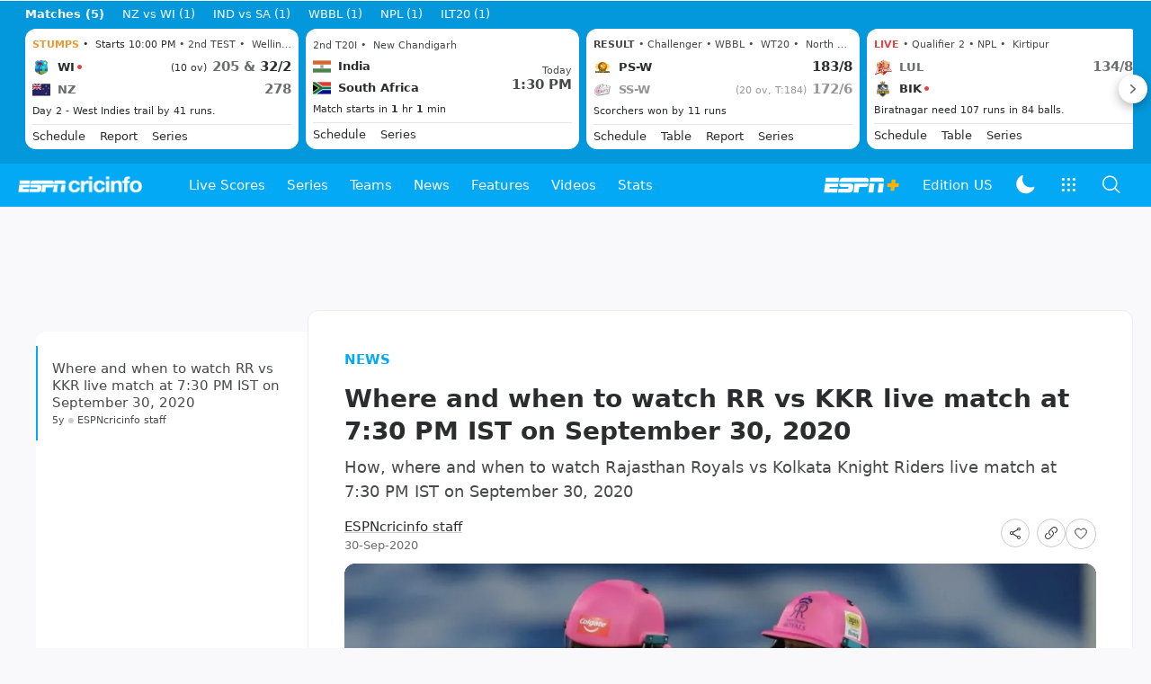

--- FILE ---
content_type: text/html; charset=utf-8
request_url: https://www.espncricinfo.com/story/rajasthan-royals-vs-kolkata-knight-riders-live-streaming-where-to-watch-rr-vs-kkr-ipl-2020-7-30pm-sep-30-1233854
body_size: 47596
content:
<!DOCTYPE html><html lang="en"><head><meta charSet="utf-8"/><link rel="preconnect" href="https://img1.hscicdn.com" crossorigin="anonymous"/><link rel="preconnect" href="https://dcf.espn.com" crossorigin="anonymous"/><link rel="preload" href="https://wassets.hscicdn.com/static/fonts/CiIcons/ci-icons-v3.6/fonts/icomoon.woff?gencn3" as="font" type="font/woff2" crossorigin="anonymous"/><script type="text/javascript">
          /*! js-cookie v3.0.5 | MIT */
          !function(e,t){"object"==typeof exports&&"undefined"!=typeof module?module.exports=t():"function"==typeof define&&define.amd?define(t):(e="undefined"!=typeof globalThis?globalThis:e||self,function(){var n=e.Cookies,o=e.Cookies=t();o.noConflict=function(){return e.Cookies=n,o}}())}(this,(function(){"use strict";function e(e){for(var t=1;t<arguments.length;t++){var n=arguments[t];for(var o in n)e[o]=n[o]}return e}var t=function t(n,o){function r(t,r,i){if("undefined"!=typeof document){"number"==typeof(i=e({},o,i)).expires&&(i.expires=new Date(Date.now()+864e5*i.expires)),i.expires&&(i.expires=i.expires.toUTCString()),t=encodeURIComponent(t).replace(/%(2[346B]|5E|60|7C)/g,decodeURIComponent).replace(/[()]/g,escape);var c="";for(var u in i)i[u]&&(c+="; "+u,!0!==i[u]&&(c+="="+i[u].split(";")[0]));return document.cookie=t+"="+n.write(r,t)+c}}return Object.create({set:r,get:function(e){if("undefined"!=typeof document&&(!arguments.length||e)){for(var t=document.cookie?document.cookie.split("; "):[],o={},r=0;r<t.length;r++){var i=t[r].split("="),c=i.slice(1).join("=");try{var u=decodeURIComponent(i[0]);if(o[u]=n.read(c,u),e===u)break}catch(e){}}return e?o[e]:o}},remove:function(t,n){r(t,"",e({},n,{expires:-1}))},withAttributes:function(n){return t(this.converter,e({},this.attributes,n))},withConverter:function(n){return t(e({},this.converter,n),this.attributes)}},{attributes:{value:Object.freeze(o)},converter:{value:Object.freeze(n)}})}({read:function(e){return'"'===e[0]&&(e=e.slice(1,-1)),e.replace(/(%[dA-F]{2})+/gi,decodeURIComponent)},write:function(e){return encodeURIComponent(e).replace(/%(2[346BF]|3[AC-F]|40|5[BDE]|60|7[BCD])/g,decodeURIComponent)}},{path:"/"});return t}));
        </script><script type="text/javascript">
            // DATA LAYER CONFIGURATION
            var _dl = {
              site: {
                baseDomain: 'espncricinfo.com',
                site: 'espncricinfo',
                portal: 'sports',
                country: Cookies.get('country') || 'in',
                language: window.location.pathname.startsWith('/hindi') ? 'hi_in' : 'en_us',
                otguid: 'a0595f6d-337b-4be2-8d32-ad0c5e7c829d',
              },
              page: {
                page_url: window.location.href,
                page_title: document.title,
                platform: "web",
              },
              helpersEnabled: true,
              pageViewed: false,
              visitor: {
                swid: Cookies.get('SWID'),
              }
            };

            // SUBSCRIBE AND PUBLISH METHODS
            _dl.subscribe = function(eventName, callback) {
              document.addEventListener("__dataLayer." + eventName, function(e) {
                if (e && e.detail)
                  callback.apply(__dataLayer, e.detail);
              });
            };

            _dl.publish = function(eventName) {
              var args = Array.prototype.splice.apply(arguments, [1, arguments.length]),
              event = new CustomEvent("__dataLayer." + eventName, {
                detail: args || []
              });
              document.dispatchEvent(event);
            };

            // MAKE DATA LAYER GLOBAL
            window.__dataLayer = window.__dataLayer || {};
            Object.assign(window.__dataLayer, _dl);
        </script><script type="text/javascript">
          var appInfoValue = Cookies.get('ci-app');
          var appInfo = null;
          var isApp = false;
          if (appInfoValue) {
            appInfo = JSON.parse(appInfoValue);

            // android || ios
            if (appInfo['pf'] === 'android' || appInfo['pf'] === 'ios') {
              isApp = true;
            }
          }
          window.hsci = window.hsci || {
            consent: {
              region: 'unknown',
              enabled: false,
              taken: true,
            },
            did: null,
            appInfo: appInfo,
            playerV5: true
          };

          // android
          if (window.CleverTap) {
            isApp = true;

          // ios
          } else if (window.webkit && window.webkit.messageHandlers && window.webkit.messageHandlers.clevertap) {
            isApp = true;
          }

          hsci.isApp = isApp;

          //Flutter webview
          window.addEventListener('flutterInAppWebViewPlatformReady', function() {
            // console.log("flutterInAppWebViewPlatformReady done")
            window.isFlutterAppReady = true;
            window.isApp = true;
          });


          hsci.injectScript = function(src, opts) {
            (function() {
              var script = document.createElement("script");
              script.type = "text/javascript";
              script.async = false;
              script.src = src;
              if(opts && typeof opts.id !== "undefined") script.id = opts.id;
              if(opts && typeof opts.async !== "undefined") script.async = opts.async;
              if(opts && typeof opts.defer !== "undefined") script.defer = opts.defer;
              var s = document.getElementsByTagName('script')[0];
              s.parentNode.insertBefore(script, s);
            })();
          };
        </script><script type="text/javascript">
          hsci.consent.region = Cookies.get('region');
          hsci.consent.country = Cookies.get('country');

          // Faiyaz - emea region is added for exisiting users with the same region cookie.
          hsci.consent.enabled = hsci.isApp ? false : hsci.consent.region === 'gdpr' || hsci.consent.region === 'emea' || hsci.consent.region === 'ccpa';

          function handler() {
            // ensighten script is loaded and consent is taken so unblock
            window.yett.unblock();

            if(!hsci.isApp && window.hsci.playerV5) {
              // Data Layer Integration
              document.dispatchEvent(new Event("dataLayerReady"));
              window.__dataLayer.publish('pageView');
            }
          }

          // Faiyaz - emea region is added for exisiting users with the same region cookie.
          if(hsci.consent.enabled) {

            //disable integration scripts
            window.YETT_BLACKLIST = [
              /www\.googletagmanager\.com/,
              /d2r1yp2w7bby2u\.cloudfront\.net/,
              /at-.*?\.js/,
              /omniture-.*?\.js/,
              /prebid.*?\.js/,
              /sb\.scorecardresearch\.com/,
              /cdn\.taboola\.com/,
              /jsc\.mgid\.com/
            ];

            // This is required for ccpa region also
            document.addEventListener('tms.ready', handler);
            document.addEventListener('onetrust.consent.loaded', handler);

            if (hsci.consent.region === 'gdpr' || hsci.consent.region === 'emea' || hsci.consent.region === 'ccpa') {
              var _alertBox1 = Cookies.get('OptanonConsentAlertBoxClosed');
              var _alertBox2 = Cookies.get('OptanonAlertBoxClosed');
              hsci.consent.taken = _alertBox1 !== undefined || _alertBox2 !== undefined;

              window.addEventListener('consent.onetrust', function(e) {
                // Check if __tcfapi is ready to detect event on close
                // @ts-ignore
                if (window.__tcfapi) {
                  __tcfapi('getTCData', 2, function(tcData, success) {
                    if (success) {
                      if (tcData.eventStatus === 'useractioncomplete') {
                        window.location.reload();
                      }
                    }
                  });
                }
              });
            }

          } else {
            // for non gdpr regions do not load following scipt upfront load after window load
            window.YETT_BLACKLIST = [
              /d2r1yp2w7bby2u\.cloudfront\.net/,
              /omniture-.*?\.js/,
              /at-.*?\.js/,
              /cdn\.taboola\.com/,
              /jsc\.mgid\.com/
            ];

            if(hsci.isApp) {
              window.addEventListener('DOMContentLoaded', function(event) {
                window.yett.unblock();
              });
            } else {
              document.addEventListener('tms.ready', handler);
              document.addEventListener('onetrust.consent.loaded', handler);
            }
          }
        </script><script type="text/javascript">!function(t,e){"object"==typeof exports&&"undefined"!=typeof module?e(exports):"function"==typeof define&&define.amd?define(["exports"],e):e((t=t||self).yett={})}(this,function(t){"use strict";function o(e,t){return e&&(!t||t!==s)&&(!a.blacklist||a.blacklist.some(function(t){return t.test(e)}))&&(!a.whitelist||a.whitelist.every(function(t){return!t.test(e)}))}function l(t){var e=t.getAttribute("src");return a.blacklist&&a.blacklist.every(function(t){return!t.test(e)})||a.whitelist&&a.whitelist.some(function(t){return t.test(e)})}var s="javascript/blocked",a={blacklist:window.YETT_BLACKLIST,whitelist:window.YETT_WHITELIST},u={blacklisted:[]},f=new MutationObserver(function(t){for(var e=0;e<t.length;e++)for(var i=t[e].addedNodes,n=function(t){var n=i[t];if(1===n.nodeType&&"SCRIPT"===n.tagName){var e=n.src,r=n.type;if(o(e,r)){u.blacklisted.push(n.cloneNode()),n.type=s;n.addEventListener("beforescriptexecute",function t(e){n.getAttribute("type")===s&&e.preventDefault(),n.removeEventListener("beforescriptexecute",t)}),n.parentElement&&n.parentElement.removeChild(n)}}},r=0;r<i.length;r++)n(r)});f.observe(document.documentElement,{childList:!0,subtree:!0});var c=document.createElement;function p(t){return function(t){if(Array.isArray(t)){for(var e=0,n=new Array(t.length);e<t.length;e++)n[e]=t[e];return n}}(t)||function(t){if(Symbol.iterator in Object(t)||"[object Arguments]"===Object.prototype.toString.call(t))return Array.from(t)}(t)||function(){throw new TypeError("Invalid attempt to spread non-iterable instance")}()}document.createElement=function(){for(var t=arguments.length,e=new Array(t),n=0;n<t;n++)e[n]=arguments[n];if("script"!==e[0].toLowerCase())return c.bind(document).apply(void 0,e);var r=c.bind(document).apply(void 0,e),i=r.setAttribute.bind(r);return Object.defineProperties(r,{src:{get:function(){var t=r.getAttribute("src");return t&&0===t.indexOf("//")?document.location.protocol+t:t||""},set:function(t){return o(t,r.type)&&i("type",s),i("src",t),!0}},type:{set:function(t){var e=o(r.src,r.type)?s:t;return i("type",e),!0}}}),r.setAttribute=function(t,e){"type"===t||"src"===t?r[t]=e:HTMLScriptElement.prototype.setAttribute.call(r,t,e)},r};var d=new RegExp("[|\\{}()[\\]^$+*?.]","g");t.unblock=function(){for(var t=arguments.length,n=new Array(t),e=0;e<t;e++)n[e]=arguments[e];n.length<1?(a.blacklist=[],a.whitelist=[]):(a.blacklist&&(a.blacklist=a.blacklist.filter(function(e){return n.every(function(t){return"string"==typeof t?!e.test(t):t instanceof RegExp?e.toString()!==t.toString():void 0})})),a.whitelist&&(a.whitelist=[].concat(p(a.whitelist),p(n.map(function(e){if("string"==typeof e){var n=".*"+e.replace(d,"\$&")+".*";if(a.whitelist.every(function(t){return t.toString()!==n.toString()}))return new RegExp(n)}else if(e instanceof RegExp&&a.whitelist.every(function(t){return t.toString()!==e.toString()}))return e;return null}).filter(Boolean)))));for(var r=document.querySelectorAll('script[type="'.concat(s,'"]')),i=0;i<r.length;i++){var o=r[i];l(o)&&(o.type="application/javascript",u.blacklisted.push(o),o.parentElement.removeChild(o))}var c=0;p(u.blacklisted).forEach(function(t,e){if(l(t)){var n=document.createElement("script");n.setAttribute("src",t.src),n.setAttribute("type","application/javascript"),document.head.appendChild(n),u.blacklisted.splice(e-c,1),c++}}),a.blacklist&&a.blacklist.length<1&&f.disconnect()},Object.defineProperty(t,"__esModule",{value:!0})});</script><script type="text/javascript">
            if(!hsci.isApp) {
                hsci.injectScript('//dcf.espn.com/TWDC-DTCI/prod/Bootstrap.js', {async: true});
            }
          </script><script type="text/javascript">window.googletag = window.googletag || {cmd: []};
          window.pbjs = window.pbjs || {que: []};
          window._taboola = window._taboola || [];
          window._outbrain = window._outbrain || [];
        </script><meta name="viewport" content="width=device-width, initial-scale=1.0, maximum-scale=1.0, user-scalable=0"/><link rel="manifest" href="/static/json/manifest.json"/><link rel="shortcut icon" type="image/x-icon" href="https://wassets.hscicdn.com/static/images/favicon.ico"/><link href="https://wassets.hscicdn.com/static/images/iphone5_splash.png" media="(device-width: 320px) and (device-height: 568px) and (-webkit-device-pixel-ratio: 2)" rel="apple-touch-startup-image"/><link href="https://wassets.hscicdn.com/static/images/iphone6_splash.png" media="(device-width: 375px) and (device-height: 667px) and (-webkit-device-pixel-ratio: 2)" rel="apple-touch-startup-image"/><link href="https://wassets.hscicdn.com/static/images/iphoneplus_splash.png" media="(device-width: 621px) and (device-height: 1104px) and (-webkit-device-pixel-ratio: 3)" rel="apple-touch-startup-image"/><link href="https://wassets.hscicdn.com/static/images/iphonex_splash.png" media="(device-width: 375px) and (device-height: 812px) and (-webkit-device-pixel-ratio: 3)" rel="apple-touch-startup-image"/><link href="https://wassets.hscicdn.com/static/images/iphonexr_splash.png" media="(device-width: 414px) and (device-height: 896px) and (-webkit-device-pixel-ratio: 2)" rel="apple-touch-startup-image"/><link href="https://wassets.hscicdn.com/static/images/iphonexsmax_splash.png" media="(device-width: 414px) and (device-height: 896px) and (-webkit-device-pixel-ratio: 3)" rel="apple-touch-startup-image"/><link href="https://wassets.hscicdn.com/static/images/ipad_splash.png" media="(device-width: 768px) and (device-height: 1024px) and (-webkit-device-pixel-ratio: 2)" rel="apple-touch-startup-image"/><link href="https://wassets.hscicdn.com/static/images/ipadpro1_splash.png" media="(device-width: 834px) and (device-height: 1112px) and (-webkit-device-pixel-ratio: 2)" rel="apple-touch-startup-image"/><link href="https://wassets.hscicdn.com/static/images/ipadpro3_splash.png" media="(device-width: 834px) and (device-height: 1194px) and (-webkit-device-pixel-ratio: 2)" rel="apple-touch-startup-image"/><link href="https://wassets.hscicdn.com/static/images/ipadpro2_splash.png" media="(device-width: 1024px) and (device-height: 1366px) and (-webkit-device-pixel-ratio: 2)" rel="apple-touch-startup-image"/><meta name="mobile-web-app-capable" content="yes"/><meta name="apple-mobile-web-app-title" content="ESPN Cricinfo"/><meta name="apple-mobile-web-app-status-bar-style" content="black"/><meta name="theme-color" content="#03a9f4"/><link rel="apple-touch-icon" sizes="72x72" href="https://wassets.hscicdn.com/static/images/ios-72.png" type="image/png"/><link rel="apple-touch-icon" sizes="120x120" href="https://wassets.hscicdn.com/static/images/ios-120.png" type="image/png"/><link rel="apple-touch-icon" sizes="144x144" href="https://wassets.hscicdn.com/static/images/ios-144.png" type="image/png"/><link rel="apple-touch-icon" sizes="180x180" href="https://wassets.hscicdn.com/static/images/ios-180.png" type="image/png"/><title>Rajasthan Royals vs Kolkata Knight Riders live streaming where to watch RR vs KKR IPL 2020 7.30pm Sep 30 | ESPNcricinfo</title><meta name="title" content="Rajasthan Royals vs Kolkata Knight Riders live streaming where to watch RR vs KKR IPL 2020 7.30pm Sep 30 | ESPNcricinfo"/><meta name="description" content="How, where and when to watch Rajasthan Royals vs Kolkata Knight Riders live match at 7:30 PM IST on September 30, 2020"/><meta name="keywords" content=",news,daily,package,cricket,headlines,bulletin"/><meta name="robots" content="index,follow, max-snippet:-1, max-video-preview:-1, max-image-preview:large"/><meta name="googlebot" content="index,follow, max-snippet:-1, max-video-preview:-1, max-image-preview:large"/><link rel="canonical" href="https://www.espncricinfo.com/story/rajasthan-royals-vs-kolkata-knight-riders-live-streaming-where-to-watch-rr-vs-kkr-ipl-2020-7-30pm-sep-30-1233854"/><meta property="og:site_name" content="ESPNcricinfo"/><meta property="og:type" content="website"/><meta property="og:title" content="Where and when to watch RR vs KKR live match at 7:30 PM IST on September 30, 2020"/><meta property="og:description" content="How, where and when to watch Rajasthan Royals vs Kolkata Knight Riders live match at 7:30 PM IST on September 30, 2020"/><meta property="og:image" content="https://img1.hscicdn.com/image/upload/f_auto/lsci/db/PICTURES/CMS/309600/309699.6.jpg"/><meta property="og:url" content="https://www.espncricinfo.com/story/rajasthan-royals-vs-kolkata-knight-riders-live-streaming-where-to-watch-rr-vs-kkr-ipl-2020-7-30pm-sep-30-1233854"/><meta property="fb:app_id" content="260890547115"/><meta property="fb:pages" content="104266592953439"/><meta name="twitter:site" content="@espncricinfo"/><meta name="twitter:card" content="summary_large_image"/><meta name="twitter:app:name:iphone" content="ESPNcricinfo"/><meta name="twitter:app:id:iphone" content="417408017"/><meta name="twitter:app:name:googleplay" content="ESPNcricinfo"/><meta name="twitter:app:id:googleplay" content="com.july.cricinfo"/><meta name="twitter:title" content="Where and when to watch RR vs KKR live match at 7:30 PM IST on September 30, 2020"/><meta name="twitter:description" content="How, where and when to watch Rajasthan Royals vs Kolkata Knight Riders live match at 7:30 PM IST on September 30, 2020"/><meta name="twitter:image" content="https://img1.hscicdn.com/image/upload/f_auto/lsci/db/PICTURES/CMS/309600/309699.6.jpg"/><link rel="amphtml" href="https://www.espncricinfo.com/story/rajasthan-royals-vs-kolkata-knight-riders-live-streaming-where-to-watch-rr-vs-kkr-ipl-2020-7-30pm-sep-30-1233854?platform=amp"/><meta itemProp="name" content="Rajasthan Royals vs Kolkata Knight Riders live streaming where to watch RR vs KKR IPL 2020 7.30pm Sep 30 | ESPNcricinfo"/><meta itemProp="description" content="How, where and when to watch Rajasthan Royals vs Kolkata Knight Riders live match at 7:30 PM IST on September 30, 2020"/><meta itemProp="image" content="https://img1.hscicdn.com/image/upload/f_auto/lsci/db/PICTURES/CMS/309600/309699.6.jpg"/><meta itemProp="publisher" content="ESPNcricinfo"/><meta itemProp="url" content="https://www.espncricinfo.com/story/rajasthan-royals-vs-kolkata-knight-riders-live-streaming-where-to-watch-rr-vs-kkr-ipl-2020-7-30pm-sep-30-1233854"/><meta itemProp="editor" content="ESPNcricinfo"/><meta itemProp="headline" content="Rajasthan Royals vs Kolkata Knight Riders live streaming where to watch RR vs KKR IPL 2020 7.30pm Sep 30 | ESPNcricinfo"/><meta itemProp="sourceOrganization" content="ESPN Digital Media Pvt Ltd"/><meta itemProp="keywords" content=",news,daily,package,cricket,headlines,bulletin"/><meta itemProp="datePublished" content="2020-09-30T17:44:52+05:30"/><meta itemProp="dateModified" content="2020-09-30T05:30:00+05:30"/><script type="application/ld+json">{"@context":"https://schema.org","@type":"Organization","name":"ESPN Digital Media Private Limited","url":"https://www.espncricinfo.com","logo":"/static/images/espncricinfo-logo-full.png","address":{"@type":"PostalAddress","streetAddress":"Ground Floor, Embassy Golf Links Business Park, Cherry Hills, Intermediate Ring Road, Domlur","addressLocality":"Bangalore","addressRegion":"India","postalCode":"560071","Telephone":"+91-080-68479700"},"sameAs":["https://www.facebook.com/Cricinfo","https://twitter.com/ESPNcricinfo","https://www.youtube.com/espncricinfo"]}</script><script type="application/ld+json">{"@context":"https://schema.org","@graph":[{"@context":"https://schema.org","@type":"SiteNavigationElement","@id":"#nav-item","name":"Live Scores","url":"https://www.espncricinfo.com/live-cricket-score"},{"@context":"https://schema.org","@type":"SiteNavigationElement","@id":"#nav-item","name":"Live Scores Home","url":"https://www.espncricinfo.com/live-cricket-score"},{"@context":"https://schema.org","@type":"SiteNavigationElement","@id":"#nav-item","name":"Schedule","url":"https://www.espncricinfo.com/live-cricket-match-schedule-fixtures"},{"@context":"https://schema.org","@type":"SiteNavigationElement","@id":"#nav-item","name":"Results","url":"https://www.espncricinfo.com/live-cricket-match-results"},{"@context":"https://schema.org","@type":"SiteNavigationElement","@id":"#nav-item","name":"Month view","url":"https://www.espncricinfo.com/live-cricket-month-view"},{"@context":"https://schema.org","@type":"SiteNavigationElement","@id":"#nav-item","name":"Season view","url":"https://www.espncricinfo.com/ci/engine/series/index.html?view=season"},{"@context":"https://schema.org","@type":"SiteNavigationElement","@id":"#nav-item","name":"International calendar","url":"https://www.espncricinfo.com/ci/engine/match/index.html?view=calendar"},{"@context":"https://schema.org","@type":"SiteNavigationElement","@id":"#nav-item","name":"Desktop Scoreboard","url":"https://www.espncricinfo.com/ci/engine/match/scores/desktop.html"},{"@context":"https://schema.org","@type":"SiteNavigationElement","@id":"#nav-item","name":"Series","url":"https://www.espncricinfo.com/cricket-fixtures"},{"@context":"https://schema.org","@type":"SiteNavigationElement","@id":"#nav-item","name":"ILT20 2025","url":"https://www.espncricinfo.com/series/international-league-t20-2025-26-1501317"},{"@context":"https://schema.org","@type":"SiteNavigationElement","@id":"#nav-item","name":"The Ashes","url":"https://www.espncricinfo.com/series/the-ashes-2025-26-1455609"},{"@context":"https://schema.org","@type":"SiteNavigationElement","@id":"#nav-item","name":"WBBL 2025","url":"https://www.espncricinfo.com/series/women-s-big-bash-league-2025-26-1490537"},{"@context":"https://schema.org","@type":"SiteNavigationElement","@id":"#nav-item","name":"BBL 2025","url":"https://www.espncricinfo.com/series/big-bash-league-2025-26-1490534"},{"@context":"https://schema.org","@type":"SiteNavigationElement","@id":"#nav-item","name":"New Zealand vs West Indies","url":"https://www.espncricinfo.com/series/west-indies-in-new-zealand-2025-26-1491681"},{"@context":"https://schema.org","@type":"SiteNavigationElement","@id":"#nav-item","name":"India vs South Africa","url":"https://www.espncricinfo.com/series/south-africa-in-india-2025-26-1479563"},{"@context":"https://schema.org","@type":"SiteNavigationElement","@id":"#nav-item","name":"Under-19 Asia Cup","url":"https://www.espncricinfo.com/series/asian-cricket-council-under-19s-asia-cup-2025-26-1513704"},{"@context":"https://schema.org","@type":"SiteNavigationElement","@id":"#nav-item","name":"Test Championship 2025-2027","url":"https://www.espncricinfo.com/series/icc-world-test-championship-2025-2027-1472510"},{"@context":"https://schema.org","@type":"SiteNavigationElement","@id":"#nav-item","name":"Women's Championship","url":"https://www.espncricinfo.com/series/icc-women-s-championship-2022-23-2025-1308225"},{"@context":"https://schema.org","@type":"SiteNavigationElement","@id":"#nav-item","name":"World Cup League 2","url":"https://www.espncricinfo.com/series/icc-men-s-cricket-world-cup-league-2-2023-24-2027-1420525"},{"@context":"https://schema.org","@type":"SiteNavigationElement","@id":"#nav-item","name":"CWC Challenge League Group A","url":"https://www.espncricinfo.com/series/cwc-challenge-league-group-a-2024-2026-1451764"},{"@context":"https://schema.org","@type":"SiteNavigationElement","@id":"#nav-item","name":"CWC Challenge League Group B","url":"https://www.espncricinfo.com/series/cwc-challenge-league-group-b-2024-2026-1451884"},{"@context":"https://schema.org","@type":"SiteNavigationElement","@id":"#nav-item","name":"-Future series-","url":"https://www.espncricinfo.com/cricket-fixtures/#future"},{"@context":"https://schema.org","@type":"SiteNavigationElement","@id":"#nav-item","name":"-Archives-","url":"https://www.espncricinfo.com/ci/engine/series/index.html"},{"@context":"https://schema.org","@type":"SiteNavigationElement","@id":"#nav-item","name":"Teams","url":"https://www.espncricinfo.com/team"},{"@context":"https://schema.org","@type":"SiteNavigationElement","@id":"#nav-item","name":"Australia","url":"https://www.espncricinfo.com/team/australia-2"},{"@context":"https://schema.org","@type":"SiteNavigationElement","@id":"#nav-item","name":"Afghanistan","url":"https://www.espncricinfo.com/team/afghanistan-40"},{"@context":"https://schema.org","@type":"SiteNavigationElement","@id":"#nav-item","name":"Bangladesh","url":"https://www.espncricinfo.com/team/bangladesh-25"},{"@context":"https://schema.org","@type":"SiteNavigationElement","@id":"#nav-item","name":"Canada","url":"https://www.espncricinfo.com/team/canada-17"},{"@context":"https://schema.org","@type":"SiteNavigationElement","@id":"#nav-item","name":"England","url":"https://www.espncricinfo.com/team/england-1"},{"@context":"https://schema.org","@type":"SiteNavigationElement","@id":"#nav-item","name":"Ireland","url":"https://www.espncricinfo.com/team/ireland-29"},{"@context":"https://schema.org","@type":"SiteNavigationElement","@id":"#nav-item","name":"India","url":"https://www.espncricinfo.com/team/india-6"},{"@context":"https://schema.org","@type":"SiteNavigationElement","@id":"#nav-item","name":"Namibia","url":"https://www.espncricinfo.com/team/namibia-28"},{"@context":"https://schema.org","@type":"SiteNavigationElement","@id":"#nav-item","name":"New Zealand","url":"https://www.espncricinfo.com/team/new-zealand-5"},{"@context":"https://schema.org","@type":"SiteNavigationElement","@id":"#nav-item","name":"Nepal","url":"https://www.espncricinfo.com/team/nepal-33"},{"@context":"https://schema.org","@type":"SiteNavigationElement","@id":"#nav-item","name":"Pakistan","url":"https://www.espncricinfo.com/team/pakistan-7"},{"@context":"https://schema.org","@type":"SiteNavigationElement","@id":"#nav-item","name":"Netherlands","url":"https://www.espncricinfo.com/team/netherlands-15"},{"@context":"https://schema.org","@type":"SiteNavigationElement","@id":"#nav-item","name":"South Africa","url":"https://www.espncricinfo.com/team/south-africa-3"},{"@context":"https://schema.org","@type":"SiteNavigationElement","@id":"#nav-item","name":"Oman","url":"https://www.espncricinfo.com/team/oman-37"},{"@context":"https://schema.org","@type":"SiteNavigationElement","@id":"#nav-item","name":"Sri Lanka","url":"https://www.espncricinfo.com/team/sri-lanka-8"},{"@context":"https://schema.org","@type":"SiteNavigationElement","@id":"#nav-item","name":"Scotland","url":"https://www.espncricinfo.com/team/scotland-30"},{"@context":"https://schema.org","@type":"SiteNavigationElement","@id":"#nav-item","name":"West Indies","url":"https://www.espncricinfo.com/team/west-indies-4"},{"@context":"https://schema.org","@type":"SiteNavigationElement","@id":"#nav-item","name":"UAE","url":"https://www.espncricinfo.com/team/united-arab-emirates-27"},{"@context":"https://schema.org","@type":"SiteNavigationElement","@id":"#nav-item","name":"Zimbabwe","url":"https://www.espncricinfo.com/team/zimbabwe-9"},{"@context":"https://schema.org","@type":"SiteNavigationElement","@id":"#nav-item","name":"USA","url":"https://www.espncricinfo.com/team/united-states-of-america-11"},{"@context":"https://schema.org","@type":"SiteNavigationElement","@id":"#nav-item","name":"News","url":"https://www.espncricinfo.com/cricket-news"},{"@context":"https://schema.org","@type":"SiteNavigationElement","@id":"#nav-item","name":"News Home","url":"https://www.espncricinfo.com/cricket-news"},{"@context":"https://schema.org","@type":"SiteNavigationElement","@id":"#nav-item","name":"Future of ODIs","url":"https://www.espncricinfo.com/cricket-news/the-future-of-odis-39"},{"@context":"https://schema.org","@type":"SiteNavigationElement","@id":"#nav-item","name":"Ball-tampering","url":"https://www.espncricinfo.com/cricket-news/ball-tampering-25"},{"@context":"https://schema.org","@type":"SiteNavigationElement","@id":"#nav-item","name":"Technology in cricket","url":"https://www.espncricinfo.com/cricket-news/technology-in-cricket-18"},{"@context":"https://schema.org","@type":"SiteNavigationElement","@id":"#nav-item","name":"Racism","url":"https://www.espncricinfo.com/cricket-news/racism-99"},{"@context":"https://schema.org","@type":"SiteNavigationElement","@id":"#nav-item","name":"Run-out controversies","url":"https://www.espncricinfo.com/cricket-news/run-out-controversies-325"},{"@context":"https://schema.org","@type":"SiteNavigationElement","@id":"#nav-item","name":"Corruption","url":"https://www.espncricinfo.com/cricket-news/corruption-in-cricket-4"},{"@context":"https://schema.org","@type":"SiteNavigationElement","@id":"#nav-item","name":"Features","url":"https://www.espncricinfo.com/cricket-features"},{"@context":"https://schema.org","@type":"SiteNavigationElement","@id":"#nav-item","name":"Features Home","url":"https://www.espncricinfo.com/cricket-features"},{"@context":"https://schema.org","@type":"SiteNavigationElement","@id":"#nav-item","name":"On this day","url":"https://www.espncricinfo.com/on-this-day/cricket-events"},{"@context":"https://schema.org","@type":"SiteNavigationElement","@id":"#nav-item","name":"Writers","url":"https://www.espncricinfo.com/espncricinfo-writers-index"},{"@context":"https://schema.org","@type":"SiteNavigationElement","@id":"#nav-item","name":"Web stories","url":"https://www.espncricinfo.com/webstories"},{"@context":"https://schema.org","@type":"SiteNavigationElement","@id":"#nav-item","name":"Photo galleries","url":"https://www.espncricinfo.com/gallery"},{"@context":"https://schema.org","@type":"SiteNavigationElement","@id":"#nav-item","name":"Cricinfo 30 years","url":"https://www.espncricinfo.com/cricinfo-30-years"},{"@context":"https://schema.org","@type":"SiteNavigationElement","@id":"#nav-item","name":"The Cricket Monthly","url":"https://www.thecricketmonthly.com/"},{"@context":"https://schema.org","@type":"SiteNavigationElement","@id":"#nav-item","name":"Videos","url":"https://www.espncricinfo.com/cricket-videos/"},{"@context":"https://schema.org","@type":"SiteNavigationElement","@id":"#nav-item","name":"Cricinformed","url":"https://www.espncricinfo.com/cricket-videos/genre/cricinformed-299"},{"@context":"https://schema.org","@type":"SiteNavigationElement","@id":"#nav-item","name":"TimeOut","url":"https://www.espncricinfo.com/cricket-videos/genre/time-out-221"},{"@context":"https://schema.org","@type":"SiteNavigationElement","@id":"#nav-item","name":"Matchday","url":"https://www.espncricinfo.com/cricket-videos/genre/match-day-155"},{"@context":"https://schema.org","@type":"SiteNavigationElement","@id":"#nav-item","name":"25 Questions","url":"https://www.espncricinfo.com/cricket-videos/genre/25-questions-191"},{"@context":"https://schema.org","@type":"SiteNavigationElement","@id":"#nav-item","name":"News and Analysis","url":"https://www.espncricinfo.com/cricket-videos/genre/news-and-analysis-34"},{"@context":"https://schema.org","@type":"SiteNavigationElement","@id":"#nav-item","name":"Interviews","url":"https://www.espncricinfo.com/cricket-videos/genre/interviews-9"},{"@context":"https://schema.org","@type":"SiteNavigationElement","@id":"#nav-item","name":"Features","url":"https://www.espncricinfo.com/cricket-videos/genre/features-46"},{"@context":"https://schema.org","@type":"SiteNavigationElement","@id":"#nav-item","name":"Press Conference","url":"https://www.espncricinfo.com/cricket-videos/genre/press-conference-2"},{"@context":"https://schema.org","@type":"SiteNavigationElement","@id":"#nav-item","name":"Polite Enquiries","url":"https://www.espncricinfo.com/cricket-videos/genre/politeenquiries-119"},{"@context":"https://schema.org","@type":"SiteNavigationElement","@id":"#nav-item","name":"Run Order","url":"https://www.espncricinfo.com/cricket-videos/genre/run-order-166"},{"@context":"https://schema.org","@type":"SiteNavigationElement","@id":"#nav-item","name":"Newsroom","url":"https://www.espncricinfo.com/cricket-videos/genre/newsroom-218"},{"@context":"https://schema.org","@type":"SiteNavigationElement","@id":"#nav-item","name":"Highlights","url":"https://www.espncricinfo.com/cricket-videos/genre/highlights-37"},{"@context":"https://schema.org","@type":"SiteNavigationElement","@id":"#nav-item","name":"YouTube","url":"https://www.youtube.com/ESPNCricinfo"},{"@context":"https://schema.org","@type":"SiteNavigationElement","@id":"#nav-item","name":"Stats","url":"https://www.espncricinfo.com/records"},{"@context":"https://schema.org","@type":"SiteNavigationElement","@id":"#nav-item","name":"Stats home","url":"https://www.espncricinfo.com/records"},{"@context":"https://schema.org","@type":"SiteNavigationElement","@id":"#nav-item","name":"AskCricinfo","url":"https://www.espncricinfo.com/ask"},{"@context":"https://schema.org","@type":"SiteNavigationElement","@id":"#nav-item","name":"Statsguru","url":"https://stats.espncricinfo.com/ci/engine/stats/index.html"},{"@context":"https://schema.org","@type":"SiteNavigationElement","@id":"#nav-item","name":"SuperStats","url":"https://www.espncricinfo.com/genre/superstats-706"},{"@context":"https://schema.org","@type":"SiteNavigationElement","@id":"#nav-item","name":"2025 records","url":"https://www.espncricinfo.com/records/year/2025-2025"},{"@context":"https://schema.org","@type":"SiteNavigationElement","@id":"#nav-item","name":"2024 records","url":"https://www.espncricinfo.com/records/year/2024-2024"},{"@context":"https://schema.org","@type":"SiteNavigationElement","@id":"#nav-item","name":"All records","url":"https://www.espncricinfo.com/records"},{"@context":"https://schema.org","@type":"SiteNavigationElement","@id":"#nav-item","name":"Players","url":"https://www.espncricinfo.com/cricketers"},{"@context":"https://schema.org","@type":"SiteNavigationElement","@id":"#nav-item","name":"Grounds","url":"https://www.espncricinfo.com/cricket-grounds"},{"@context":"https://schema.org","@type":"SiteNavigationElement","@id":"#nav-item","name":"Rankings","url":"https://www.espncricinfo.com/rankings/icc-team-ranking"}]}</script><script type="application/ld+json">{"@context":"https://schema.org","@type":"WebPage","name":"Rajasthan Royals vs Kolkata Knight Riders live streaming where to watch RR vs KKR IPL 2020 7.30pm Sep 30 | ESPNcricinfo","description":"How, where and when to watch Rajasthan Royals vs Kolkata Knight Riders live match at 7:30 PM IST on September 30, 2020","url":"https://www.espncricinfo.com/story/rajasthan-royals-vs-kolkata-knight-riders-live-streaming-where-to-watch-rr-vs-kkr-ipl-2020-7-30pm-sep-30-1233854","publisher":{"@type":"Organization","name":"ESPN Digital Media Private Limited","url":"https://www.espncricinfo.com","logo":{"@type":"ImageObject","contentUrl":"/static/images/espncricinfo-logo-full.png"}}}</script><script type="application/ld+json">{"@context":"https://schema.org","@type":"NewsArticle","url":"https://www.espncricinfo.com/story/rajasthan-royals-vs-kolkata-knight-riders-live-streaming-where-to-watch-rr-vs-kkr-ipl-2020-7-30pm-sep-30-1233854","articleBody":"Having started the 2020 season with two wins, including the highest successful IPL chase on Sunday courtesy Rahul Tewatia and Sanju Samson, the Rajasthan Royals go in to Wednesday's clash with a chance to keep the momentum going. They played their opening two games in Sharjah, where they made scores of 216 and 226, and will now play on a bigger ground and on perhaps a more challenging surface in Dubai. The Kolkata Knight Riders, meanwhile, rebounded strongly after a pounding at the hands of Mumbai Indians in their opener. Questions over Sunil Narine's form and his effectiveness against the short ball continue to persist, and Kuldeep Yadav's form, too, is a real concern, though.Rajasthan Royals vs Kolkata Knight Riders is available to view in India on Disney+ Hotstar, Jio TV and Airtel TV.When does the RR vs KKR live streaming start?\nThe RR vs KKR live streaming will start at 7:00 PM India Time September 30, 2020.Where is the RR vs KKR match being played?\nThe RR vs KKR match will be played at the Dubai International Cricket Stadium, in the UAE.On which TV channels will RR vs KKR live coverage be available?\nIn India, Star Sports 1 and 1HD, Star Sports Select 1 and 1HD and SS1 Hindi and 1 Hindi HD will telecast the match live.Where can one find RR vs KKR live score and commentary online?\nThe fastest and most comprehensive live score and details will be available here: RR vs KKR live score.What are the likely playing XIs for today's RR vs KKR game?Rajasthan Royals: 1 Jos Buttler (wk), 2 Steven Smith (capt), 3 Sanju Samson, 4 Robin Uthappa, 5 Riyan Parag, 6 Rahul Tewatia, 7 Shreyas Gopal, 8 Tom Curran, 9 Jofra Archer, 10 Ankit Rajpoot/Varun Aaron, 11 Jaydev UnadkatKolkata Knight Riders: 1 Shubman Gill, 2 Sunil Narine, 3 Dinesh Karthik (capt & wk), 4 Nitish Rana, 5 Eoin Morgan, 6 Andre Russell, 7 Kamlesh Nagarkoti, 8 Pat Cummins, 9 Shivam Mavi, 10 Kuldeep Yadav, 11 Varun ChakravarthyWho are the captains for today's RR vs KKR game?\nThe captains for today's game will be Steven Smith (RR) and Dinesh Karthik (KKR).Who are the umpires for RR vs KKR game?\nThe on-field umpires for today's game will be C Shamshuddin and K Ananthapadmanabhan. The third umpire will be Vineet Kulkarni.Who will be the match referee for RR vs KKR game?\nThe match referee for today's game will be Vengalil Narayan Kutty.All telecast and streaming timings are according to information received from the host broadcaster.","articleSection":"no-league","mainEntityOfPage":{"@type":"WebPage","@id":"https://www.espncricinfo.com/story/rajasthan-royals-vs-kolkata-knight-riders-live-streaming-where-to-watch-rr-vs-kkr-ipl-2020-7-30pm-sep-30-1233854"},"headline":"Where and when to watch RR vs KKR live match at 7:30 PM IST on September 30, 2020","description":"How, where and when to watch Rajasthan Royals vs Kolkata Knight Riders live match at 7:30 PM IST on September 30, 2020","datePublished":"2020-09-30T12:14:52+00:00","dateModified":"2020-09-30T00:00:00+00:00","publisher":{"@type":"Organization","name":"ESPNcricinfo","logo":{"@type":"ImageObject","url":"/static/images/espncricinfo-logo-full.png","width":"125","height":"26"}},"author":{"@type":"Person","name":"ESPNcricinfo staff","url":"/author/espncricinfo-staff-1"},"image":{"@type":"ImageObject","url":"https://img1.hscicdn.com/image/upload/f_auto/lsci/db/PICTURES/CMS/309600/309699.6.jpg","width":"350","height":"200"},"isAccessibleForFree":true}</script><link rel="preload" fetchPriority="auto" as="image" href="https://img1.hscicdn.com/image/upload/f_auto,t_ds_w_1280,q_70/lsci/db/PICTURES/CMS/309600/309699.3.jpg"/><meta name="next-head-count" content="73"/><link data-next-font="" rel="preconnect" href="/" crossorigin="anonymous"/><link rel="preload" href="https://wassets.hscicdn.com/_next/static/css/252021821c8ffba3.css" as="style"/><link rel="stylesheet" href="https://wassets.hscicdn.com/_next/static/css/252021821c8ffba3.css" data-n-g=""/><noscript data-n-css=""></noscript><script defer="" nomodule="" src="https://wassets.hscicdn.com/_next/static/chunks/polyfills-78c92fac7aa8fdd8.js"></script><script defer="" src="https://wassets.hscicdn.com/_next/static/chunks/CiLanguageEnglish.44cecc4cb23f9718.js"></script><script defer="" src="https://wassets.hscicdn.com/_next/static/chunks/4657.abcb2e5936dfe1d8.js"></script><script src="https://wassets.hscicdn.com/_next/static/chunks/webpack-4168c162ad3f4719.js" defer=""></script><script src="https://wassets.hscicdn.com/_next/static/chunks/framework-70f95e8fb8fe7028.js" defer=""></script><script src="https://wassets.hscicdn.com/_next/static/chunks/main-46c7eef8fbc39f54.js" defer=""></script><script src="https://wassets.hscicdn.com/_next/static/chunks/pages/_app-b65d51ca2b2ed61a.js" defer=""></script><script src="https://wassets.hscicdn.com/_next/static/chunks/9301-1061a2499d19e30d.js" defer=""></script><script src="https://wassets.hscicdn.com/_next/static/chunks/2024-d083a4536cc32940.js" defer=""></script><script src="https://wassets.hscicdn.com/_next/static/chunks/9515-ea150dbf5171c32e.js" defer=""></script><script src="https://wassets.hscicdn.com/_next/static/chunks/613-269ef29b3ffb6db1.js" defer=""></script><script src="https://wassets.hscicdn.com/_next/static/chunks/497-a5ff636093bd0121.js" defer=""></script><script src="https://wassets.hscicdn.com/_next/static/chunks/3487-48a481c91742c880.js" defer=""></script><script src="https://wassets.hscicdn.com/_next/static/chunks/145-819a7020523280c1.js" defer=""></script><script src="https://wassets.hscicdn.com/_next/static/chunks/372-3469fe650f9b448a.js" defer=""></script><script src="https://wassets.hscicdn.com/_next/static/chunks/7322-408d3b392a7645df.js" defer=""></script><script src="https://wassets.hscicdn.com/_next/static/chunks/7348-2bf048da7d490d7f.js" defer=""></script><script src="https://wassets.hscicdn.com/_next/static/chunks/pages/story/CiStoryHomePage-1e5db14730b4d2c6.js" defer=""></script><script src="https://wassets.hscicdn.com/_next/static/YzvaFaqC9ZK9vZabjggN-/_buildManifest.js" defer=""></script><script src="https://wassets.hscicdn.com/_next/static/YzvaFaqC9ZK9vZabjggN-/_ssgManifest.js" defer=""></script></head><body><div id="__next"><script>
    (function() {
      let theme = window?.localStorage?.getItem('ci-theme-preference') || 'LIGHT';

      // check ci-app-theme cookie required for native app theme support
      const appTheme = Cookies.get('ci_app_theme') || Cookies.get('ci-app-theme');

      if(appTheme) {
        theme = appTheme;
        window.hsciapp = { theme: appTheme };
      }

      if (theme === 'DARK') {
        document.body.dataset.colorTheme = 'dark';
      }

    })()
  </script><noscript><iframe src="//www.googletagmanager.com/ns.html?id=GTM-M2X5VXQ" height="0" width="0" style="display:none;visibility:hidden;"></iframe></noscript><section id="pane-main" class=""><section id="main-container"><aside class="ad-placeholder overlay ad-overlay-344539"></aside><div class="ds-pb-4 ds-min-h-[182px] ds-bg-fill-hsb ds-pt-2"><div class="lg:ds-container lg:ds-mx-auto lg:ds-px-5"><div class="ds-relative ds-w-full ds-scrollbar-hide ds-px-2 ds-flex ds-bg-transparent ds-overflow-x-auto ds-scrollbar-hide"><div class="ds-flex ds-flex-row ds-w-full ds-overflow-x-auto ds-scrollbar-hide ds-overflow-y-hidden"><div class="ds-shrink-0 ds-mr-5 last:ds-mr-0"><div class="ds-cursor-pointer ds-flex ds-justify-center ds-h-4"><span class="ds-text-tight-s ds-font-bold ds-flex ds-justify-center ds-items-center ds-cursor-pointer ds-flex-1 ds-text-raw-white ds-tab-active"><span>Matches<!-- --> <span>(<!-- -->5<!-- -->)</span></span></span></div></div><div class="ds-shrink-0 ds-mr-5 last:ds-mr-0"><div class="ds-cursor-pointer ds-flex ds-justify-center ds-h-4"><span class="ds-text-tight-s ds-font-regular ds-flex ds-justify-center ds-items-center ds-cursor-pointer ds-flex-1 ds-text-raw-white"><span>NZ vs WI<!-- --> <span>(<!-- -->1<!-- -->)</span></span></span></div></div><div class="ds-shrink-0 ds-mr-5 last:ds-mr-0"><div class="ds-cursor-pointer ds-flex ds-justify-center ds-h-4"><span class="ds-text-tight-s ds-font-regular ds-flex ds-justify-center ds-items-center ds-cursor-pointer ds-flex-1 ds-text-raw-white"><span>IND vs SA<!-- --> <span>(<!-- -->1<!-- -->)</span></span></span></div></div><div class="ds-shrink-0 ds-mr-5 last:ds-mr-0"><div class="ds-cursor-pointer ds-flex ds-justify-center ds-h-4"><span class="ds-text-tight-s ds-font-regular ds-flex ds-justify-center ds-items-center ds-cursor-pointer ds-flex-1 ds-text-raw-white"><span>WBBL<!-- --> <span>(<!-- -->1<!-- -->)</span></span></span></div></div><div class="ds-shrink-0 ds-mr-5 last:ds-mr-0"><div class="ds-cursor-pointer ds-flex ds-justify-center ds-h-4"><span class="ds-text-tight-s ds-font-regular ds-flex ds-justify-center ds-items-center ds-cursor-pointer ds-flex-1 ds-text-raw-white"><span>NPL<!-- --> <span>(<!-- -->1<!-- -->)</span></span></span></div></div><div class="ds-shrink-0 ds-mr-5 last:ds-mr-0"><div class="ds-cursor-pointer ds-flex ds-justify-center ds-h-4"><span class="ds-text-tight-s ds-font-regular ds-flex ds-justify-center ds-items-center ds-cursor-pointer ds-flex-1 ds-text-raw-white"><span>ILT20<!-- --> <span>(<!-- -->1<!-- -->)</span></span></span></div></div></div></div><div class="ds-block"></div><div class="ds-pt-2"><div class="ci-hsb-carousel"><div class="slick-slider ds-carousel slick-initialized" dir="ltr"><button type="button" data-role="none" class="slick-arrow slick-prev slick-disabled" style="display:block"> <!-- -->Previous</button><div class="slick-list"><div class="slick-track" style="width:0px;left:0px"><div style="outline:none" data-index="0" class="slick-slide slick-active slick-current" tabindex="-1" aria-hidden="false"><div><aside></aside></div></div><div style="outline:none" data-index="1" class="slick-slide slick-active" tabindex="-1" aria-hidden="false"><div><div class="ds-p-2 ds-pb-0.5 ds-bg-fill-hsb-scorecell ds-text-compact-2xs ds-rounded-xl ds-h-[8.375rem]" tabindex="-1" style="width:100%;display:inline-block"><div class="ds-w-[288px]"><a href="/series/west-indies-in-new-zealand-2025-26-1491681/new-zealand-vs-west-indies-2nd-test-1491733/live-cricket-score" title="" class="ds-no-tap-higlight"><span class="ds-text-compact-xxs"><span class="ds-block ds-relative"><span class="ds-flex ds-justify-between ds-items-center ds-h-5"><span class="ds-truncate"></span></span><span class="ds-h-14 ds-overflow-hidden"><div class=""><div class="ds-flex ds-flex-col ds-mb-2 ds-mt-1 ds-space-y-1"><div class="ci-team-score ds-flex ds-justify-between ds-items-center ds-text-typo"><div class="ds-flex ds-items-center ds-min-w-0 ds-mr-1" title="WI"><img width="20" height="20" alt="WI Flag" style="width:20px;height:20px" class="ds-mr-2" src="https://wassets.hscicdn.com/static/images/lazyimage-transparent.png" fetchpriority="auto"/><p class="ds-text-tight-s ds-font-bold ds-capitalize ds-truncate">WI</p><i style="font-size:12px" class="icon-dot_circular ds-text-icon-error hover:ds-text-icon-error-hover"></i></div><div class="ds-text-compact-s ds-text-typo ds-text-right ds-whitespace-nowrap"><span class="ds-text-compact-xxs ds-mr-0.5">(10 ov) </span><strong class="ds-text-typo-mid3">205<span> &amp; </span></strong><strong class="">32/2</strong></div></div><div class="ci-team-score ds-flex ds-justify-between ds-items-center ds-text-typo"><div class="ds-flex ds-items-center ds-min-w-0 ds-mr-1" title="NZ"><img width="20" height="20" alt="NZ Flag" style="width:20px;height:20px" class="ds-mr-2" src="https://wassets.hscicdn.com/static/images/lazyimage-transparent.png" fetchpriority="auto"/><p class="ds-text-tight-s ds-font-bold ds-capitalize ds-truncate !ds-text-typo-mid3">NZ</p></div><div class="ds-text-compact-s ds-text-typo ds-text-right ds-whitespace-nowrap"><span class="ds-text-compact-xxs ds-mr-0.5"></span><strong class="ds-text-typo-mid3">278</strong></div></div></div></div></span><span class="ds-h-3"><p class="ds-text-tight-xs ds-font-medium ds-truncate ds-opacity-0"><span>null</span></p></span></span></span></a><span class="ds-flex ds-mt-2 ds-py-1 ds-border-t ds-border-line-default-translucent"><a href="/series/west-indies-in-new-zealand-2025-26-1491681/match-schedule-fixtures-and-results" title="Schedule" class="ds-inline-flex ds-items-start ds-leading-none ds-mr-4"><span class="ds-text-compact-xs ds-block ds-text-typo hover:ds-underline hover:ds-decoration-ui-stroke">Schedule</span></a><a href="/series/west-indies-in-new-zealand-2025-26-1491681/new-zealand-vs-west-indies-2nd-test-1491733/match-report" title="Report" class="ds-inline-flex ds-items-start ds-leading-none ds-mr-4"><span class="ds-text-compact-xs ds-block ds-text-typo hover:ds-underline hover:ds-decoration-ui-stroke">Report</span></a><a href="/series/west-indies-in-new-zealand-2025-26-1491681" title="West Indies tour of New Zealand" class="ds-inline-flex ds-items-start ds-leading-none ds-mr-4"><span class="ds-text-compact-xs ds-block ds-text-typo hover:ds-underline hover:ds-decoration-ui-stroke">Series</span></a></span></div></div></div></div><div style="outline:none" data-index="2" class="slick-slide slick-active" tabindex="-1" aria-hidden="false"><div><div class="ds-p-2 ds-pb-0.5 ds-bg-fill-hsb-scorecell ds-text-compact-2xs ds-rounded-xl ds-h-[8.375rem]" tabindex="-1" style="width:100%;display:inline-block"><div class="ds-w-[288px]"><a href="/series/south-africa-in-india-2025-26-1479563/india-vs-south-africa-2nd-t20i-1479577/live-cricket-score" title="" class="ds-no-tap-higlight"><span class="ds-text-compact-xxs"><span class="ds-block ds-relative"><span class="ds-flex ds-justify-between ds-items-center ds-h-5"><span class="ds-truncate"></span></span><span class="ds-h-14 ds-overflow-hidden"><div class="ds-flex ds-justify-between ds-items-center"><div class="ds-flex ds-flex-col ds-mb-2 ds-mt-1 ds-space-y-1"><div class="ci-team-score ds-flex ds-justify-between ds-items-center ds-text-typo"><div class="ds-flex ds-items-center ds-min-w-0 ds-mr-1" title="India"><img width="20" height="20" alt="India Flag" style="width:20px;height:20px" class="ds-mr-2" src="https://wassets.hscicdn.com/static/images/lazyimage-transparent.png" fetchpriority="auto"/><p class="ds-text-tight-s ds-font-bold ds-capitalize ds-truncate">India</p></div></div><div class="ci-team-score ds-flex ds-justify-between ds-items-center ds-text-typo"><div class="ds-flex ds-items-center ds-min-w-0 ds-mr-1" title="South Africa"><img width="20" height="20" alt="South Africa Flag" style="width:20px;height:20px" class="ds-mr-2" src="https://wassets.hscicdn.com/static/images/lazyimage-transparent.png" fetchpriority="auto"/><p class="ds-text-tight-s ds-font-bold ds-capitalize ds-truncate">South Africa</p></div></div></div><div class="ds-text-right"><div class="ds-text-tight-xs"><div>Today</div><div><div class="ds-text-tight-m ds-font-bold">1:30 PM</div></div></div></div></div></span><span class="ds-h-3"><p class="ds-text-tight-xs ds-font-medium ds-truncate ds-opacity-0"><span>null</span></p></span></span></span></a><span class="ds-flex ds-mt-2 ds-py-1 ds-border-t ds-border-line-default-translucent"><a href="/series/south-africa-in-india-2025-26-1479563/match-schedule-fixtures-and-results" title="Schedule" class="ds-inline-flex ds-items-start ds-leading-none ds-mr-4"><span class="ds-text-compact-xs ds-block ds-text-typo hover:ds-underline hover:ds-decoration-ui-stroke">Schedule</span></a><a href="/series/south-africa-in-india-2025-26-1479563" title="South Africa tour of India" class="ds-inline-flex ds-items-start ds-leading-none ds-mr-4"><span class="ds-text-compact-xs ds-block ds-text-typo hover:ds-underline hover:ds-decoration-ui-stroke">Series</span></a></span></div></div></div></div><div style="outline:none" data-index="3" class="slick-slide" tabindex="-1" aria-hidden="true"><div><div class="ds-p-2 ds-pb-0.5 ds-bg-fill-hsb-scorecell ds-text-compact-2xs ds-rounded-xl ds-h-[8.375rem]" tabindex="-1" style="width:100%;display:inline-block"><div class="ds-w-[288px]"><a href="/series/women-s-big-bash-league-2025-26-1490537/sydney-sixers-women-vs-perth-scorchers-women-challenger-1494567/live-cricket-score" title="" class="ds-no-tap-higlight"><span class="ds-text-compact-xxs"><span class="ds-block"><span class="ds-flex ds-justify-between ds-items-center ds-h-5"><span class="ds-truncate"></span></span><span class="ds-h-14 ds-overflow-hidden"><div class=""><div class="ds-flex ds-flex-col ds-mb-2 ds-mt-1 ds-space-y-1"><div class="ci-team-score ds-flex ds-justify-between ds-items-center ds-text-typo"><div class="ds-flex ds-items-center ds-min-w-0 ds-mr-1" title="PS-W"><img width="20" height="20" alt="PS-W Flag" style="width:20px;height:20px" class="ds-mr-2" src="https://wassets.hscicdn.com/static/images/lazyimage-transparent.png" fetchpriority="auto"/><p class="ds-text-tight-s ds-font-bold ds-capitalize ds-truncate">PS-W</p></div><div class="ds-text-compact-s ds-text-typo ds-text-right ds-whitespace-nowrap"><span class="ds-text-compact-xxs ds-mr-0.5"></span><strong class="">183/8</strong></div></div><div class="ci-team-score ds-flex ds-justify-between ds-items-center ds-text-typo ds-opacity-50"><div class="ds-flex ds-items-center ds-min-w-0 ds-mr-1" title="SS-W"><img width="20" height="20" alt="SS-W Flag" style="width:20px;height:20px" class="ds-mr-2" src="https://wassets.hscicdn.com/static/images/lazyimage-transparent.png" fetchpriority="auto"/><p class="ds-text-tight-s ds-font-bold ds-capitalize ds-truncate">SS-W</p></div><div class="ds-text-compact-s ds-text-typo ds-text-right ds-whitespace-nowrap"><span class="ds-text-compact-xxs ds-mr-0.5">(20 ov, T:184) </span><strong class="">172/6</strong></div></div></div></div></span><span class="ds-h-3"><p class="ds-text-tight-xs ds-font-medium ds-truncate ds-opacity-0"><span>null</span></p></span></span></span></a><span class="ds-flex ds-mt-2 ds-py-1 ds-border-t ds-border-line-default-translucent"><a href="/series/women-s-big-bash-league-2025-26-1490537/match-schedule-fixtures-and-results" title="Schedule" class="ds-inline-flex ds-items-start ds-leading-none ds-mr-4"><span class="ds-text-compact-xs ds-block ds-text-typo hover:ds-underline hover:ds-decoration-ui-stroke">Schedule</span></a><a href="/series/women-s-big-bash-league-2025-26-1490537/points-table-standings" title="Table" class="ds-inline-flex ds-items-start ds-leading-none ds-mr-4"><span class="ds-text-compact-xs ds-block ds-text-typo hover:ds-underline hover:ds-decoration-ui-stroke">Table</span></a><a href="/series/women-s-big-bash-league-2025-26-1490537/sydney-sixers-women-vs-perth-scorchers-women-challenger-1494567/match-report" title="Report" class="ds-inline-flex ds-items-start ds-leading-none ds-mr-4"><span class="ds-text-compact-xs ds-block ds-text-typo hover:ds-underline hover:ds-decoration-ui-stroke">Report</span></a><a href="/series/women-s-big-bash-league-2025-26-1490537" title="Women&#x27;s Big Bash League" class="ds-inline-flex ds-items-start ds-leading-none ds-mr-4"><span class="ds-text-compact-xs ds-block ds-text-typo hover:ds-underline hover:ds-decoration-ui-stroke">Series</span></a></span></div></div></div></div><div style="outline:none" data-index="4" class="slick-slide" tabindex="-1" aria-hidden="true"><div><div class="ds-p-2 ds-pb-0.5 ds-bg-fill-hsb-scorecell ds-text-compact-2xs ds-rounded-xl ds-h-[8.375rem]" tabindex="-1" style="width:100%;display:inline-block"><div class="ds-w-[288px]"><a href="/series/nepal-premier-league-2025-26-1510976/biratnagar-kings-npl-vs-lumbini-lions-npl-qualifier-2-1511007/live-cricket-score" title="" class="ds-no-tap-higlight"><span class="ds-text-compact-xxs"><span class="ds-block ds-relative"><span class="ds-flex ds-justify-between ds-items-center ds-h-5"><span class="ds-truncate"></span></span><span class="ds-h-14 ds-overflow-hidden"><div class=""><div class="ds-flex ds-flex-col ds-mb-2 ds-mt-1 ds-space-y-1"><div class="ci-team-score ds-flex ds-justify-between ds-items-center ds-text-typo"><div class="ds-flex ds-items-center ds-min-w-0 ds-mr-1" title="LUL"><img width="20" height="20" alt="LUL Flag" style="width:20px;height:20px" class="ds-mr-2" src="https://wassets.hscicdn.com/static/images/lazyimage-transparent.png" fetchpriority="auto"/><p class="ds-text-tight-s ds-font-bold ds-capitalize ds-truncate !ds-text-typo-mid3">LUL</p></div><div class="ds-text-compact-s ds-text-typo ds-text-right ds-whitespace-nowrap"><span class="ds-text-compact-xxs ds-mr-0.5"></span><strong class="ds-text-typo-mid3">134/8</strong></div></div><div class="ci-team-score ds-flex ds-justify-between ds-items-center ds-text-typo"><div class="ds-flex ds-items-center ds-min-w-0 ds-mr-1" title="BIK"><img width="20" height="20" alt="BIK Flag" style="width:20px;height:20px" class="ds-mr-2" src="https://wassets.hscicdn.com/static/images/lazyimage-transparent.png" fetchpriority="auto"/><p class="ds-text-tight-s ds-font-bold ds-capitalize ds-truncate">BIK</p><i style="font-size:12px" class="icon-dot_circular ds-text-icon-error hover:ds-text-icon-error-hover"></i></div><div class="ds-text-compact-s ds-text-typo ds-text-right ds-whitespace-nowrap"><span class="ds-text-compact-xxs ds-mr-0.5">(5.4/20 ov, T:135) </span><strong class="">26/3</strong></div></div></div></div></span><span class="ds-h-3"><p class="ds-text-tight-xs ds-font-medium ds-truncate ds-opacity-0"><span>null</span></p></span></span></span></a><span class="ds-flex ds-mt-2 ds-py-1 ds-border-t ds-border-line-default-translucent"><a href="/series/nepal-premier-league-2025-26-1510976/match-schedule-fixtures-and-results" title="Schedule" class="ds-inline-flex ds-items-start ds-leading-none ds-mr-4"><span class="ds-text-compact-xs ds-block ds-text-typo hover:ds-underline hover:ds-decoration-ui-stroke">Schedule</span></a><a href="/series/nepal-premier-league-2025-26-1510976/points-table-standings" title="Table" class="ds-inline-flex ds-items-start ds-leading-none ds-mr-4"><span class="ds-text-compact-xs ds-block ds-text-typo hover:ds-underline hover:ds-decoration-ui-stroke">Table</span></a><a href="/series/nepal-premier-league-2025-26-1510976" title="Nepal Premier League" class="ds-inline-flex ds-items-start ds-leading-none ds-mr-4"><span class="ds-text-compact-xs ds-block ds-text-typo hover:ds-underline hover:ds-decoration-ui-stroke">Series</span></a></span></div></div></div></div><div style="outline:none" data-index="5" class="slick-slide" tabindex="-1" aria-hidden="true"><div><div class="ds-p-2 ds-pb-0.5 ds-bg-fill-hsb-scorecell ds-text-compact-2xs ds-rounded-xl ds-h-[8.375rem]" tabindex="-1" style="width:100%;display:inline-block"><div class="ds-w-[288px]"><a href="/series/international-league-t20-2025-26-1501317/abu-dhabi-knight-riders-vs-mi-emirates-11th-match-1501328/live-cricket-score" title="" class="ds-no-tap-higlight"><span class="ds-text-compact-xxs"><span class="ds-block ds-relative"><span class="ds-flex ds-justify-between ds-items-center ds-h-5"><span class="ds-truncate"></span></span><span class="ds-h-14 ds-overflow-hidden"><div class="ds-flex ds-justify-between ds-items-center"><div class="ds-flex ds-flex-col ds-mb-2 ds-mt-1 ds-space-y-1"><div class="ci-team-score ds-flex ds-justify-between ds-items-center ds-text-typo"><div class="ds-flex ds-items-center ds-min-w-0 ds-mr-1" title="Abu Dhabi Knight Riders"><img width="20" height="20" alt="Abu Dhabi Knight Riders Flag" style="width:20px;height:20px" class="ds-mr-2" src="https://wassets.hscicdn.com/static/images/lazyimage-transparent.png" fetchpriority="auto"/><p class="ds-text-tight-s ds-font-bold ds-capitalize ds-truncate">Abu Dhabi Knight Riders</p></div></div><div class="ci-team-score ds-flex ds-justify-between ds-items-center ds-text-typo"><div class="ds-flex ds-items-center ds-min-w-0 ds-mr-1" title="MI Emirates"><img width="20" height="20" alt="MI Emirates Flag" style="width:20px;height:20px" class="ds-mr-2" src="https://wassets.hscicdn.com/static/images/lazyimage-transparent.png" fetchpriority="auto"/><p class="ds-text-tight-s ds-font-bold ds-capitalize ds-truncate">MI Emirates</p></div></div></div><div class="ds-text-right"><div class="ds-text-tight-xs"><div>Today</div><div><div class="ds-text-tight-m ds-font-bold">2:30 PM</div></div></div></div></div></span><span class="ds-h-3"><p class="ds-text-tight-xs ds-font-medium ds-truncate ds-opacity-0"><span>null</span></p></span></span></span></a><span class="ds-flex ds-mt-2 ds-py-1 ds-border-t ds-border-line-default-translucent"><a href="/series/international-league-t20-2025-26-1501317/match-schedule-fixtures-and-results" title="Schedule" class="ds-inline-flex ds-items-start ds-leading-none ds-mr-4"><span class="ds-text-compact-xs ds-block ds-text-typo hover:ds-underline hover:ds-decoration-ui-stroke">Schedule</span></a><a href="/series/international-league-t20-2025-26-1501317/points-table-standings" title="Table" class="ds-inline-flex ds-items-start ds-leading-none ds-mr-4"><span class="ds-text-compact-xs ds-block ds-text-typo hover:ds-underline hover:ds-decoration-ui-stroke">Table</span></a><a href="/series/international-league-t20-2025-26-1501317" title="International League T20" class="ds-inline-flex ds-items-start ds-leading-none ds-mr-4"><span class="ds-text-compact-xs ds-block ds-text-typo hover:ds-underline hover:ds-decoration-ui-stroke">Series</span></a></span></div></div></div></div></div></div><button type="button" data-role="none" class="slick-arrow slick-next" style="display:block"> <!-- -->Next</button></div></div></div></div></div><div><div class=" "><nav><div class="ds-bg-fill-navbar ds-border-b ds-border-line"><div class="lg:ds-container lg:ds-mx-auto lg:ds-px-5"><div class="ds-flex ds-flex-row ds-items-center ds-justify-start"><div class="ds-h-12 ds-flex ds-items-center ds-mr-10"><a href="/" title="" class="navbar-brand"><img src="https://wassets.hscicdn.com/static/images/logo.png" alt="ESPNcricinfo" class="logo" width="138" height="21"/></a></div><div class="ds-flex ds-items-center ds-justify-between ds-flex-1"><div class="ds-flex ds-flex-row"><div class="ds-popper-wrapper"><a href="/live-cricket-score" title="Live Cricket Score" class="ci-nav-item ci-nav-text ci-nav-hover ds-cursor-pointer">Live Scores</a></div><div class="ds-popper-wrapper"><a href="/cricket-fixtures" title="Cricket Fixtures" class="ci-nav-item ci-nav-text ci-nav-hover ds-cursor-pointer">Series</a></div><div class="ds-popper-wrapper"><a href="/team" title="Cricket Teams" class="ci-nav-item ci-nav-text ci-nav-hover ds-cursor-pointer">Teams</a></div><div class="ds-popper-wrapper"><a href="/cricket-news" title="Cricket News" class="ci-nav-item ci-nav-text ci-nav-hover ds-cursor-pointer">News</a></div><div class="ds-popper-wrapper"><a href="/cricket-features" title="Cricket Features" class="ci-nav-item ci-nav-text ci-nav-hover ds-cursor-pointer">Features</a></div><div class="ds-popper-wrapper"><a href="/cricket-videos/" title="Cricket Videos" class="ci-nav-item ci-nav-text ci-nav-hover ds-cursor-pointer">Videos</a></div><div class="ds-popper-wrapper"><a href="https://www.espncricinfo.com/records" title="Cricket Stats" class="ci-nav-item ci-nav-text ci-nav-hover ds-cursor-pointer">Stats</a></div></div><div class="ds-flex ds-flex-row ds-items-center"><div class="ds-px-2 ci-nav-item ci-nav-hover"><a href="https://plus.espn.com/cricket?ex_cid=cricinfonav" title="" target="_blank" rel="noopener noreferrer" class="espn-plus"><img height="22" alt="espn plus" style="height:22px" src="https://wassets.hscicdn.com/static/images/espn_plus_icon_light.svg" fetchpriority="auto"/></a></div><div class="ds-popper-wrapper"><div class="ci-nav-item ci-nav-text ci-nav-hover ds-cursor-pointer">Edition US</div></div><div class="ci-nav-item ci-nav-hover"></div><div class="ds-popper-wrapper"><i style="font-size:24px" class="icon-apps-filled ds-text-icon-inverse ci-nav-item ci-nav-hover ds-cursor-pointer"></i></div><div><i style="font-size:24px" class="icon-search-outlined ds-text-icon-inverse ci-nav-item ci-nav-hover"></i></div></div></div></div></div></div></nav></div></div><div><div class=" "><aside class="ad-placeholder wallpaper ad-wallpaper-357660"></aside></div></div><div class="ds-relative"><div class="lg:ds-container lg:ds-mx-auto lg:ds-px-5 ds-pt-4"><div class="lg:ds--mx-5 ds-mb-2"><aside></aside><aside class="ad-placeholder bannerTopRoW ad-bannertoprow-142162" style="min-width:10%;min-height:90px"></aside></div><aside></aside><div class="ds-flex ds-space-x-5"><div class="ds-flex-none" style="width:302px"><div class="ds-relative ds-left-5 ds-top-6"><aside class="ci-recent-stories" id="side"><div><div class=" "><div class="ds-bg-fill-content-prime ds-rounded-l-xl"><ul class="ds-pt-4 ds-pb-9"><div class=""><li class="ds-p-4 ds-relative story-menu-item-1233854"><div data-id="1233854"><div class="ds-text-tight-m ds-font-medium ds-mb-1"><a href="https://www.espncricinfo.com/story/rajasthan-royals-vs-kolkata-knight-riders-live-streaming-where-to-watch-rr-vs-kkr-ipl-2020-7-30pm-sep-30-1233854">Where and when to watch RR vs KKR live match at 7:30 PM IST on September 30, 2020</a></div><div class="ds-text-tight-xs"><span class="timestamp">5y</span><span class="before:ds-content-[&#x27;&#x27;] before:ds-w-1.5 before:ds-h-1.5 before:ds-rounded-full before:ds-inline-flex before:ds-bg-ui-fill-mid before:ds-mx-1">ESPNcricinfo staff</span></div></div></li><aside class="ad-placeholder incontentstrip ad-incontentstrip-69256" style="min-width:10%;min-height:50px"></aside><aside></aside><aside class="ad-placeholder incontentRoW ad-incontentrow-689250" style="min-width:10%;min-height:250px"></aside><aside></aside></div><div class=""><li class="ds-p-4 ds-relative story-menu-item-1515298"><div data-id="1515298"><div class="ds-text-tight-m ds-font-medium ds-mb-1"><a href="https://www.espncricinfo.com/series/west-indies-in-new-zealand-2025-26-1491681/new-zealand-vs-west-indies-2nd-test-1491733/match-report-2">Fifties from Conway, Hay extend New Zealand&#x27;s advantage</a></div><div class="ds-text-tight-xs"><span class="timestamp">6h</span><span class="before:ds-content-[&#x27;&#x27;] before:ds-w-1.5 before:ds-h-1.5 before:ds-rounded-full before:ds-inline-flex before:ds-bg-ui-fill-mid before:ds-mx-1">Sreshth Shah</span></div></div></li></div><div class=""><li class="ds-p-4 ds-relative story-menu-item-1515259"><div data-id="1515259"><div class="ds-text-tight-m ds-font-medium ds-mb-1"><a href="https://www.espncricinfo.com/story/nz-vs-wi-2nd-test-blair-tickner-not-to-bowl-or-field-for-remainder-of-wellington-test-after-suffering-shoulder-injury-1515259">Tickner not to bowl or field, unlikely to bat for remainder of Wellington Test</a></div><div class="ds-text-tight-xs"><span class="timestamp">11h</span><span class="before:ds-content-[&#x27;&#x27;] before:ds-w-1.5 before:ds-h-1.5 before:ds-rounded-full before:ds-inline-flex before:ds-bg-ui-fill-mid before:ds-mx-1">ESPNcricinfo staff</span></div></div></li></div><div class=""><li class="ds-p-4 ds-relative story-menu-item-1515158"><div data-id="1515158"><div class="ds-text-tight-m ds-font-medium ds-mb-1"><a href="https://www.espncricinfo.com/series/south-africa-in-india-2025-26-1479563/india-vs-south-africa-2nd-t20i-1479577/match-preview">India look to press home the advantage against South Africa after opening bash</a></div><div class="ds-text-tight-xs"><span class="timestamp">1d</span><span class="before:ds-content-[&#x27;&#x27;] before:ds-w-1.5 before:ds-h-1.5 before:ds-rounded-full before:ds-inline-flex before:ds-bg-ui-fill-mid before:ds-mx-1">Sidharth Monga</span></div></div></li></div><div class=""><li class="ds-p-4 ds-relative story-menu-item-1515124"><div data-id="1515124"><div class="ds-text-tight-m ds-font-medium ds-mb-1"><a href="https://www.espncricinfo.com/story/ind-vs-sa-1st-t20i-hardik-pandya-shows-what-he-can-do-when-fit-and-firing-1515124">Hardik shows what he can do when fit and firing</a></div><div class="ds-text-tight-xs"><span class="timestamp">1d</span><span class="before:ds-content-[&#x27;&#x27;] before:ds-w-1.5 before:ds-h-1.5 before:ds-rounded-full before:ds-inline-flex before:ds-bg-ui-fill-mid before:ds-mx-1">Deivarayan Muthu</span></div></div></li></div><div class=""><li class="ds-p-4 ds-relative story-menu-item-1515174"><div data-id="1515174"><div class="ds-text-tight-m ds-font-medium ds-mb-1"><a href="https://www.espncricinfo.com/story/icc-rankings-virat-kohli-closes-in-on-rohit-sharma-at-the-top-of-odi-batting-table-1515174">Kohli closes in on Rohit at the top of ODI batting rankings</a></div><div class="ds-text-tight-xs"><span class="timestamp">1d</span><span class="before:ds-content-[&#x27;&#x27;] before:ds-w-1.5 before:ds-h-1.5 before:ds-rounded-full before:ds-inline-flex before:ds-bg-ui-fill-mid before:ds-mx-1">ESPNcricinfo staff</span></div></div></li></div><div class=""><li class="ds-p-4 ds-relative story-menu-item-1515111"><div data-id="1515111"><div class="ds-text-tight-m ds-font-medium ds-mb-1"><a href="https://www.espncricinfo.com/story/ind-vs-sa-1st-t20i-2025-stats-jasprit-bumrah-joins-elite-club-of-100-wickets-in-all-formats-1515111">Stats - Bumrah joins elite club of 100 wickets in all formats</a></div><div class="ds-text-tight-xs"><span class="timestamp">1d</span><span class="before:ds-content-[&#x27;&#x27;] before:ds-w-1.5 before:ds-h-1.5 before:ds-rounded-full before:ds-inline-flex before:ds-bg-ui-fill-mid before:ds-mx-1">Sampath Bandarupalli</span></div></div></li></div><div class=""><li class="ds-p-4 ds-relative story-menu-item-1515196"><div data-id="1515196"><div class="ds-text-tight-m ds-font-medium ds-mb-1"><a href="https://www.espncricinfo.com/story/ilt20-dubai-capitals-james-neesham-on-life-as-a-t20-freelancer-its-about-tackling-each-day-as-it-comes-1515196">James Neesham on life as a T20 freelancer: &#x27;It&#x27;s about tackling each day as it comes&#x27;</a></div><div class="ds-text-tight-xs"><span class="timestamp">22h</span><span class="before:ds-content-[&#x27;&#x27;] before:ds-w-1.5 before:ds-h-1.5 before:ds-rounded-full before:ds-inline-flex before:ds-bg-ui-fill-mid before:ds-mx-1">Ekanth</span></div></div></li></div><div class=""><li class="ds-p-4 ds-relative story-menu-item-1515154"><div data-id="1515154"><div class="ds-text-tight-m ds-font-medium ds-mb-1"><a href="https://www.espncricinfo.com/story/drama-at-ilt20-dv-vs-mie-nicholas-pooran-declines-stumping-before-max-holden-retires-out-1515154">Pooran declines stumping, Holden retires out - big drama at ILT20</a></div><div class="ds-text-tight-xs"><span class="timestamp">1d</span><span class="before:ds-content-[&#x27;&#x27;] before:ds-w-1.5 before:ds-h-1.5 before:ds-rounded-full before:ds-inline-flex before:ds-bg-ui-fill-mid before:ds-mx-1">ESPNcricinfo staff</span></div></div></li></div><div class=""><li class="ds-p-4 ds-relative story-menu-item-1515187"><div data-id="1515187"><div class="ds-text-tight-m ds-font-medium ds-mb-1"><a href="https://www.espncricinfo.com/story/ashok-sharma-of-rajasthan-nearly-gave-up-cricket-but-one-audition-changed-it-all-1515187">Ashok Sharma nearly gave up cricket, but one audition changed it all</a></div><div class="ds-text-tight-xs"><span class="timestamp">1d</span><span class="before:ds-content-[&#x27;&#x27;] before:ds-w-1.5 before:ds-h-1.5 before:ds-rounded-full before:ds-inline-flex before:ds-bg-ui-fill-mid before:ds-mx-1">Shashank Kishore and Daya Sagar</span></div></div></li></div><div class=""><li class="ds-p-4 ds-relative story-menu-item-1514931"><div data-id="1514931"><div class="ds-text-tight-m ds-font-medium ds-mb-1"><a href="https://www.espncricinfo.com/story/syed-mushtaq-ali-trophy-2025-26-debutant-amit-pasi-s-record-ton-helps-baroda-beat-services-1514931">Amit Pasi&#x27;s record ton hands Baroda victory; Rahane slams 95* in Mumbai&#x27;s win</a></div><div class="ds-text-tight-xs"><span class="timestamp">3d</span><span class="before:ds-content-[&#x27;&#x27;] before:ds-w-1.5 before:ds-h-1.5 before:ds-rounded-full before:ds-inline-flex before:ds-bg-ui-fill-mid before:ds-mx-1">ESPNcricinfo staff</span></div></div></li></div><div class=""><li class="ds-p-4 ds-relative story-menu-item-1514792"><div data-id="1514792"><div class="ds-text-tight-m ds-font-medium ds-mb-1"><a href="https://www.espncricinfo.com/story/india-news-umran-malik-is-worried-about-his-body-but-won-t-compromise-on-his-speed-1514792">Umran is worried about his body, but won&#x27;t compromise on his speed</a></div><div class="ds-text-tight-xs"><span class="timestamp">4d</span><span class="before:ds-content-[&#x27;&#x27;] before:ds-w-1.5 before:ds-h-1.5 before:ds-rounded-full before:ds-inline-flex before:ds-bg-ui-fill-mid before:ds-mx-1">Rajan Raj</span></div></div></li></div><div class=""><li class="ds-p-4 ds-relative story-menu-item-1515321"><div data-id="1515321"><div class="ds-text-tight-m ds-font-medium ds-mb-1"><a href="https://www.espncricinfo.com/story/ticket-sales-announced-for-2026-t20-world-cup-1515321">Ticket sales announced for 2026 T20 World Cup</a></div><div class="ds-text-tight-xs"><span class="timestamp">1h</span><span class="before:ds-content-[&#x27;&#x27;] before:ds-w-1.5 before:ds-h-1.5 before:ds-rounded-full before:ds-inline-flex before:ds-bg-ui-fill-mid before:ds-mx-1">ESPNcricinfo staff</span></div></div></li></div><div class=""><li class="ds-p-4 ds-relative story-menu-item-1515174"><div data-id="1515174"><div class="ds-text-tight-m ds-font-medium ds-mb-1"><a href="https://www.espncricinfo.com/story/icc-rankings-virat-kohli-closes-in-on-rohit-sharma-at-the-top-of-odi-batting-table-1515174">Kohli closes in on Rohit at the top of ODI batting rankings</a></div><div class="ds-text-tight-xs"><span class="timestamp">1d</span><span class="before:ds-content-[&#x27;&#x27;] before:ds-w-1.5 before:ds-h-1.5 before:ds-rounded-full before:ds-inline-flex before:ds-bg-ui-fill-mid before:ds-mx-1">ESPNcricinfo staff</span></div></div></li></div><div class=""><li class="ds-p-4 ds-relative story-menu-item-1515298"><div data-id="1515298"><div class="ds-text-tight-m ds-font-medium ds-mb-1"><a href="https://www.espncricinfo.com/series/west-indies-in-new-zealand-2025-26-1491681/new-zealand-vs-west-indies-2nd-test-1491733/match-report-2">Fifties from Conway, Hay extend New Zealand&#x27;s advantage</a></div><div class="ds-text-tight-xs"><span class="timestamp">6h</span><span class="before:ds-content-[&#x27;&#x27;] before:ds-w-1.5 before:ds-h-1.5 before:ds-rounded-full before:ds-inline-flex before:ds-bg-ui-fill-mid before:ds-mx-1">Sreshth Shah</span></div></div></li></div><div class=""><li class="ds-p-4 ds-relative story-menu-item-1515187"><div data-id="1515187"><div class="ds-text-tight-m ds-font-medium ds-mb-1"><a href="https://www.espncricinfo.com/story/ashok-sharma-of-rajasthan-nearly-gave-up-cricket-but-one-audition-changed-it-all-1515187">Ashok Sharma nearly gave up cricket, but one audition changed it all</a></div><div class="ds-text-tight-xs"><span class="timestamp">1d</span><span class="before:ds-content-[&#x27;&#x27;] before:ds-w-1.5 before:ds-h-1.5 before:ds-rounded-full before:ds-inline-flex before:ds-bg-ui-fill-mid before:ds-mx-1">Shashank Kishore and Daya Sagar</span></div></div></li></div><div class=""><li class="ds-p-4 ds-relative story-menu-item-1515259"><div data-id="1515259"><div class="ds-text-tight-m ds-font-medium ds-mb-1"><a href="https://www.espncricinfo.com/story/nz-vs-wi-2nd-test-blair-tickner-not-to-bowl-or-field-for-remainder-of-wellington-test-after-suffering-shoulder-injury-1515259">Tickner not to bowl or field, unlikely to bat for remainder of Wellington Test</a></div><div class="ds-text-tight-xs"><span class="timestamp">11h</span><span class="before:ds-content-[&#x27;&#x27;] before:ds-w-1.5 before:ds-h-1.5 before:ds-rounded-full before:ds-inline-flex before:ds-bg-ui-fill-mid before:ds-mx-1">ESPNcricinfo staff</span></div></div></li></div><div class=""><li class="ds-p-4 ds-relative story-menu-item-1515196"><div data-id="1515196"><div class="ds-text-tight-m ds-font-medium ds-mb-1"><a href="https://www.espncricinfo.com/story/ilt20-dubai-capitals-james-neesham-on-life-as-a-t20-freelancer-its-about-tackling-each-day-as-it-comes-1515196">James Neesham on life as a T20 freelancer: &#x27;It&#x27;s about tackling each day as it comes&#x27;</a></div><div class="ds-text-tight-xs"><span class="timestamp">22h</span><span class="before:ds-content-[&#x27;&#x27;] before:ds-w-1.5 before:ds-h-1.5 before:ds-rounded-full before:ds-inline-flex before:ds-bg-ui-fill-mid before:ds-mx-1">Ekanth</span></div></div></li></div><div class=""><li class="ds-p-4 ds-relative story-menu-item-1515256"><div data-id="1515256"><div class="ds-text-tight-m ds-font-medium ds-mb-1"><a href="https://www.espncricinfo.com/story/michael-clarke-has-doubts-over-usman-khawaja-returning-to-test-side-1515256">Clarke has doubts over Khawaja returning to Test side</a></div><div class="ds-text-tight-xs"><span class="timestamp">11h</span><span class="before:ds-content-[&#x27;&#x27;] before:ds-w-1.5 before:ds-h-1.5 before:ds-rounded-full before:ds-inline-flex before:ds-bg-ui-fill-mid before:ds-mx-1">ESPNcricinfo staff</span></div></div></li></div><div class=""><li class="ds-p-4 ds-relative story-menu-item-1515268"><div data-id="1515268"><div class="ds-text-tight-m ds-font-medium ds-mb-1"><a href="https://www.espncricinfo.com/story/new-zealand-spinner-eden-carson-to-undergo-surgery-for-partial-ligament-rupture-in-right-elbow-1515268">Eden Carson to undergo surgery for partial ligament rupture in right elbow</a></div><div class="ds-text-tight-xs"><span class="timestamp">10h</span><span class="before:ds-content-[&#x27;&#x27;] before:ds-w-1.5 before:ds-h-1.5 before:ds-rounded-full before:ds-inline-flex before:ds-bg-ui-fill-mid before:ds-mx-1">ESPNcricinfo staff</span></div></div></li></div><div class=""><li class="ds-p-4 ds-relative story-menu-item-1515096"><div data-id="1515096"><div class="ds-text-tight-m ds-font-medium ds-mb-1"><a href="https://www.espncricinfo.com/story/switch-hit-mens-ashes-2025-26-broken-in-brisbane-1515096">Switch Hit: Broken in Brisbane</a></div><div class="ds-text-tight-xs"><span class="timestamp">1d</span><span class="before:ds-content-[&#x27;&#x27;] before:ds-w-1.5 before:ds-h-1.5 before:ds-rounded-full before:ds-inline-flex before:ds-bg-ui-fill-mid before:ds-mx-1">ESPNcricinfo staff</span></div></div></li></div><div class=""><li class="ds-p-4 ds-relative story-menu-item-1514995"><div data-id="1514995"><div class="ds-text-tight-m ds-font-medium ds-mb-1"><a href="https://www.espncricinfo.com/story/greg-chappell-england-have-the-talent-to-match-australia-but-not-the-mindset-1514995">England have the talent to match Australia but not the mindset</a></div><div class="ds-text-tight-xs"><span class="timestamp">2d</span><span class="before:ds-content-[&#x27;&#x27;] before:ds-w-1.5 before:ds-h-1.5 before:ds-rounded-full before:ds-inline-flex before:ds-bg-ui-fill-mid before:ds-mx-1">Greg Chappell</span></div></div></li></div><div class=""><li class="ds-p-4 ds-relative story-menu-item-1514915"><div data-id="1514915"><div class="ds-text-tight-m ds-font-medium ds-mb-1"><a href="https://www.espncricinfo.com/story/was-australia-s-511-at-the-gabba-the-highest-test-total-without-a-century-1514915">Was Australia&#x27;s 511 at the Gabba the highest Test total without a century?</a></div><div class="ds-text-tight-xs"><span class="timestamp">2d</span><span class="before:ds-content-[&#x27;&#x27;] before:ds-w-1.5 before:ds-h-1.5 before:ds-rounded-full before:ds-inline-flex before:ds-bg-ui-fill-mid before:ds-mx-1">Steven Lynch</span></div></div></li></div><div class=""><li class="ds-p-4 ds-relative story-menu-item-1514459"><div data-id="1514459"><div class="ds-text-tight-m ds-font-medium ds-mb-1"><a href="https://www.espncricinfo.com/story/kkr-ceo-venky-mysore-andre-russell-agonised-over-leaving-kkr-1514459">KKR CEO Venky Mysore: &#x27;Russell agonised over leaving KKR&#x27;</a></div><div class="ds-text-tight-xs"><span class="timestamp">5d</span><span class="before:ds-content-[&#x27;&#x27;] before:ds-w-1.5 before:ds-h-1.5 before:ds-rounded-full before:ds-inline-flex before:ds-bg-ui-fill-mid before:ds-mx-1">Interview by Nagraj Gollapudi</span></div></div></li></div><div class=""><li class="ds-p-4 ds-relative story-menu-item-1514384"><div data-id="1514384"><div class="ds-text-tight-m ds-font-medium ds-mb-1"><a href="https://www.espncricinfo.com/story/joe-root-celebrates-maiden-test-century-in-australia-with-a-shrug-1514384">Root lifts weight of the world with an ironic shrug</a></div><div class="ds-text-tight-xs"><span class="timestamp">6d</span><span class="before:ds-content-[&#x27;&#x27;] before:ds-w-1.5 before:ds-h-1.5 before:ds-rounded-full before:ds-inline-flex before:ds-bg-ui-fill-mid before:ds-mx-1">Vithushan Ehantharajah</span></div></div></li></div><div class=""><li class="ds-p-4 ds-relative story-menu-item-1513965"><div data-id="1513965"><div class="ds-text-tight-m ds-font-medium ds-mb-1"><a href="https://www.espncricinfo.com/story/quiz-what-rare-milestone-was-achieved-in-the-sydney-ashes-test-in-2018-1513965">What rare milestone was achieved in the Sydney Ashes Test in 2018?</a></div><div class="ds-text-tight-xs"><span class="timestamp">8d</span><span class="before:ds-content-[&#x27;&#x27;] before:ds-w-1.5 before:ds-h-1.5 before:ds-rounded-full before:ds-inline-flex before:ds-bg-ui-fill-mid before:ds-mx-1">Yash Jha and Sreshth Shah</span></div></div></li></div><div class=""><li class="ds-p-4 ds-relative story-menu-item-1514047"><div data-id="1514047"><div class="ds-text-tight-m ds-font-medium ds-mb-1"><a href="https://www.espncricinfo.com/story/greg-chappell-on-cummins-wood-lillee-trueman-and-more-1514047">Rip me up and start again: cricket&#x27;s most thrilling art is also the most self-destructive</a></div><div class="ds-text-tight-xs"><span class="timestamp">9d</span><span class="before:ds-content-[&#x27;&#x27;] before:ds-w-1.5 before:ds-h-1.5 before:ds-rounded-full before:ds-inline-flex before:ds-bg-ui-fill-mid before:ds-mx-1">Greg Chappell</span></div></div></li></div><div class=""><li class="ds-p-4 ds-relative story-menu-item-1513951"><div data-id="1513951"><div class="ds-text-tight-m ds-font-medium ds-mb-1"><a href="https://www.espncricinfo.com/story/how-many-england-openers-have-bagged-a-pair-in-australia-1513951">How many England openers have bagged a pair in Australia?</a></div><div class="ds-text-tight-xs"><span class="timestamp">9d</span><span class="before:ds-content-[&#x27;&#x27;] before:ds-w-1.5 before:ds-h-1.5 before:ds-rounded-full before:ds-inline-flex before:ds-bg-ui-fill-mid before:ds-mx-1">Steven Lynch</span></div></div></li></div><div class=""><li class="ds-p-4 ds-relative story-menu-item-1513938"><div data-id="1513938"><div class="ds-text-tight-m ds-font-medium ds-mb-1"><a href="https://www.espncricinfo.com/story/what-if-the-wtc-points-system-rewarded-teams-for-taking-matches-longer-1513938">What if teams got more points for taking Tests longer (without drawing)?</a></div><div class="ds-text-tight-xs"><span class="timestamp">10d</span><span class="before:ds-content-[&#x27;&#x27;] before:ds-w-1.5 before:ds-h-1.5 before:ds-rounded-full before:ds-inline-flex before:ds-bg-ui-fill-mid before:ds-mx-1">Kartikeya Date</span></div></div></li></div></ul></div></div></div></aside></div></div><div class="ds-grow ds-px-0" style="width:calc(100% - 322px)"><div class="ds-pb-8"><div><div><div class="ds-bg-fill-content-prime ds-border-y lg:ds-border ds-border-line lg:ds-rounded-xl ds-mb-4 ds-p-10" id="section-1233854"><div class="anchor"></div><div><article class="ds-text-typo ci-story ds-mb-4" data-id="1233854" data-src="/story/rajasthan-royals-vs-kolkata-knight-riders-live-streaming-where-to-watch-rr-vs-kkr-ipl-2020-7-30pm-sep-30-1233854"><div><div class=""><div><aside class="ad-placeholder instream ad-instream-280185"></aside></div></div><header class=""><a href="/genre/news-1" title="News" class="ds-inline-flex ds-items-start ds-leading-none"><span class="ds-text-tight-m ds-font-bold ds-block ds-text-typo-primary hover:ds-underline hover:ds-decoration-ui-stroke-primary ds-uppercase ds-mb-1 lg:ds-mb-4">News</span></a><h1 class="ds-text-title-xl ds-font-bold ds-mb-2 ds-text-typo">Where and when to watch RR vs KKR live match at 7:30 PM IST on September 30, 2020</h1><div class="ds-text-compact-l ds-font-regular ds-mb-3 ds-text-typo-mid2"><p>How, where and when to watch Rajasthan Royals vs Kolkata Knight Riders live match at 7:30 PM IST on September 30, 2020</p></div></header><div class="ds-flex ds-flex-col lg:ds-flex-row ds-mb-3 ds-items-start lg:ds-items-center ds-justify-between ds-px-4 lg:ds-px-0"><div class="ds-flex ds-items-center"><div class=""><a href="/author/espncricinfo-staff-1" title="ESPNcricinfo staff" class="ds-inline-flex ds-items-start ds-leading-none"><span class="ds-text-tight-m ds-font-medium ds-block ds-text-typo ds-underline ds-decoration-ui-stroke hover:ds-text-typo-primary hover:ds-decoration-ui-stroke-primary ds-mb-1 ds-leading-none">ESPNcricinfo staff</span></a><div class="ds-leading-3" data-behavior="date_time" data-date="2020-09-30T12:14:52.000Z"><span class="ds-text-tight-s ds-font-regular ds-text-typo-mid3">30-Sep-2020</span></div></div></div><div class="ds-mt-3 lg:ds-mt-0 ds-flex ds-gap-x-2"><div></div></div></div><figure class="ds-mb-4 lg:ds-rounded-xl ds-overflow-hidden ci-story-lead-image"><div class="ds-cursor-pointer ds-rounded-xl ds-cursor-default ds-w-full"><div class="ds-flex ds-flex-col ds-space-y-4 ds-bg-raw-black ds-rounded-xl"><div class="ds-flex ds-flex-col ds-space-y-4"><div class="ds-relative"><img alt="Sanju Samson and Steven Smith have fired at the top for Rajasthan Royals" class="ds-rounded-t-xl" src="https://img1.hscicdn.com/image/upload/f_auto,t_ds_w_1280,q_70/lsci/db/PICTURES/CMS/309600/309699.3.jpg" fetchpriority="auto"/></div><div class="ds-px-4 ds-pb-4"><div class="ds-flex ds-flex-col"><p class="ds-text-compact-m ds-text-raw-grey04"><span>Sanju Samson and Steven Smith have fired at the top for Rajasthan Royals&nbsp;&nbsp;&bull;&nbsp;&nbsp;<span class="ds-text-typo-mid3">BCCI</span></span></p></div></div></div></div></div><script type="application/ld+json">{"@context":"https://schema.org","@type":"ImageObject","contentUrl":"https://img1.hscicdn.com/image/upload/f_auto/lsci/db/PICTURES/CMS/309600/309699.3.jpg","caption":"Sanju Samson and Steven Smith have fired at the top for Rajasthan Royals"}</script></figure><div class=""><div class="xl:ds-pt-[10px] xl:ds-ml-[120px] xl:ds-w-[600px]"><span class="ds-text-comfortable-l ds-my-4 ci-html-content"><div>Having started the 2020 season with two wins, including <a href="https://www.espncricinfo.com/story/_/id/29986989/kxip-v-royals-ipl-2020-rahul-tewatia-magical-turnaround-highest-successful-ipl-run-chase">the highest successful IPL chase</a> on Sunday courtesy <a href="https://www.espncricinfo.com/india/content/player/423838.html">Rahul Tewatia</a> and <a href="https://www.espncricinfo.com/india/content/player/425943.html">Sanju Samson</a>, the Rajasthan Royals go in to Wednesday's clash with a chance to keep the momentum going. They played their opening two games in Sharjah, where they made scores of 216 and 226, and will now play on a bigger ground and on perhaps a more challenging surface in Dubai. The Kolkata Knight Riders, meanwhile, rebounded strongly after a pounding at the hands of Mumbai Indians in their opener. Questions over <a href="https://www.espncricinfo.com/westindies/content/player/230558.html">Sunil Narine</a>'s form and his effectiveness against the short ball continue to persist, and <a href="https://www.espncricinfo.com/india/content/player/559235.html">Kuldeep Yadav</a>'s form, too, is a real concern, though.</div></span><span class="ds-text-comfortable-l ds-my-4 ci-html-content"><div>Rajasthan Royals vs Kolkata Knight Riders is available to view in India on Disney+ Hotstar, Jio TV and Airtel TV.</div></span><span class="ds-text-comfortable-l ds-my-4 ci-html-content"><div><b>When does the RR vs KKR live streaming start?</b><br>
The RR vs KKR live streaming will start at 7:00 PM India Time September 30, 2020.</div></span><span class="ds-text-comfortable-l ds-my-4 ci-html-content"><div><b>Where is the RR vs KKR match being played?</b><br>
The RR vs KKR match will be played at the Dubai International Cricket Stadium, in the UAE.</div></span><span class="ds-text-comfortable-l ds-my-4 ci-html-content"><div><b>On which TV channels will RR vs KKR live coverage be available?</b><br>
In India, Star Sports 1 and 1HD, Star Sports Select 1 and 1HD and SS1 Hindi and 1 Hindi HD will telecast the match live.</div></span><span class="ds-text-comfortable-l ds-my-4 ci-html-content"><div><b>Where can one find RR vs KKR live score and commentary online?</b><br>
The fastest and most comprehensive live score and details will be available here: <a href="https://www.espncricinfo.com/series/8048/game/1216504/rajasthan-royals-vs-kolkata-knight-riders-12th-match-indian-premier-league-2020-21">RR vs KKR live score</a>.</div></span><span class="ds-text-comfortable-l ds-my-4 ci-html-content"><div><b>What are the likely playing XIs for today's RR vs KKR game?</b><br></div></span><span class="ds-text-comfortable-l ds-my-4 ci-html-content"><div><b>Rajasthan Royals</b>: 1 Jos Buttler (wk), 2 Steven Smith (capt), 3 Sanju Samson, 4 Robin Uthappa, 5 Riyan Parag, 6 Rahul Tewatia, 7 Shreyas Gopal, 8 Tom Curran, 9 Jofra Archer, 10 Ankit Rajpoot/Varun Aaron, 11 Jaydev Unadkat</div></span><span class="ds-text-comfortable-l ds-my-4 ci-html-content"><div><b>Kolkata Knight Riders</b>: 1 Shubman Gill, 2 Sunil Narine, 3 Dinesh Karthik (capt & wk), 4 Nitish Rana, 5 Eoin Morgan, 6 Andre Russell, 7 Kamlesh Nagarkoti, 8 Pat Cummins, 9 Shivam Mavi, 10 Kuldeep Yadav, 11 Varun Chakravarthy</div></span><span class="ds-text-comfortable-l ds-my-4 ci-html-content"><div><b>Who are the captains for today's RR vs KKR game?</b><br>
The captains for today's game will be Steven Smith (RR) and Dinesh Karthik (KKR).</div></span><span class="ds-text-comfortable-l ds-my-4 ci-html-content"><div><b>Who are the umpires for RR vs KKR game?</b><br>
The on-field umpires for today's game will be C Shamshuddin and K Ananthapadmanabhan. The third umpire will be Vineet Kulkarni.</div></span><span class="ds-text-comfortable-l ds-my-4 ci-html-content"><div><b>Who will be the match referee for RR vs KKR game?</b><br>
The match referee for today's game will be Vengalil Narayan Kutty.</div></span><span class="ds-text-comfortable-l ds-my-4 ci-html-content"><div><small>All telecast and streaming timings are according to information received from the host broadcaster.</small></div></span></div><div class="xl:ds-ml-[120px] xl:ds-w-[600px] ds-flex ds-gap-x-2 ds-mb-4 lg:ds-mb-3"><div class="ds-border ds-border-ui-stroke ds-rounded-full ds-flex ds-items-center"><div></div></div></div><div class="ds-text-tight-m ds-font-regular ds-mb-3 xl:ds-ml-[120px] xl:ds-w-[600px]"><p></p></div><div><div class="story-taboola-parent lg:ds-mt-2"><div class="ds-overflow-x-hidden"><div id="taboola-container-1233854" class="ci-ad-taboola-slot"></div></div></div></div></div></div></article></div><div class="lg:ds-container lg:ds-mx-auto lg:ds-px-5"><span class="ds-inline-flex ds-items-center"><a href="https://disneytermsofuse.com" title="Terms of Use" target="_blank" rel="noopener noreferrer" class="ds-inline-flex ds-items-start ds-leading-none"><span class="ds-text-compact-xs ds-block ds-text-typo hover:ds-underline hover:ds-decoration-ui-stroke ds-inline-block ds-cursor-pointer">Terms of Use</span></a><span class="ds-inline-block ds-mt-0.5">  •  </span></span><span class="ds-inline-flex ds-items-center"><a href="https://privacy.thewaltdisneycompany.com/en/" title="Privacy Policy" target="_blank" rel="noopener noreferrer" class="ds-inline-flex ds-items-start ds-leading-none"><span class="ds-text-compact-xs ds-block ds-text-typo hover:ds-underline hover:ds-decoration-ui-stroke ds-inline-block ds-cursor-pointer">Privacy Policy</span></a><span class="ds-inline-block ds-mt-0.5">  •  </span></span><span class="ds-inline-flex ds-items-center"><a href="https://privacy.thewaltdisneycompany.com/en/current-privacy-policy/your-us-state-privacy-rights/" title="Your US State Privacy Rights" target="_blank" rel="noopener noreferrer" class="ds-inline-flex ds-items-start ds-leading-none"><span class="ds-text-compact-xs ds-block ds-text-typo hover:ds-underline hover:ds-decoration-ui-stroke ds-inline-block ds-cursor-pointer">Your US State Privacy Rights</span></a><span class="ds-inline-block ds-mt-0.5">  •  </span></span><span class="ds-inline-flex ds-items-center"><a href="https://privacy.thewaltdisneycompany.com/en/for-parents/childrens-online-privacy-policy/" title="Children&#x27;s Online Privacy Policy" target="_blank" rel="noopener noreferrer" class="ds-inline-flex ds-items-start ds-leading-none"><span class="ds-text-compact-xs ds-block ds-text-typo hover:ds-underline hover:ds-decoration-ui-stroke ds-inline-block ds-cursor-pointer">Children&#x27;s Online Privacy Policy</span></a><span class="ds-inline-block ds-mt-0.5">  •  </span></span><span class="ds-inline-flex ds-items-center"><a href="https://privacy.thewaltdisneycompany.com/en/privacy-controls/online-tracking-and-advertising/" title="Interest - Based Ads" target="_blank" rel="noopener noreferrer" class="ds-inline-flex ds-items-start ds-leading-none"><span class="ds-text-compact-xs ds-block ds-text-typo hover:ds-underline hover:ds-decoration-ui-stroke ds-inline-block ds-cursor-pointer">Interest - Based Ads</span></a><span class="ds-inline-block ds-mt-0.5">  •  </span></span><span class="ds-inline-flex ds-items-center"><a href="https://privacy.thewaltdisneycompany.com/en/dnssmpi/" title="Do Not Sell or Share My Personal Information" target="_blank" rel="noopener noreferrer" class="ds-inline-flex ds-items-start ds-leading-none"><span class="ds-text-compact-xs ds-block ds-text-typo hover:ds-underline hover:ds-decoration-ui-stroke ds-inline-block ds-cursor-pointer ot-sdk-show-settings">Do Not Sell or Share My Personal Information</span></a><span class="ds-inline-block ds-mt-0.5">  •  </span></span><span class="ds-inline-flex ds-items-center"><a href="https://submit.espncricinfo.com/ci/content/submit/forms/feedback.html" title="Feedback" target="_blank" rel="noopener noreferrer" class="ds-inline-flex ds-items-start ds-leading-none"><span class="ds-text-compact-xs ds-block ds-text-typo hover:ds-underline hover:ds-decoration-ui-stroke ds-inline-block ds-cursor-pointer">Feedback</span></a></span></div></div><aside></aside></div></div><div></div><div></div></div></div></div></div></div></section><div id="modalContainer"></div><div id="imageShareContainer"></div></section><script type="text/javascript">

        var omnitureCode = "wdgespcricinfo,wdgespge";
        if (hsci.isApp) {
          omnitureCode = "wdgwespmaciapps";
        }

        window.s_account = omnitureCode;
        window.omniSite = "cricinfo";
        </script></div><script id="__NEXT_DATA__" type="application/json">{"props":{"appNextJsContext":{"lang":"en","country":"us","edition":"us","device":{"screen":"DESKTOP_LG","orientation":"LANDSCAPE","isTouchDevice":false,"isMobile":false,"isSSR":true}},"globalDetails":{"followItems":[{"title":"Instagram","summary":"","previewImage":null,"type":"URL","countryCodes":[],"url":{"id":11670,"objectId":1243355,"title":"https://www.instagram.com/espncricinfo/","url":"https://www.instagram.com/espncricinfo/"}},{"title":"WhatsApp","summary":"","previewImage":null,"type":"URL","countryCodes":[],"url":{"id":17539,"objectId":1401987,"title":"https://whatsapp.com/channel/0029Va5oNnUKGGGLrFKvkH3E","url":"https://whatsapp.com/channel/0029Va5oNnUKGGGLrFKvkH3E"}},{"title":"Twitter","summary":"","previewImage":null,"type":"URL","countryCodes":[],"url":{"id":11669,"objectId":1243353,"title":"https://twitter.com/espncricinfo","url":"https://twitter.com/espncricinfo"}},{"title":"Facebook","summary":"","previewImage":null,"type":"URL","countryCodes":[],"url":{"id":11668,"objectId":1243351,"title":"https://www.facebook.com/Cricinfo/","url":"https://www.facebook.com/Cricinfo/"}},{"title":"YouTube","summary":"","previewImage":null,"type":"URL","countryCodes":[],"url":{"id":11667,"objectId":1243346,"title":"https://www.youtube.com/espncricinfo","url":"https://www.youtube.com/espncricinfo"}}],"appItems":[{"title":"Android App","summary":"","previewImage":null,"type":"URL","countryCodes":[],"url":{"id":11616,"objectId":1226817,"title":"https://play.google.com/store/apps/details?id=com.july.cricinfo\u0026hl=en","url":"https://play.google.com/store/apps/details?id=com.july.cricinfo\u0026hl=en"}},{"title":"iOS App","summary":"","previewImage":null,"type":"URL","countryCodes":[],"url":{"id":11666,"objectId":1243345,"title":"https://apps.apple.com/in/app/cricinfo-live-cricket-scores/id417408017","url":"https://apps.apple.com/in/app/cricinfo-live-cricket-scores/id417408017"}}],"siteItems":[{"title":"The Cricket Monthly","summary":"","previewImage":null,"type":"URL","countryCodes":[],"url":{"id":10059,"objectId":784439,"title":"http://www.thecricketmonthly.com/","url":"http://www.thecricketmonthly.com/"}},{"title":"ESPN","summary":"","previewImage":null,"type":"URL","countryCodes":[],"url":{"id":11615,"objectId":1225664,"title":"http://www.espn.in/","url":"http://www.espn.in/"}}],"featuredItems":[{"title":"Records index: most runs, most wickets, and a lot more","summary":"","previewImage":{"id":368515,"objectId":1401820,"slug":"the-three-who-matter-rohit-sharma-virat-kohli-and-jasprit-bumrah-all-smiles-after-dismissing-pat-cummins","url":"/lsci/db/PICTURES/CMS/368500/368515.4.jpg","width":900,"height":506,"caption":"The three who matter: Rohit Sharma, Virat Kohli and Jasprit Bumrah all smiles after dismissing Pat Cummins","longCaption":"The three who matter: Rohit Sharma, Virat Kohli and Jasprit Bumrah all smiles after dismissing Pat Cummins, India vs Australia, World Cup, Chennai, October 8, 2023","credit":"Associated Press","photographer":null,"peerUrls":{"FILM":"/lsci/db/PICTURES/CMS/368500/368515.12.jpg","WIDE":"/lsci/db/PICTURES/CMS/368500/368515.6.jpg","SQUARE":"/lsci/db/PICTURES/CMS/368500/368515.10.jpg"}},"type":"URL","countryCodes":[],"url":{"id":18922,"objectId":1432570,"title":"https://www.espncricinfo.com/records","url":"https://www.espncricinfo.com/records"}},{"title":"The latest cricket photos","summary":"","previewImage":{"id":367417,"objectId":1398861,"slug":"the-smile-of-a-champion-mohammed-siraj-picked-up-five-wickets-in-a-ten-ball-period","url":"/lsci/db/PICTURES/CMS/367400/367417.5.jpg","width":365,"height":205,"caption":"The smile of a champion - Mohammed Siraj picked up five wickets in a ten-ball period","longCaption":"The smile of a champion - Mohammed Siraj picked up five wickets in a ten-ball period, India vs Sri Lanka, Asia Cup final, Colombo, September 17, 2023","credit":"AFP/Getty Images","photographer":null,"peerUrls":{"FILM":"/lsci/db/PICTURES/CMS/367400/367417.12.jpg","WIDE":"/lsci/db/PICTURES/CMS/367400/367417.6.jpg","SQUARE":"/lsci/db/PICTURES/CMS/367400/367417.10.jpg"}},"type":"URL","countryCodes":[],"url":{"id":12300,"objectId":1272324,"title":"https://www.espncricinfo.com/photo","url":"https://www.espncricinfo.com/photo"}},{"title":"Rankings: Who's leading in every format","summary":"","previewImage":{"id":364310,"objectId":1388240,"slug":"alyssa-healy-poses-with-the-trophy-after-australia-retained-the-ashes","url":"/lsci/db/PICTURES/CMS/364300/364310.5.jpg","width":365,"height":205,"caption":"Alyssa Healy poses with the trophy after Australia retained the Ashes","longCaption":"Alyssa Healy poses with the trophy after Australia retained the Ashes, England vs Australia, 3rd ODI, Women's Ashes, Taunton, July 18, 2023","credit":"Getty Images","photographer":null,"peerUrls":{"FILM":"/lsci/db/PICTURES/CMS/364300/364310.14.jpg","WIDE":"/lsci/db/PICTURES/CMS/364300/364310.6.jpg","SQUARE":"/lsci/db/PICTURES/CMS/364300/364310.10.jpg"}},"type":"PAGE","countryCodes":[],"page":{"id":32,"objectId":211271,"slug":"icc-rankings-test-odi-t20-women-odi-t20","name":"iccteamrankings","title":"ICC rankings - Test, ODI, T20 \u0026 Women ODI, T20","subTitle":"Team rankings","typeId":3,"publishedAt":"2024-03-01"}}],"testTeams":[{"id":40,"objectId":40,"scribeId":40,"slug":"afghanistan","name":"Afghanistan","longName":"Afghanistan","abbreviation":"AFG","unofficialName":"","imageUrl":"/lsci/db/PICTURES/CMS/381800/381892.png","isCountry":true,"primaryColor":"#3f8108","image":{"id":381892,"objectId":1436341,"slug":"afghanistan-flag-team-logo","url":"/lsci/db/PICTURES/CMS/381800/381892.png","width":500,"height":500,"caption":"Afghanistan flag team logo","longCaption":"Afghanistan flag team logo","credit":"Getty Images","photographer":null,"peerUrls":null},"country":{"id":40,"objectId":40,"name":"Afghanistan","shortName":"Afghanistan","abbreviation":"AFG","slug":"afghanistan"}},{"id":2,"objectId":2,"scribeId":2,"slug":"australia","name":"Australia","longName":"Australia","abbreviation":"AUS","unofficialName":"","imageUrl":"/lsci/db/PICTURES/CMS/340400/340493.png","isCountry":true,"primaryColor":"#f3f702","image":{"id":340493,"objectId":1318684,"slug":"australia-team-flag-latest","url":"/lsci/db/PICTURES/CMS/340400/340493.png","width":500,"height":500,"caption":"Australia team flag-latest","longCaption":"Australia team flag-latest","credit":"Getty Images","photographer":null,"peerUrls":null},"country":{"id":2,"objectId":2,"name":"Australia","shortName":"Australia","abbreviation":"AUS","slug":"australia"}},{"id":25,"objectId":25,"scribeId":25,"slug":"bangladesh","name":"Bangladesh","longName":"Bangladesh","abbreviation":"BAN","unofficialName":"","imageUrl":"/lsci/db/PICTURES/CMS/341400/341456.png","isCountry":true,"primaryColor":"#ed3507","image":{"id":341456,"objectId":1321180,"slug":"bangladesh-latest-team-flag","url":"/lsci/db/PICTURES/CMS/341400/341456.png","width":500,"height":500,"caption":"Bangladesh latest-team flag","longCaption":"Bangladesh latest-team flag","credit":"Getty Images","photographer":null,"peerUrls":null},"country":{"id":25,"objectId":25,"name":"Bangladesh","shortName":"Bangladesh","abbreviation":"BAN","slug":"bangladesh"}},{"id":1,"objectId":1,"scribeId":1,"slug":"england","name":"England","longName":"England","abbreviation":"ENG","unofficialName":"","imageUrl":"/lsci/db/PICTURES/CMS/381800/381894.png","isCountry":true,"primaryColor":"#0673c1","image":{"id":381894,"objectId":1436346,"slug":"england-flag-team-logo","url":"/lsci/db/PICTURES/CMS/381800/381894.png","width":500,"height":500,"caption":"England flag team logo","longCaption":"England flag team logo","credit":"Getty Images","photographer":null,"peerUrls":null},"country":{"id":1,"objectId":1,"name":"England","shortName":"England","abbreviation":"ENG","slug":"england"}},{"id":6,"objectId":6,"scribeId":6,"slug":"india","name":"India","longName":"India","abbreviation":"IND","unofficialName":"","imageUrl":"/lsci/db/PICTURES/CMS/381800/381895.png","isCountry":true,"primaryColor":"#050ceb","image":{"id":381895,"objectId":1436347,"slug":"india-flag-team-logo","url":"/lsci/db/PICTURES/CMS/381800/381895.png","width":500,"height":500,"caption":"India flag team logo","longCaption":"India flag team logo","credit":"Getty Images","photographer":null,"peerUrls":null},"country":{"id":6,"objectId":6,"name":"India","shortName":"India","abbreviation":"IND","slug":"india"}},{"id":29,"objectId":29,"scribeId":29,"slug":"ireland","name":"Ireland","longName":"Ireland","abbreviation":"IRE","unofficialName":"","imageUrl":"/lsci/db/PICTURES/CMS/313100/313149.logo.png","isCountry":true,"primaryColor":null,"image":{"id":313149,"objectId":1241608,"slug":"ireland-logo","url":"/lsci/db/PICTURES/CMS/313100/313149.logo.png","width":500,"height":500,"caption":"Ireland logo","longCaption":"Ireland logo","credit":null,"photographer":null,"peerUrls":null},"country":{"id":29,"objectId":29,"name":"Ireland","shortName":"Ireland","abbreviation":"IRE","slug":"ireland"}},{"id":5,"objectId":5,"scribeId":5,"slug":"new-zealand","name":"New Zealand","longName":"New Zealand","abbreviation":"NZ","unofficialName":"","imageUrl":"/lsci/db/PICTURES/CMS/340500/340505.png","isCountry":true,"primaryColor":"#b7c0c8","image":{"id":340505,"objectId":1318717,"slug":"new-zealand-team-flag-latest","url":"/lsci/db/PICTURES/CMS/340500/340505.png","width":500,"height":500,"caption":"New Zealand team flag-latest","longCaption":"New Zealand team flag-latest","credit":"Getty Images","photographer":null,"peerUrls":null},"country":{"id":5,"objectId":5,"name":"New Zealand","shortName":"New Zealand","abbreviation":"NZ","slug":"new-zealand"}},{"id":7,"objectId":7,"scribeId":7,"slug":"pakistan","name":"Pakistan","longName":"Pakistan","abbreviation":"PAK","unofficialName":"","imageUrl":"/lsci/db/PICTURES/CMS/381800/381891.png","isCountry":true,"primaryColor":"#07df52","image":{"id":381891,"objectId":1436340,"slug":"pakistan-flag-team-logo","url":"/lsci/db/PICTURES/CMS/381800/381891.png","width":500,"height":500,"caption":"Pakistan flag team logo","longCaption":"Pakistan flag team logo","credit":"Getty Images","photographer":null,"peerUrls":null},"country":{"id":7,"objectId":7,"name":"Pakistan","shortName":"Pakistan","abbreviation":"PAK","slug":"pakistan"}},{"id":3,"objectId":3,"scribeId":3,"slug":"south-africa","name":"South Africa","longName":"South Africa","abbreviation":"SA","unofficialName":"","imageUrl":"/lsci/db/PICTURES/CMS/382700/382733.png","isCountry":true,"primaryColor":"#ace411","image":{"id":382733,"objectId":1438445,"slug":"south-africa-flag-team-logo","url":"/lsci/db/PICTURES/CMS/382700/382733.png","width":500,"height":500,"caption":"South Africa flag team logo","longCaption":"South Africa flag team logo","credit":"Getty Images","photographer":null,"peerUrls":null},"country":{"id":3,"objectId":3,"name":"South Africa","shortName":"South Africa","abbreviation":"SA","slug":"south-africa"}},{"id":8,"objectId":8,"scribeId":8,"slug":"sri-lanka","name":"Sri Lanka","longName":"Sri Lanka","abbreviation":"SL","unofficialName":"","imageUrl":"/lsci/db/PICTURES/CMS/340000/340047.png","isCountry":true,"primaryColor":"#203d89","image":{"id":340047,"objectId":1316921,"slug":"sri-lanka-team-flag","url":"/lsci/db/PICTURES/CMS/340000/340047.png","width":500,"height":500,"caption":"Sri Lanka team flag","longCaption":"Sri Lanka team flag","credit":"Google","photographer":null,"peerUrls":null},"country":{"id":8,"objectId":8,"name":"Sri Lanka","shortName":"Sri Lanka","abbreviation":"SL","slug":"sri-lanka"}},{"id":4,"objectId":4,"scribeId":4,"slug":"west-indies","name":"West Indies","longName":"West Indies","abbreviation":"WI","unofficialName":"","imageUrl":"/lsci/db/PICTURES/CMS/317600/317615.png","isCountry":true,"primaryColor":"#790d1a","image":{"id":317615,"objectId":1254181,"slug":"west-indies-team-logo","url":"/lsci/db/PICTURES/CMS/317600/317615.png","width":500,"height":500,"caption":"West Indies team logo","longCaption":"West Indies team logo","credit":"West Indies Cricket","photographer":null,"peerUrls":null},"country":{"id":4,"objectId":4,"name":"West Indies","shortName":"West Indies","abbreviation":"WI","slug":"west-indies"}},{"id":9,"objectId":9,"scribeId":9,"slug":"zimbabwe","name":"Zimbabwe","longName":"Zimbabwe","abbreviation":"ZIM","unofficialName":"","imageUrl":"/lsci/db/PICTURES/CMS/340500/340503.png","isCountry":true,"primaryColor":"#d04037","image":{"id":340503,"objectId":1318712,"slug":"zimbabwe-team-flag-latest","url":"/lsci/db/PICTURES/CMS/340500/340503.png","width":500,"height":500,"caption":"Zimbabwe team flag-latest","longCaption":"Zimbabwe team flag-latest","credit":"Getty Images","photographer":null,"peerUrls":null},"country":{"id":9,"objectId":9,"name":"Zimbabwe","shortName":"Zimbabwe","abbreviation":"ZIM","slug":"zimbabwe"}}],"odiTeams":[{"id":12,"objectId":12,"scribeId":12,"slug":"bermuda","name":"Bermuda","longName":"Bermuda","abbreviation":"BER","unofficialName":"","imageUrl":"/lsci/db/PICTURES/CMS/383900/383967.png","isCountry":true,"primaryColor":"#2b12e2","image":{"id":383967,"objectId":1441414,"slug":"bermuda-flag-team-logo","url":"/lsci/db/PICTURES/CMS/383900/383967.png","width":500,"height":500,"caption":"Bermuda flag team logo","longCaption":"Bermuda flag team logo","credit":"Getty Images","photographer":null,"peerUrls":null},"country":{"id":12,"objectId":12,"name":"Bermuda","shortName":"Bermuda","abbreviation":"BER","slug":"bermuda"}},{"id":17,"objectId":17,"scribeId":17,"slug":"canada","name":"Canada","longName":"Canada","abbreviation":"CAN","unofficialName":"","imageUrl":"/lsci/db/PICTURES/CMS/381800/381855.png","isCountry":true,"primaryColor":"#d70909","image":{"id":381855,"objectId":1436277,"slug":"canada-flag-team-logo","url":"/lsci/db/PICTURES/CMS/381800/381855.png","width":500,"height":500,"caption":"Canada flag team logo","longCaption":"Canada flag team logo","credit":"Getty Images","photographer":null,"peerUrls":null},"country":{"id":17,"objectId":17,"name":"Canada","shortName":"Canada","abbreviation":"CAN","slug":"canada"}},{"id":14,"objectId":14,"scribeId":14,"slug":"east-and-central-africa","name":"E\u0026C Africa","longName":"East (and Central) Africa","abbreviation":"E\u0026CA","unofficialName":null,"imageUrl":null,"isCountry":true,"primaryColor":null,"image":null,"country":{"id":14,"objectId":14,"name":"East (and Central) Africa","shortName":"E\u0026C Africa","abbreviation":"E\u0026CA","slug":"east-and-central-africa"}},{"id":19,"objectId":19,"scribeId":19,"slug":"hong-kong","name":"Hong Kong","longName":"Hong Kong","abbreviation":"HKG","unofficialName":"","imageUrl":"/lsci/db/PICTURES/CMS/383100/383120.png","isCountry":true,"primaryColor":null,"image":{"id":383120,"objectId":1439304,"slug":"hong-kong-flag-team-logo","url":"/lsci/db/PICTURES/CMS/383100/383120.png","width":500,"height":500,"caption":"Hong Kong flag team logo","longCaption":"Hong Kong flag team logo","credit":"Getty Images","photographer":null,"peerUrls":null},"country":{"id":19,"objectId":19,"name":"Hong Kong","shortName":"Hong Kong","abbreviation":"HKG","slug":"hong-kong"}},{"id":4083,"objectId":218211,"scribeId":218211,"slug":"jersey","name":"Jersey","longName":"Jersey","abbreviation":"JER","unofficialName":"","imageUrl":"/lsci/db/PICTURES/CMS/383000/383046.png","isCountry":true,"primaryColor":null,"image":{"id":383046,"objectId":1439165,"slug":"jersey-flag-team-logo","url":"/lsci/db/PICTURES/CMS/383000/383046.png","width":500,"height":500,"caption":"Jersey flag team logo","longCaption":"Jersey flag team logo","credit":"Getty Images","photographer":null,"peerUrls":null},"country":{"id":4083,"objectId":218211,"name":"Jersey","shortName":"Jersey","abbreviation":"JER","slug":"jersey"}},{"id":26,"objectId":26,"scribeId":26,"slug":"kenya","name":"Kenya","longName":"Kenya","abbreviation":"KENYA","unofficialName":null,"imageUrl":"/lsci/db/PICTURES/CMS/313100/313146.logo.png","isCountry":true,"primaryColor":null,"image":{"id":313146,"objectId":1241605,"slug":"kenya-logo","url":"/lsci/db/PICTURES/CMS/313100/313146.logo.png","width":500,"height":500,"caption":"Kenya logo","longCaption":"Kenya logo","credit":null,"photographer":null,"peerUrls":null},"country":{"id":26,"objectId":26,"name":"Kenya","shortName":"Kenya","abbreviation":"KENYA","slug":"kenya"}},{"id":28,"objectId":28,"scribeId":28,"slug":"namibia","name":"Namibia","longName":"Namibia","abbreviation":"NAM","unofficialName":"","imageUrl":"/lsci/db/PICTURES/CMS/381800/381857.png","isCountry":true,"primaryColor":null,"image":{"id":381857,"objectId":1436280,"slug":"namibia-flag-team-logo","url":"/lsci/db/PICTURES/CMS/381800/381857.png","width":500,"height":500,"caption":"Namibia flag team logo","longCaption":"Namibia flag team logo","credit":"Getty Images","photographer":null,"peerUrls":null},"country":{"id":28,"objectId":28,"name":"Namibia","shortName":"Namibia","abbreviation":"NAM","slug":"namibia"}},{"id":32,"objectId":33,"scribeId":33,"slug":"nepal","name":"Nepal","longName":"Nepal","abbreviation":"NEP","unofficialName":"","imageUrl":"/lsci/db/PICTURES/CMS/319900/319958.png","isCountry":true,"primaryColor":null,"image":{"id":319958,"objectId":1260247,"slug":"nepal-team-logo","url":"/lsci/db/PICTURES/CMS/319900/319958.png","width":500,"height":500,"caption":"Nepal team logo","longCaption":"Nepal team logo","credit":"Unknown","photographer":null,"peerUrls":null},"country":{"id":32,"objectId":33,"name":"Nepal","shortName":"Nepal","abbreviation":"NEP","slug":"nepal"}},{"id":15,"objectId":15,"scribeId":15,"slug":"netherlands","name":"Netherlands","longName":"Netherlands","abbreviation":"NED","unofficialName":"","imageUrl":"/lsci/db/PICTURES/CMS/381800/381893.png","isCountry":true,"primaryColor":"#f49b1f","image":{"id":381893,"objectId":1436344,"slug":"netherlands-flag-team-logo","url":"/lsci/db/PICTURES/CMS/381800/381893.png","width":500,"height":500,"caption":"Netherlands flag team logo","longCaption":"Netherlands flag team logo","credit":"Getty Images","photographer":null,"peerUrls":null},"country":{"id":15,"objectId":15,"name":"Netherlands","shortName":"Netherlands","abbreviation":"NED","slug":"netherlands"}},{"id":37,"objectId":37,"scribeId":37,"slug":"oman","name":"Oman","longName":"Oman","abbreviation":"OMA","unofficialName":"","imageUrl":"/lsci/db/PICTURES/CMS/381800/381858.png","isCountry":true,"primaryColor":null,"image":{"id":381858,"objectId":1436281,"slug":"oman-flag-team-logo","url":"/lsci/db/PICTURES/CMS/381800/381858.png","width":500,"height":500,"caption":"Oman flag team logo","longCaption":"Oman flag team logo","credit":"Getty Images","photographer":null,"peerUrls":null},"country":{"id":37,"objectId":37,"name":"Oman","shortName":"Oman","abbreviation":"OMA","slug":"oman"}},{"id":20,"objectId":20,"scribeId":20,"slug":"papua-new-guinea","name":"P.N.G.","longName":"Papua New Guinea","abbreviation":"PNG","unofficialName":"","imageUrl":"/lsci/db/PICTURES/CMS/383200/383206.png","isCountry":true,"primaryColor":null,"image":{"id":383206,"objectId":1439477,"slug":"png-flag-team-logo","url":"/lsci/db/PICTURES/CMS/383200/383206.png","width":500,"height":500,"caption":"PNG flag team logo","longCaption":"PNG flag team logo","credit":"Getty Images","photographer":null,"peerUrls":null},"country":{"id":20,"objectId":20,"name":"Papua New Guinea","shortName":"P.N.G.","abbreviation":"PNG","slug":"papua-new-guinea"}},{"id":30,"objectId":30,"scribeId":30,"slug":"scotland","name":"Scotland","longName":"Scotland","abbreviation":"SCOT","unofficialName":"","imageUrl":"/lsci/db/PICTURES/CMS/313100/313150.logo.png","isCountry":true,"primaryColor":"#90d091","image":{"id":313150,"objectId":1241609,"slug":"scotland-logo","url":"/lsci/db/PICTURES/CMS/313100/313150.logo.png","width":500,"height":500,"caption":"Scotland logo","longCaption":"Scotland logo","credit":null,"photographer":null,"peerUrls":null},"country":{"id":30,"objectId":30,"name":"Scotland","shortName":"Scotland","abbreviation":"SCOT","slug":"scotland"}},{"id":27,"objectId":27,"scribeId":27,"slug":"united-arab-emirates","name":"U.A.E.","longName":"United Arab Emirates","abbreviation":"UAE","unofficialName":"","imageUrl":"/lsci/db/PICTURES/CMS/382100/382186.png","isCountry":true,"primaryColor":null,"image":{"id":382186,"objectId":1437030,"slug":"uae-flag-team-logo","url":"/lsci/db/PICTURES/CMS/382100/382186.png","width":500,"height":500,"caption":"UAE flag team logo","longCaption":"UAE flag team logo","credit":"Getty Images","photographer":null,"peerUrls":null},"country":{"id":27,"objectId":27,"name":"United Arab Emirates","shortName":"U.A.E.","abbreviation":"UAE","slug":"united-arab-emirates"}},{"id":11,"objectId":11,"scribeId":11,"slug":"united-states-of-america","name":"U.S.A.","longName":"United States of America","abbreviation":"USA","unofficialName":"","imageUrl":"/lsci/db/PICTURES/CMS/381800/381853.png","isCountry":true,"primaryColor":null,"image":{"id":381853,"objectId":1436275,"slug":"usa-flag-team-logo","url":"/lsci/db/PICTURES/CMS/381800/381853.png","width":500,"height":500,"caption":"USA flag team logo","longCaption":"USA flag team logo","credit":"Getty Images","photographer":null,"peerUrls":null},"country":{"id":11,"objectId":11,"name":"United States of America","shortName":"U.S.A.","abbreviation":"USA","slug":"united-states-of-america"}}],"otherTeams":[{"id":21,"objectId":21,"scribeId":21,"slug":"argentina","name":"Argentina","longName":"Argentina","abbreviation":"Arg","unofficialName":null,"imageUrl":"/lsci/db/PICTURES/CMS/313100/313142.logo.png","isCountry":true,"primaryColor":null,"image":{"id":313142,"objectId":1241601,"slug":"argentina-logo","url":"/lsci/db/PICTURES/CMS/313100/313142.logo.png","width":500,"height":500,"caption":"Argentina logo","longCaption":"Argentina logo","credit":null,"photographer":null,"peerUrls":null},"country":{"id":21,"objectId":21,"name":"Argentina","shortName":"Argentina","abbreviation":"Arg","slug":"argentina"}},{"id":41,"objectId":41,"scribeId":41,"slug":"austria","name":"Austria","longName":"Austria","abbreviation":"AUT","unofficialName":"","imageUrl":"/lsci/db/PICTURES/CMS/382600/382657.png","isCountry":true,"primaryColor":null,"image":{"id":382657,"objectId":1438256,"slug":"austria-flag-team-logo","url":"/lsci/db/PICTURES/CMS/382600/382657.png","width":500,"height":500,"caption":"Austria flag team logo","longCaption":"Austria flag team logo","credit":"Getty Images","photographer":null,"peerUrls":null},"country":{"id":41,"objectId":41,"name":"Austria","shortName":"Austria","abbreviation":"AUT","slug":"austria"}},{"id":111,"objectId":60,"scribeId":60,"slug":"bahamas","name":"Bahamas","longName":"Bahamas","abbreviation":"BHM","unofficialName":"","imageUrl":"/lsci/db/PICTURES/CMS/313100/313170.logo.png","isCountry":true,"primaryColor":null,"image":{"id":313170,"objectId":1241629,"slug":"bahamas-logo","url":"/lsci/db/PICTURES/CMS/313100/313170.logo.png","width":500,"height":500,"caption":"Bahamas logo","longCaption":"Bahamas logo","credit":null,"photographer":null,"peerUrls":null},"country":{"id":111,"objectId":60,"name":"Bahamas","shortName":"Bahamas","abbreviation":"BHM","slug":"bahamas"}},{"id":108,"objectId":57,"scribeId":57,"slug":"bahrain","name":"Bahrain","longName":"Bahrain","abbreviation":"BHR","unofficialName":"","imageUrl":"/lsci/db/PICTURES/CMS/383900/383965.png","isCountry":true,"primaryColor":null,"image":{"id":383965,"objectId":1441412,"slug":"bahrain-flag-team-logo","url":"/lsci/db/PICTURES/CMS/383900/383965.png","width":500,"height":500,"caption":"Bahrain flag team logo","longCaption":"Bahrain flag team logo","credit":"Getty Images","photographer":null,"peerUrls":null},"country":{"id":108,"objectId":57,"name":"Bahrain","shortName":"Bahrain","abbreviation":"BHR","slug":"bahrain"}},{"id":42,"objectId":42,"scribeId":42,"slug":"belgium","name":"Belgium","longName":"Belgium","abbreviation":"BEL","unofficialName":"","imageUrl":"/lsci/db/PICTURES/CMS/313100/313162.logo.png","isCountry":true,"primaryColor":null,"image":{"id":313162,"objectId":1241621,"slug":"belgium-logo","url":"/lsci/db/PICTURES/CMS/313100/313162.logo.png","width":500,"height":500,"caption":"Belgium logo","longCaption":"Belgium logo","credit":null,"photographer":null,"peerUrls":null},"country":{"id":42,"objectId":42,"name":"Belgium","shortName":"Belgium","abbreviation":"BEL","slug":"belgium"}},{"id":115,"objectId":64,"scribeId":64,"slug":"belize","name":"Belize","longName":"Belize","abbreviation":"Blz","unofficialName":"","imageUrl":"/lsci/db/PICTURES/CMS/392600/392658.png","isCountry":true,"primaryColor":null,"image":{"id":392658,"objectId":1464154,"slug":"belize-flag-team-logo","url":"/lsci/db/PICTURES/CMS/392600/392658.png","width":500,"height":500,"caption":"Belize flag team logo","longCaption":"Belize flag team logo","credit":"Getty Images","photographer":null,"peerUrls":null},"country":{"id":115,"objectId":64,"name":"Belize","shortName":"Belize","abbreviation":"Blz","slug":"belize"}},{"id":112,"objectId":61,"scribeId":61,"slug":"bhutan","name":"Bhutan","longName":"Bhutan","abbreviation":"BHU","unofficialName":null,"imageUrl":"/lsci/db/PICTURES/CMS/313100/313171.logo.png","isCountry":true,"primaryColor":null,"image":{"id":313171,"objectId":1241630,"slug":"bhutan-logo","url":"/lsci/db/PICTURES/CMS/313100/313171.logo.png","width":500,"height":500,"caption":"Bhutan logo","longCaption":"Bhutan logo","credit":null,"photographer":null,"peerUrls":null},"country":{"id":112,"objectId":61,"name":"Bhutan","shortName":"Bhutan","abbreviation":"BHU","slug":"bhutan"}},{"id":116,"objectId":65,"scribeId":65,"slug":"botswana","name":"Botswana","longName":"Botswana","abbreviation":"BOT","unofficialName":null,"imageUrl":"/lsci/db/PICTURES/CMS/313100/313174.logo.png","isCountry":true,"primaryColor":null,"image":{"id":313174,"objectId":1241633,"slug":"botswana-logo","url":"/lsci/db/PICTURES/CMS/313100/313174.logo.png","width":500,"height":500,"caption":"Botswana logo","longCaption":"Botswana logo","credit":null,"photographer":null,"peerUrls":null},"country":{"id":116,"objectId":65,"name":"Botswana","shortName":"Botswana","abbreviation":"BOT","slug":"botswana"}},{"id":117,"objectId":66,"scribeId":66,"slug":"brazil","name":"Brazil","longName":"Brazil","abbreviation":"BRA","unofficialName":null,"imageUrl":"/lsci/db/PICTURES/CMS/313100/313175.logo.png","isCountry":true,"primaryColor":null,"image":{"id":313175,"objectId":1241634,"slug":"brazil-logo","url":"/lsci/db/PICTURES/CMS/313100/313175.logo.png","width":500,"height":500,"caption":"Brazil logo","longCaption":"Brazil logo","credit":null,"photographer":null,"peerUrls":null},"country":{"id":117,"objectId":66,"name":"Brazil","shortName":"Brazil","abbreviation":"BRA","slug":"brazil"}},{"id":118,"objectId":67,"scribeId":67,"slug":"brunei","name":"Brunei","longName":"Brunei","abbreviation":"","unofficialName":null,"imageUrl":"/lsci/db/PICTURES/CMS/313100/313176.logo.png","isCountry":true,"primaryColor":null,"image":{"id":313176,"objectId":1241635,"slug":"brunei-logo","url":"/lsci/db/PICTURES/CMS/313100/313176.logo.png","width":500,"height":500,"caption":"Brunei logo","longCaption":"Brunei logo","credit":null,"photographer":null,"peerUrls":null},"country":{"id":118,"objectId":67,"name":"Brunei","shortName":"Brunei","abbreviation":null,"slug":"brunei"}},{"id":114,"objectId":63,"scribeId":63,"slug":"bulgaria","name":"Bulgaria","longName":"Bulgaria","abbreviation":"BUL","unofficialName":null,"imageUrl":"/lsci/db/PICTURES/CMS/313100/313172.logo.png","isCountry":true,"primaryColor":null,"image":{"id":313172,"objectId":1241631,"slug":"bulgaria-logo","url":"/lsci/db/PICTURES/CMS/313100/313172.logo.png","width":500,"height":500,"caption":"Bulgaria logo","longCaption":"Bulgaria logo","credit":null,"photographer":null,"peerUrls":null},"country":{"id":114,"objectId":63,"name":"Bulgaria","shortName":"Bulgaria","abbreviation":"BUL","slug":"bulgaria"}},{"id":43,"objectId":43,"scribeId":43,"slug":"burma","name":"Burma","longName":"Burma","abbreviation":"Burma","unofficialName":null,"imageUrl":"/lsci/db/PICTURES/CMS/313100/313163.logo.png","isCountry":true,"primaryColor":null,"image":{"id":313163,"objectId":1241622,"slug":"burma-logo","url":"/lsci/db/PICTURES/CMS/313100/313163.logo.png","width":500,"height":500,"caption":"Burma logo","longCaption":"Burma logo","credit":null,"photographer":null,"peerUrls":null},"country":{"id":43,"objectId":43,"name":"Burma","shortName":"Burma","abbreviation":"Burma","slug":"burma"}},{"id":39,"objectId":39,"scribeId":39,"slug":"cayman-islands","name":"Cayman","longName":"Cayman Islands","abbreviation":"CAY","unofficialName":"","imageUrl":"/lsci/db/PICTURES/CMS/392600/392662.png","isCountry":true,"primaryColor":"#e4d20c","image":{"id":392662,"objectId":1464164,"slug":"cayman-island-team-flag","url":"/lsci/db/PICTURES/CMS/392600/392662.png","width":500,"height":500,"caption":"Cayman Island team flag","longCaption":"Cayman Island team flag","credit":"Getty Images","photographer":null,"peerUrls":null},"country":{"id":39,"objectId":39,"name":"Cayman Islands","shortName":"Cayman","abbreviation":"CAY","slug":"cayman-islands"}},{"id":44,"objectId":44,"scribeId":44,"slug":"chile","name":"Chile","longName":"Chile","abbreviation":"Chile","unofficialName":null,"imageUrl":"/lsci/db/PICTURES/CMS/313100/313164.logo.png","isCountry":true,"primaryColor":null,"image":{"id":313164,"objectId":1241623,"slug":"chile-logo","url":"/lsci/db/PICTURES/CMS/313100/313164.logo.png","width":500,"height":500,"caption":"Chile logo","longCaption":"Chile logo","credit":null,"photographer":null,"peerUrls":null},"country":{"id":44,"objectId":44,"name":"Chile","shortName":"Chile","abbreviation":"Chile","slug":"chile"}},{"id":121,"objectId":70,"scribeId":70,"slug":"china","name":"China","longName":"China","abbreviation":"CHN","unofficialName":"","imageUrl":"/lsci/db/PICTURES/CMS/383900/383962.png","isCountry":true,"primaryColor":null,"image":{"id":383962,"objectId":1441409,"slug":"china-flag-team-logo","url":"/lsci/db/PICTURES/CMS/383900/383962.png","width":500,"height":500,"caption":"China flag team logo","longCaption":"China flag team logo","credit":"Getty Images","photographer":null,"peerUrls":null},"country":{"id":121,"objectId":70,"name":"China","shortName":"China","abbreviation":"CHN","slug":"china"}},{"id":6557,"objectId":1156232,"scribeId":1156232,"slug":"colombia","name":"Colombia","longName":"Colombia","abbreviation":"Col","unofficialName":"","imageUrl":"/lsci/db/PICTURES/CMS/369200/369244.png","isCountry":true,"primaryColor":null,"image":{"id":369244,"objectId":1403738,"slug":"colombia-team-flag","url":"/lsci/db/PICTURES/CMS/369200/369244.png","width":500,"height":500,"caption":"Colombia team flag","longCaption":"Colombia team flag","credit":"Unknown","photographer":null,"peerUrls":null},"country":{"id":6557,"objectId":1156232,"name":"Colombia","shortName":"Colombia","abbreviation":"Col","slug":"colombia"}},{"id":4082,"objectId":218210,"scribeId":218210,"slug":"costa-rica","name":"Costa Rica","longName":"Costa Rica","abbreviation":"CRC","unofficialName":null,"imageUrl":"/lsci/db/PICTURES/CMS/313300/313383.logo.png","isCountry":true,"primaryColor":null,"image":{"id":313383,"objectId":1241842,"slug":"costa-rica-logo","url":"/lsci/db/PICTURES/CMS/313300/313383.logo.png","width":500,"height":500,"caption":"Costa Rica logo","longCaption":"Costa Rica logo","credit":null,"photographer":null,"peerUrls":null},"country":{"id":4082,"objectId":218210,"name":"Costa Rica","shortName":"Costa Rica","abbreviation":"CRC","slug":"costa-rica"}},{"id":123,"objectId":72,"scribeId":72,"slug":"croatia","name":"Croatia","longName":"Croatia","abbreviation":"CRT","unofficialName":"","imageUrl":"/lsci/db/PICTURES/CMS/383000/383041.png","isCountry":true,"primaryColor":null,"image":{"id":383041,"objectId":1439158,"slug":"croatia-flag-team-logo","url":"/lsci/db/PICTURES/CMS/383000/383041.png","width":500,"height":500,"caption":"Croatia flag team logo","longCaption":"Croatia flag team logo","credit":"Getty Images","photographer":null,"peerUrls":null},"country":{"id":123,"objectId":72,"name":"Croatia","shortName":"Croatia","abbreviation":"CRT","slug":"croatia"}},{"id":120,"objectId":69,"scribeId":69,"slug":"cuba","name":"Cuba","longName":"Cuba","abbreviation":"Cuba","unofficialName":null,"imageUrl":null,"isCountry":true,"primaryColor":null,"image":null,"country":{"id":120,"objectId":69,"name":"Cuba","shortName":"Cuba","abbreviation":"Cuba","slug":"cuba"}},{"id":125,"objectId":74,"scribeId":74,"slug":"cyprus","name":"Cyprus","longName":"Cyprus","abbreviation":"CYP","unofficialName":"","imageUrl":"/lsci/db/PICTURES/CMS/383000/383068.png","isCountry":true,"primaryColor":null,"image":{"id":383068,"objectId":1439215,"slug":"cyprus-flag-team-logo","url":"/lsci/db/PICTURES/CMS/383000/383068.png","width":500,"height":500,"caption":"Cyprus flag team logo","longCaption":"Cyprus flag team logo","credit":"Getty Images","photographer":null,"peerUrls":null},"country":{"id":125,"objectId":74,"name":"Cyprus","shortName":"Cyprus","abbreviation":"CYP","slug":"cyprus"}},{"id":126,"objectId":75,"scribeId":75,"slug":"czech-republic","name":"Czech Rep.","longName":"Czech Republic","abbreviation":"CZK-R","unofficialName":"","imageUrl":"/lsci/db/PICTURES/CMS/383000/383044.png","isCountry":true,"primaryColor":null,"image":{"id":383044,"objectId":1439161,"slug":"czech-republic-flag-team-logo","url":"/lsci/db/PICTURES/CMS/383000/383044.png","width":500,"height":500,"caption":"Czech Republic flag team logo","longCaption":"Czech Republic flag team logo","credit":"Getty Images","photographer":null,"peerUrls":null},"country":{"id":126,"objectId":75,"name":"Czech Republic","shortName":"Czech Rep.","abbreviation":"CZK-R","slug":"czech-republic"}},{"id":13,"objectId":13,"scribeId":13,"slug":"denmark","name":"Denmark","longName":"Denmark","abbreviation":"DEN","unofficialName":null,"imageUrl":"/lsci/db/PICTURES/CMS/313100/313135.logo.png","isCountry":true,"primaryColor":null,"image":{"id":313135,"objectId":1241594,"slug":"denmark-logo","url":"/lsci/db/PICTURES/CMS/313100/313135.logo.png","width":500,"height":500,"caption":"Denmark logo","longCaption":"Denmark logo","credit":null,"photographer":null,"peerUrls":null},"country":{"id":13,"objectId":13,"name":"Denmark","shortName":"Denmark","abbreviation":"DEN","slug":"denmark"}},{"id":129,"objectId":78,"scribeId":78,"slug":"estonia","name":"Estonia","longName":"Estonia","abbreviation":"EST","unofficialName":"","imageUrl":"/lsci/db/PICTURES/CMS/383000/383069.png","isCountry":true,"primaryColor":null,"image":{"id":383069,"objectId":1439216,"slug":"estonia-flag-team-logo","url":"/lsci/db/PICTURES/CMS/383000/383069.png","width":500,"height":500,"caption":"Estonia flag team logo","longCaption":"Estonia flag team logo","credit":"Getty Images","photographer":null,"peerUrls":null},"country":{"id":129,"objectId":78,"name":"Estonia","shortName":"Estonia","abbreviation":"EST","slug":"estonia"}},{"id":4253,"objectId":300710,"scribeId":300710,"slug":"eswatini","name":"Eswatini","longName":"Eswatini","abbreviation":"SWZ","unofficialName":null,"imageUrl":"/lsci/db/PICTURES/CMS/313400/313405.logo.png","isCountry":true,"primaryColor":null,"image":{"id":313405,"objectId":1241864,"slug":"swaziland-logo","url":"/lsci/db/PICTURES/CMS/313400/313405.logo.png","width":500,"height":500,"caption":"Swaziland logo","longCaption":"Swaziland logo","credit":null,"photographer":null,"peerUrls":null},"country":{"id":4253,"objectId":300710,"name":"Eswatini","shortName":"Eswatini","abbreviation":"SWZ","slug":"eswatini"}},{"id":4251,"objectId":300708,"scribeId":300708,"slug":"falkland-islands","name":"Falkland Isl","longName":"Falkland Islands","abbreviation":"Falk","unofficialName":null,"imageUrl":"/lsci/db/PICTURES/CMS/313400/313404.logo.png","isCountry":true,"primaryColor":null,"image":{"id":313404,"objectId":1241863,"slug":"falkland-islands-logo","url":"/lsci/db/PICTURES/CMS/313400/313404.logo.png","width":500,"height":500,"caption":"Falkland Islands logo","longCaption":"Falkland Islands logo","credit":null,"photographer":null,"peerUrls":null},"country":{"id":4251,"objectId":300708,"name":"Falkland Islands","shortName":"Falkland Isl","abbreviation":"Falk","slug":"falkland-islands"}},{"id":10,"objectId":10,"scribeId":10,"slug":"fiji","name":"Fiji","longName":"Fiji","abbreviation":"Fiji","unofficialName":"","imageUrl":"/lsci/db/PICTURES/CMS/386300/386356.png","isCountry":true,"primaryColor":null,"image":{"id":386356,"objectId":1448061,"slug":"fiji-flag-team-logo","url":"/lsci/db/PICTURES/CMS/386300/386356.png","width":500,"height":500,"caption":"Fiji flag team logo","longCaption":"Fiji flag team logo","credit":"Getty Images","photographer":null,"peerUrls":null},"country":{"id":10,"objectId":10,"name":"Fiji","shortName":"Fiji","abbreviation":"Fiji","slug":"fiji"}},{"id":131,"objectId":80,"scribeId":80,"slug":"finland","name":"Finland","longName":"Finland","abbreviation":"FIN","unofficialName":"","imageUrl":"/lsci/db/PICTURES/CMS/383000/383045.png","isCountry":true,"primaryColor":null,"image":{"id":383045,"objectId":1439162,"slug":"finland-flag-team-logo","url":"/lsci/db/PICTURES/CMS/383000/383045.png","width":500,"height":500,"caption":"Finland flag team logo","longCaption":"Finland flag team logo","credit":"Getty Images","photographer":null,"peerUrls":null},"country":{"id":131,"objectId":80,"name":"Finland","shortName":"Finland","abbreviation":"FIN","slug":"finland"}},{"id":33,"objectId":34,"scribeId":34,"slug":"france","name":"France","longName":"France","abbreviation":"Fran","unofficialName":"","imageUrl":"/lsci/db/PICTURES/CMS/383000/383036.png","isCountry":true,"primaryColor":null,"image":{"id":383036,"objectId":1439151,"slug":"france-flag-team-logo","url":"/lsci/db/PICTURES/CMS/383000/383036.png","width":500,"height":500,"caption":"France flag team logo","longCaption":"France flag team logo","credit":"Getty Images","photographer":null,"peerUrls":null},"country":{"id":33,"objectId":34,"name":"France","shortName":"France","abbreviation":"Fran","slug":"france"}},{"id":133,"objectId":82,"scribeId":82,"slug":"gambia","name":"Gambia","longName":"Gambia","abbreviation":"GMB","unofficialName":"","imageUrl":"/lsci/db/PICTURES/CMS/336900/336934.png","isCountry":true,"primaryColor":null,"image":{"id":336934,"objectId":1307947,"slug":"gambia-team-logo","url":"/lsci/db/PICTURES/CMS/336900/336934.png","width":500,"height":500,"caption":"Gambia team logo","longCaption":"Gambia team logo","credit":"Google","photographer":null,"peerUrls":null},"country":{"id":133,"objectId":82,"name":"Gambia","shortName":"Gambia","abbreviation":"GMB","slug":"gambia"}},{"id":35,"objectId":36,"scribeId":36,"slug":"germany","name":"Germany","longName":"Germany","abbreviation":"GER","unofficialName":null,"imageUrl":"/lsci/db/PICTURES/CMS/313100/313155.logo.png","isCountry":true,"primaryColor":null,"image":{"id":313155,"objectId":1241614,"slug":"germany-logo","url":"/lsci/db/PICTURES/CMS/313100/313155.logo.png","width":500,"height":500,"caption":"Germany logo","longCaption":"Germany logo","credit":null,"photographer":null,"peerUrls":null},"country":{"id":35,"objectId":36,"name":"Germany","shortName":"Germany","abbreviation":"GER","slug":"germany"}},{"id":135,"objectId":84,"scribeId":84,"slug":"ghana","name":"Ghana","longName":"Ghana","abbreviation":"GHA","unofficialName":"","imageUrl":"/lsci/db/PICTURES/CMS/313100/313184.logo.png","isCountry":true,"primaryColor":null,"image":{"id":313184,"objectId":1241643,"slug":"ghana-logo","url":"/lsci/db/PICTURES/CMS/313100/313184.logo.png","width":500,"height":500,"caption":"Ghana logo","longCaption":"Ghana logo","credit":null,"photographer":null,"peerUrls":null},"country":{"id":135,"objectId":84,"name":"Ghana","shortName":"Ghana","abbreviation":"GHA","slug":"ghana"}},{"id":18,"objectId":18,"scribeId":18,"slug":"gibraltar","name":"Gibraltar","longName":"Gibraltar","abbreviation":"GIBR","unofficialName":"","imageUrl":"/lsci/db/PICTURES/CMS/383000/383042.png","isCountry":true,"primaryColor":null,"image":{"id":383042,"objectId":1439159,"slug":"gibraltar-flag-team-logo","url":"/lsci/db/PICTURES/CMS/383000/383042.png","width":500,"height":500,"caption":"Gibraltar flag team logo","longCaption":"Gibraltar flag team logo","credit":"Getty Images","photographer":null,"peerUrls":null},"country":{"id":18,"objectId":18,"name":"Gibraltar","shortName":"Gibraltar","abbreviation":"GIBR","slug":"gibraltar"}},{"id":137,"objectId":86,"scribeId":86,"slug":"greece","name":"Greece","longName":"Greece","abbreviation":"GRC","unofficialName":null,"imageUrl":"/lsci/db/PICTURES/CMS/313100/313185.logo.png","isCountry":true,"primaryColor":null,"image":{"id":313185,"objectId":1241644,"slug":"greece-logo","url":"/lsci/db/PICTURES/CMS/313100/313185.logo.png","width":500,"height":500,"caption":"Greece logo","longCaption":"Greece logo","credit":null,"photographer":null,"peerUrls":null},"country":{"id":137,"objectId":86,"name":"Greece","shortName":"Greece","abbreviation":"GRC","slug":"greece"}},{"id":1094,"objectId":1043,"scribeId":1043,"slug":"guernsey","name":"Guernsey","longName":"Guernsey","abbreviation":"GUE","unofficialName":null,"imageUrl":"/lsci/db/PICTURES/CMS/313200/313266.logo.png","isCountry":true,"primaryColor":null,"image":{"id":313266,"objectId":1241725,"slug":"guernsey-logo","url":"/lsci/db/PICTURES/CMS/313200/313266.logo.png","width":500,"height":500,"caption":"Guernsey logo","longCaption":"Guernsey logo","credit":null,"photographer":null,"peerUrls":null},"country":{"id":1094,"objectId":1043,"name":"Guernsey","shortName":"Guernsey","abbreviation":"GUE","slug":"guernsey"}},{"id":139,"objectId":88,"scribeId":88,"slug":"hungary","name":"Hungary","longName":"Hungary","abbreviation":"HUN","unofficialName":null,"imageUrl":"/lsci/db/PICTURES/CMS/313100/313186.logo.png","isCountry":true,"primaryColor":null,"image":{"id":313186,"objectId":1241645,"slug":"hungary-logo","url":"/lsci/db/PICTURES/CMS/313100/313186.logo.png","width":500,"height":500,"caption":"Hungary logo","longCaption":"Hungary logo","credit":null,"photographer":null,"peerUrls":null},"country":{"id":139,"objectId":88,"name":"Hungary","shortName":"Hungary","abbreviation":"HUN","slug":"hungary"}},{"id":150,"objectId":99,"scribeId":99,"slug":"iceland","name":"Iceland","longName":"Iceland","abbreviation":"ICELD","unofficialName":null,"imageUrl":"/lsci/db/PICTURES/CMS/313100/313190.logo.png","isCountry":true,"primaryColor":null,"image":{"id":313190,"objectId":1241649,"slug":"iceland-logo","url":"/lsci/db/PICTURES/CMS/313100/313190.logo.png","width":500,"height":500,"caption":"Iceland logo","longCaption":"Iceland logo","credit":null,"photographer":null,"peerUrls":null},"country":{"id":150,"objectId":99,"name":"Iceland","shortName":"Iceland","abbreviation":"ICELD","slug":"iceland"}},{"id":142,"objectId":91,"scribeId":91,"slug":"indonesia","name":"Indonesia","longName":"Indonesia","abbreviation":"INA","unofficialName":null,"imageUrl":"/lsci/db/PICTURES/CMS/313100/313187.logo.png","isCountry":true,"primaryColor":null,"image":{"id":313187,"objectId":1241646,"slug":"indonesia-logo","url":"/lsci/db/PICTURES/CMS/313100/313187.logo.png","width":500,"height":500,"caption":"Indonesia logo","longCaption":"Indonesia logo","credit":null,"photographer":null,"peerUrls":null},"country":{"id":142,"objectId":91,"name":"Indonesia","shortName":"Indonesia","abbreviation":"INA","slug":"indonesia"}},{"id":148,"objectId":97,"scribeId":97,"slug":"iran","name":"Iran","longName":"Iran","abbreviation":"Iran","unofficialName":null,"imageUrl":"/lsci/db/PICTURES/CMS/313100/313189.logo.png","isCountry":true,"primaryColor":null,"image":{"id":313189,"objectId":1241648,"slug":"iran-logo","url":"/lsci/db/PICTURES/CMS/313100/313189.logo.png","width":500,"height":500,"caption":"Iran logo","longCaption":"Iran logo","credit":null,"photographer":null,"peerUrls":null},"country":{"id":148,"objectId":97,"name":"Iran","shortName":"Iran","abbreviation":"Iran","slug":"iran"}},{"id":147,"objectId":96,"scribeId":96,"slug":"isle-of-man","name":"Isle of Man","longName":"Isle of Man","abbreviation":"IOM","unofficialName":"","imageUrl":"/lsci/db/PICTURES/CMS/383000/383040.png","isCountry":true,"primaryColor":null,"image":{"id":383040,"objectId":1439157,"slug":"isle-of-man-flag-team-logo","url":"/lsci/db/PICTURES/CMS/383000/383040.png","width":500,"height":500,"caption":"Isle of Man flag team logo","longCaption":"Isle of Man flag team logo","credit":"Getty Images","photographer":null,"peerUrls":null},"country":{"id":147,"objectId":96,"name":"Isle of Man","shortName":"Isle of Man","abbreviation":"IOM","slug":"isle-of-man"}},{"id":22,"objectId":22,"scribeId":22,"slug":"israel","name":"Israel","longName":"Israel","abbreviation":"ISR","unofficialName":"","imageUrl":"/lsci/db/PICTURES/CMS/382600/382658.png","isCountry":true,"primaryColor":null,"image":{"id":382658,"objectId":1438268,"slug":"israel-flag-team-logo","url":"/lsci/db/PICTURES/CMS/382600/382658.png","width":500,"height":500,"caption":"Israel flag team logo","longCaption":"Israel flag team logo","credit":"Getty Images","photographer":null,"peerUrls":null},"country":{"id":22,"objectId":22,"name":"Israel","shortName":"Israel","abbreviation":"ISR","slug":"israel"}},{"id":31,"objectId":31,"scribeId":31,"slug":"italy","name":"Italy","longName":"Italy","abbreviation":"ITA","unofficialName":null,"imageUrl":"/lsci/db/PICTURES/CMS/313100/313151.logo.png","isCountry":true,"primaryColor":null,"image":{"id":313151,"objectId":1241610,"slug":"italy-logo","url":"/lsci/db/PICTURES/CMS/313100/313151.logo.png","width":500,"height":500,"caption":"Italy logo","longCaption":"Italy logo","credit":null,"photographer":null,"peerUrls":null},"country":{"id":31,"objectId":31,"name":"Italy","shortName":"Italy","abbreviation":"ITA","slug":"italy"}},{"id":36,"objectId":32,"scribeId":32,"slug":"japan","name":"Japan","longName":"Japan","abbreviation":"JPN","unofficialName":"","imageUrl":"/lsci/db/PICTURES/CMS/360500/360559.png","isCountry":true,"primaryColor":null,"image":{"id":360559,"objectId":1378022,"slug":"japan-flag-team-logo","url":"/lsci/db/PICTURES/CMS/360500/360559.png","width":500,"height":500,"caption":"Japan flag team logo","longCaption":"Japan flag team logo","credit":"Unknown","photographer":null,"peerUrls":null},"country":{"id":36,"objectId":32,"name":"Japan","shortName":"Japan","abbreviation":"JPN","slug":"japan"}},{"id":38,"objectId":38,"scribeId":38,"slug":"kuwait","name":"Kuwait","longName":"Kuwait","abbreviation":"KUW","unofficialName":"","imageUrl":"/lsci/db/PICTURES/CMS/383900/383963.png","isCountry":true,"primaryColor":null,"image":{"id":383963,"objectId":1441410,"slug":"kuwait-flag-team-logo","url":"/lsci/db/PICTURES/CMS/383900/383963.png","width":500,"height":500,"caption":"Kuwait flag team logo","longCaption":"Kuwait flag team logo","credit":"Getty Images","photographer":null,"peerUrls":null},"country":{"id":38,"objectId":38,"name":"Kuwait","shortName":"Kuwait","abbreviation":"KUW","slug":"kuwait"}},{"id":159,"objectId":108,"scribeId":108,"slug":"lesotho","name":"Lesotho","longName":"Lesotho","abbreviation":"LES","unofficialName":null,"imageUrl":"/lsci/db/PICTURES/CMS/313100/313192.logo.png","isCountry":true,"primaryColor":null,"image":{"id":313192,"objectId":1241651,"slug":"lesotho-logo","url":"/lsci/db/PICTURES/CMS/313100/313192.logo.png","width":500,"height":500,"caption":"Lesotho logo","longCaption":"Lesotho logo","credit":null,"photographer":null,"peerUrls":null},"country":{"id":159,"objectId":108,"name":"Lesotho","shortName":"Lesotho","abbreviation":"LES","slug":"lesotho"}},{"id":161,"objectId":110,"scribeId":110,"slug":"luxembourg","name":"Luxembourg","longName":"Luxembourg","abbreviation":"LUX","unofficialName":null,"imageUrl":"/lsci/db/PICTURES/CMS/313100/313193.logo.png","isCountry":true,"primaryColor":null,"image":{"id":313193,"objectId":1241652,"slug":"luxembourg-logo","url":"/lsci/db/PICTURES/CMS/313100/313193.logo.png","width":500,"height":500,"caption":"Luxembourg logo","longCaption":"Luxembourg logo","credit":null,"photographer":null,"peerUrls":null},"country":{"id":161,"objectId":110,"name":"Luxembourg","shortName":"Luxembourg","abbreviation":"LUX","slug":"luxembourg"}},{"id":169,"objectId":118,"scribeId":118,"slug":"malawi","name":"Malawi","longName":"Malawi","abbreviation":"MWI","unofficialName":null,"imageUrl":"/lsci/db/PICTURES/CMS/313100/313196.logo.png","isCountry":true,"primaryColor":null,"image":{"id":313196,"objectId":1241655,"slug":"malawi-logo","url":"/lsci/db/PICTURES/CMS/313100/313196.logo.png","width":500,"height":500,"caption":"Malawi logo","longCaption":"Malawi logo","credit":null,"photographer":null,"peerUrls":null},"country":{"id":169,"objectId":118,"name":"Malawi","shortName":"Malawi","abbreviation":"MWI","slug":"malawi"}},{"id":16,"objectId":16,"scribeId":16,"slug":"malaysia","name":"Malaysia","longName":"Malaysia","abbreviation":"MAS","unofficialName":"","imageUrl":"/lsci/db/PICTURES/CMS/313100/313137.logo.png","isCountry":true,"primaryColor":null,"image":{"id":313137,"objectId":1241596,"slug":"malaysia-logo","url":"/lsci/db/PICTURES/CMS/313100/313137.logo.png","width":500,"height":500,"caption":"Malaysia logo","longCaption":"Malaysia logo","credit":null,"photographer":null,"peerUrls":null},"country":{"id":16,"objectId":16,"name":"Malaysia","shortName":"Malaysia","abbreviation":"MAS","slug":"malaysia"}},{"id":164,"objectId":113,"scribeId":113,"slug":"maldives","name":"Maldives","longName":"Maldives","abbreviation":"MDV","unofficialName":"","imageUrl":"/lsci/db/PICTURES/CMS/313100/313194.logo.png","isCountry":true,"primaryColor":null,"image":{"id":313194,"objectId":1241653,"slug":"maldives-logo","url":"/lsci/db/PICTURES/CMS/313100/313194.logo.png","width":500,"height":500,"caption":"Maldives logo","longCaption":"Maldives logo","credit":null,"photographer":null,"peerUrls":null},"country":{"id":164,"objectId":113,"name":"Maldives","shortName":"Maldives","abbreviation":"MDV","slug":"maldives"}},{"id":45,"objectId":45,"scribeId":45,"slug":"malta","name":"Malta","longName":"Malta","abbreviation":"MLT","unofficialName":"","imageUrl":"/lsci/db/PICTURES/CMS/383900/383972.png","isCountry":true,"primaryColor":null,"image":{"id":383972,"objectId":1441421,"slug":"malta-flag-team-logo","url":"/lsci/db/PICTURES/CMS/383900/383972.png","width":500,"height":500,"caption":"Malta flag team logo","longCaption":"Malta flag team logo","credit":"Getty Images","photographer":null,"peerUrls":null},"country":{"id":45,"objectId":45,"name":"Malta","shortName":"Malta","abbreviation":"MLT","slug":"malta"}},{"id":162,"objectId":111,"scribeId":111,"slug":"mauritius","name":"Mauritius","longName":"Mauritius","abbreviation":"MAU","unofficialName":"","imageUrl":"/lsci/db/PICTURES/CMS/360600/360675.png","isCountry":true,"primaryColor":null,"image":{"id":360675,"objectId":1378526,"slug":"mauritius-flag-team-logo","url":"/lsci/db/PICTURES/CMS/360600/360675.png","width":500,"height":500,"caption":"Mauritius flag team logo","longCaption":"Mauritius flag team logo","credit":"Unknown","photographer":null,"peerUrls":null},"country":{"id":162,"objectId":111,"name":"Mauritius","shortName":"Mauritius","abbreviation":"MAU","slug":"mauritius"}},{"id":165,"objectId":114,"scribeId":114,"slug":"mexico","name":"Mexico","longName":"Mexico","abbreviation":"Mex","unofficialName":"","imageUrl":"/lsci/db/PICTURES/CMS/388900/388974.png","isCountry":true,"primaryColor":null,"image":{"id":388974,"objectId":1455094,"slug":"mexico-team-flag","url":"/lsci/db/PICTURES/CMS/388900/388974.png","width":500,"height":500,"caption":"Mexico team flag","longCaption":"Mexico team flag","credit":"Getty Images","photographer":null,"peerUrls":null},"country":{"id":165,"objectId":114,"name":"Mexico","shortName":"Mexico","abbreviation":"Mex","slug":"mexico"}},{"id":171,"objectId":120,"scribeId":120,"slug":"mozambique","name":"Mozambique","longName":"Mozambique","abbreviation":"MOZ","unofficialName":null,"imageUrl":"/lsci/db/PICTURES/CMS/313100/313197.logo.png","isCountry":true,"primaryColor":null,"image":{"id":313197,"objectId":1241656,"slug":"mozambique-logo","url":"/lsci/db/PICTURES/CMS/313100/313197.logo.png","width":500,"height":500,"caption":"Mozambique logo","longCaption":"Mozambique logo","credit":null,"photographer":null,"peerUrls":null},"country":{"id":171,"objectId":120,"name":"Mozambique","shortName":"Mozambique","abbreviation":"MOZ","slug":"mozambique"}},{"id":6411,"objectId":1116403,"scribeId":1116403,"slug":"myanmar","name":"Myanmar","longName":"Myanmar","abbreviation":"MYAN","unofficialName":null,"imageUrl":"/lsci/db/PICTURES/CMS/313500/313548.logo.png","isCountry":true,"primaryColor":null,"image":{"id":313548,"objectId":1242007,"slug":"myanmar-logo","url":"/lsci/db/PICTURES/CMS/313500/313548.logo.png","width":500,"height":500,"caption":"Myanmar logo","longCaption":"Myanmar logo","credit":null,"photographer":null,"peerUrls":null},"country":{"id":6411,"objectId":1116403,"name":"Myanmar","shortName":"Myanmar","abbreviation":"MYAN","slug":"myanmar"}},{"id":173,"objectId":122,"scribeId":122,"slug":"nigeria","name":"Nigeria","longName":"Nigeria","abbreviation":"NGA","unofficialName":null,"imageUrl":"/lsci/db/PICTURES/CMS/313100/313198.logo.png","isCountry":true,"primaryColor":null,"image":{"id":313198,"objectId":1241657,"slug":"nigeria-logo","url":"/lsci/db/PICTURES/CMS/313100/313198.logo.png","width":500,"height":500,"caption":"Nigeria logo","longCaption":"Nigeria logo","credit":null,"photographer":null,"peerUrls":null},"country":{"id":173,"objectId":122,"name":"Nigeria","shortName":"Nigeria","abbreviation":"NGA","slug":"nigeria"}},{"id":175,"objectId":124,"scribeId":124,"slug":"norway","name":"Norway","longName":"Norway","abbreviation":"NOR","unofficialName":null,"imageUrl":"/lsci/db/PICTURES/CMS/313100/313199.logo.png","isCountry":true,"primaryColor":null,"image":{"id":313199,"objectId":1241658,"slug":"norway-logo","url":"/lsci/db/PICTURES/CMS/313100/313199.logo.png","width":500,"height":500,"caption":"Norway logo","longCaption":"Norway logo","credit":null,"photographer":null,"peerUrls":null},"country":{"id":175,"objectId":124,"name":"Norway","shortName":"Norway","abbreviation":"NOR","slug":"norway"}},{"id":183,"objectId":132,"scribeId":132,"slug":"panama","name":"Panama","longName":"Panama","abbreviation":"PAN","unofficialName":"","imageUrl":"/lsci/db/PICTURES/CMS/313200/313202.logo.png","isCountry":true,"primaryColor":"#c00c0c","image":{"id":313202,"objectId":1241661,"slug":"panama-logo","url":"/lsci/db/PICTURES/CMS/313200/313202.logo.png","width":500,"height":500,"caption":"Panama logo","longCaption":"Panama logo","credit":null,"photographer":null,"peerUrls":null},"country":{"id":183,"objectId":132,"name":"Panama","shortName":"Panama","abbreviation":"PAN","slug":"panama"}},{"id":178,"objectId":127,"scribeId":127,"slug":"peru","name":"Peru","longName":"Peru","abbreviation":"Peru","unofficialName":null,"imageUrl":"/lsci/db/PICTURES/CMS/313200/313200.logo.png","isCountry":true,"primaryColor":null,"image":{"id":313200,"objectId":1241659,"slug":"peru-logo","url":"/lsci/db/PICTURES/CMS/313200/313200.logo.png","width":500,"height":500,"caption":"Peru logo","longCaption":"Peru logo","credit":null,"photographer":null,"peerUrls":null},"country":{"id":178,"objectId":127,"name":"Peru","shortName":"Peru","abbreviation":"Peru","slug":"peru"}},{"id":179,"objectId":128,"scribeId":128,"slug":"philippines","name":"Philippines","longName":"Philippines","abbreviation":"PHI","unofficialName":null,"imageUrl":"/lsci/db/PICTURES/CMS/313200/313201.logo.png","isCountry":true,"primaryColor":null,"image":{"id":313201,"objectId":1241660,"slug":"philippines-logo","url":"/lsci/db/PICTURES/CMS/313200/313201.logo.png","width":500,"height":500,"caption":"Philippines logo","longCaption":"Philippines logo","credit":null,"photographer":null,"peerUrls":null},"country":{"id":179,"objectId":128,"name":"Philippines","shortName":"Philippines","abbreviation":"PHI","slug":"philippines"}},{"id":185,"objectId":134,"scribeId":134,"slug":"portugal","name":"Portugal","longName":"Portugal","abbreviation":"POR","unofficialName":"","imageUrl":"/lsci/db/PICTURES/CMS/383000/383038.png","isCountry":true,"primaryColor":null,"image":{"id":383038,"objectId":1439154,"slug":"portugal-flag-team-logo","url":"/lsci/db/PICTURES/CMS/383000/383038.png","width":500,"height":500,"caption":"Portugal flag team logo","longCaption":"Portugal flag team logo","credit":"Getty Images","photographer":null,"peerUrls":null},"country":{"id":185,"objectId":134,"name":"Portugal","shortName":"Portugal","abbreviation":"POR","slug":"portugal"}},{"id":187,"objectId":136,"scribeId":136,"slug":"qatar","name":"Qatar","longName":"Qatar","abbreviation":"QAT","unofficialName":"","imageUrl":"/lsci/db/PICTURES/CMS/383900/383966.png","isCountry":true,"primaryColor":null,"image":{"id":383966,"objectId":1441413,"slug":"qatar-flag-team-logo","url":"/lsci/db/PICTURES/CMS/383900/383966.png","width":500,"height":500,"caption":"Qatar flag team logo","longCaption":"Qatar flag team logo","credit":"Getty Images","photographer":null,"peerUrls":null},"country":{"id":187,"objectId":136,"name":"Qatar","shortName":"Qatar","abbreviation":"QAT","slug":"qatar"}},{"id":188,"objectId":137,"scribeId":137,"slug":"romania","name":"Romania","longName":"Romania","abbreviation":"ROM","unofficialName":null,"imageUrl":"/lsci/db/PICTURES/CMS/313200/313205.logo.png","isCountry":true,"primaryColor":null,"image":{"id":313205,"objectId":1241664,"slug":"romania-logo","url":"/lsci/db/PICTURES/CMS/313200/313205.logo.png","width":500,"height":500,"caption":"Romania logo","longCaption":"Romania logo","credit":null,"photographer":null,"peerUrls":null},"country":{"id":188,"objectId":137,"name":"Romania","shortName":"Romania","abbreviation":"ROM","slug":"romania"}},{"id":191,"objectId":140,"scribeId":140,"slug":"rwanda","name":"Rwanda","longName":"Rwanda","abbreviation":"RWN","unofficialName":null,"imageUrl":"/lsci/db/PICTURES/CMS/313200/313206.logo.png","isCountry":true,"primaryColor":null,"image":{"id":313206,"objectId":1241665,"slug":"rwanda-logo","url":"/lsci/db/PICTURES/CMS/313200/313206.logo.png","width":500,"height":500,"caption":"Rwanda logo","longCaption":"Rwanda logo","credit":null,"photographer":null,"peerUrls":null},"country":{"id":191,"objectId":140,"name":"Rwanda","shortName":"Rwanda","abbreviation":"RWN","slug":"rwanda"}},{"id":192,"objectId":141,"scribeId":141,"slug":"samoa","name":"Samoa","longName":"Samoa","abbreviation":"Samoa","unofficialName":"","imageUrl":"/lsci/db/PICTURES/CMS/386300/386357.png","isCountry":true,"primaryColor":null,"image":{"id":386357,"objectId":1448062,"slug":"samoa-flag-team-logo","url":"/lsci/db/PICTURES/CMS/386300/386357.png","width":500,"height":500,"caption":"Samoa flag team logo","longCaption":"Samoa flag team logo","credit":"Getty Images","photographer":null,"peerUrls":null},"country":{"id":192,"objectId":141,"name":"Samoa","shortName":"Samoa","abbreviation":"Samoa","slug":"samoa"}},{"id":154,"objectId":103,"scribeId":103,"slug":"saudi-arabia","name":"Saudi Arabia","longName":"Saudi Arabia","abbreviation":"KSA","unofficialName":"","imageUrl":"/lsci/db/PICTURES/CMS/383900/383973.png","isCountry":true,"primaryColor":null,"image":{"id":383973,"objectId":1441422,"slug":"saudi-arabia-flag-team-logo","url":"/lsci/db/PICTURES/CMS/383900/383973.png","width":500,"height":500,"caption":"Saudi Arabia flag team logo","longCaption":"Saudi Arabia flag team logo","credit":"Getty Images","photographer":null,"peerUrls":null},"country":{"id":154,"objectId":103,"name":"Saudi Arabia","shortName":"Saudi Arabia","abbreviation":"KSA","slug":"saudi-arabia"}},{"id":194,"objectId":143,"scribeId":143,"slug":"seychelles","name":"Seychelles","longName":"Seychelles","abbreviation":"SEY","unofficialName":null,"imageUrl":"/lsci/db/PICTURES/CMS/313200/313208.logo.png","isCountry":true,"primaryColor":null,"image":{"id":313208,"objectId":1241667,"slug":"seychelles-logo","url":"/lsci/db/PICTURES/CMS/313200/313208.logo.png","width":500,"height":500,"caption":"Seychelles logo","longCaption":"Seychelles logo","credit":null,"photographer":null,"peerUrls":null},"country":{"id":194,"objectId":143,"name":"Seychelles","shortName":"Seychelles","abbreviation":"SEY","slug":"seychelles"}},{"id":196,"objectId":145,"scribeId":145,"slug":"sierra-leone","name":"Sierra Leone","longName":"Sierra Leone","abbreviation":"SLE","unofficialName":null,"imageUrl":"/lsci/db/PICTURES/CMS/326800/326874.png","isCountry":true,"primaryColor":null,"image":{"id":326874,"objectId":1276409,"slug":"sierra-leone-team-flag","url":"/lsci/db/PICTURES/CMS/326800/326874.png","width":500,"height":500,"caption":"Sierra Leone team flag","longCaption":"Sierra Leone team flag","credit":"Unknown","photographer":null,"peerUrls":null},"country":{"id":196,"objectId":145,"name":"Sierra Leone","shortName":"Sierra Leone","abbreviation":"SLE","slug":"sierra-leone"}},{"id":23,"objectId":23,"scribeId":23,"slug":"singapore","name":"Singapore","longName":"Singapore","abbreviation":"SGP","unofficialName":"","imageUrl":"/lsci/db/PICTURES/CMS/390500/390512.png","isCountry":true,"primaryColor":null,"image":{"id":390512,"objectId":1458707,"slug":"singapore-flag-team-logo","url":"/lsci/db/PICTURES/CMS/390500/390512.png","width":500,"height":500,"caption":"Singapore flag team logo","longCaption":"Singapore flag team logo","credit":"Getty Images","photographer":null,"peerUrls":null},"country":{"id":23,"objectId":23,"name":"Singapore","shortName":"Singapore","abbreviation":"SGP","slug":"singapore"}},{"id":197,"objectId":146,"scribeId":146,"slug":"slovenia","name":"Slovenia","longName":"Slovenia","abbreviation":"SVN","unofficialName":"","imageUrl":"/lsci/db/PICTURES/CMS/384600/384621.jpg","isCountry":true,"primaryColor":null,"image":{"id":384621,"objectId":1442827,"slug":"slovenia-flag-team-logo","url":"/lsci/db/PICTURES/CMS/384600/384621.jpg","width":500,"height":500,"caption":"Slovenia flag team logo","longCaption":"Slovenia flag team logo","credit":"Wikipedia","photographer":null,"peerUrls":null},"country":{"id":197,"objectId":146,"name":"Slovenia","shortName":"Slovenia","abbreviation":"SVN","slug":"slovenia"}},{"id":195,"objectId":144,"scribeId":144,"slug":"south-korea","name":"South Korea","longName":"South Korea","abbreviation":"SKOR","unofficialName":null,"imageUrl":"/lsci/db/PICTURES/CMS/313200/313209.logo.png","isCountry":true,"primaryColor":null,"image":{"id":313209,"objectId":1241668,"slug":"south-korea-logo","url":"/lsci/db/PICTURES/CMS/313200/313209.logo.png","width":500,"height":500,"caption":"South Korea logo","longCaption":"South Korea logo","credit":null,"photographer":null,"peerUrls":null},"country":{"id":195,"objectId":144,"name":"South Korea","shortName":"South Korea","abbreviation":"SKOR","slug":"south-korea"}},{"id":200,"objectId":149,"scribeId":149,"slug":"spain","name":"Spain","longName":"Spain","abbreviation":"ESP","unofficialName":null,"imageUrl":"/lsci/db/PICTURES/CMS/313200/313211.logo.png","isCountry":true,"primaryColor":null,"image":{"id":313211,"objectId":1241670,"slug":"spain-logo","url":"/lsci/db/PICTURES/CMS/313200/313211.logo.png","width":500,"height":500,"caption":"Spain logo","longCaption":"Spain logo","credit":null,"photographer":null,"peerUrls":null},"country":{"id":200,"objectId":149,"name":"Spain","shortName":"Spain","abbreviation":"ESP","slug":"spain"}},{"id":201,"objectId":150,"scribeId":150,"slug":"st-helena","name":"St Helena","longName":"St Helena","abbreviation":"STHEL","unofficialName":null,"imageUrl":"/lsci/db/PICTURES/CMS/349300/349385.png","isCountry":true,"primaryColor":null,"image":{"id":349385,"objectId":1345336,"slug":"st-helena-team-flag-latest","url":"/lsci/db/PICTURES/CMS/349300/349385.png","width":500,"height":500,"caption":"St Helena team flag latest","longCaption":"St Helena team flag latest","credit":"Google","photographer":null,"peerUrls":null},"country":{"id":201,"objectId":150,"name":"St Helena","shortName":"St Helena","abbreviation":"STHEL","slug":"st-helena"}},{"id":202,"objectId":151,"scribeId":151,"slug":"suriname","name":"Suriname","longName":"Suriname","abbreviation":"Sur","unofficialName":null,"imageUrl":"/lsci/db/PICTURES/CMS/313200/313213.logo.png","isCountry":true,"primaryColor":null,"image":{"id":313213,"objectId":1241672,"slug":"suriname-logo","url":"/lsci/db/PICTURES/CMS/313200/313213.logo.png","width":500,"height":500,"caption":"Suriname logo","longCaption":"Suriname logo","credit":null,"photographer":null,"peerUrls":null},"country":{"id":202,"objectId":151,"name":"Suriname","shortName":"Suriname","abbreviation":"Sur","slug":"suriname"}},{"id":204,"objectId":153,"scribeId":153,"slug":"sweden","name":"Sweden","longName":"Sweden","abbreviation":"SWE","unofficialName":null,"imageUrl":"/lsci/db/PICTURES/CMS/313200/313214.logo.png","isCountry":true,"primaryColor":null,"image":{"id":313214,"objectId":1241673,"slug":"sweden-logo","url":"/lsci/db/PICTURES/CMS/313200/313214.logo.png","width":500,"height":500,"caption":"Sweden logo","longCaption":"Sweden logo","credit":null,"photographer":null,"peerUrls":null},"country":{"id":204,"objectId":153,"name":"Sweden","shortName":"Sweden","abbreviation":"SWE","slug":"sweden"}},{"id":211,"objectId":160,"scribeId":160,"slug":"tanzania","name":"Tanzania","longName":"Tanzania","abbreviation":"TAN","unofficialName":null,"imageUrl":"/lsci/db/PICTURES/CMS/313200/313219.logo.png","isCountry":true,"primaryColor":null,"image":{"id":313219,"objectId":1241678,"slug":"tanzania-logo","url":"/lsci/db/PICTURES/CMS/313200/313219.logo.png","width":500,"height":500,"caption":"Tanzania logo","longCaption":"Tanzania logo","credit":null,"photographer":null,"peerUrls":null},"country":{"id":211,"objectId":160,"name":"Tanzania","shortName":"Tanzania","abbreviation":"TAN","slug":"tanzania"}},{"id":207,"objectId":156,"scribeId":156,"slug":"thailand","name":"Thailand","longName":"Thailand","abbreviation":"THA","unofficialName":"","imageUrl":"/lsci/db/PICTURES/CMS/313200/313217.logo.png","isCountry":true,"primaryColor":null,"image":{"id":313217,"objectId":1241676,"slug":"thailand-logo","url":"/lsci/db/PICTURES/CMS/313200/313217.logo.png","width":500,"height":500,"caption":"Thailand logo","longCaption":"Thailand logo","credit":null,"photographer":null,"peerUrls":null},"country":{"id":207,"objectId":156,"name":"Thailand","shortName":"Thailand","abbreviation":"THA","slug":"thailand"}},{"id":209,"objectId":158,"scribeId":158,"slug":"turkey","name":"Turkey","longName":"Turkey","abbreviation":"TKY","unofficialName":null,"imageUrl":"/lsci/db/PICTURES/CMS/313200/313218.logo.png","isCountry":true,"primaryColor":null,"image":{"id":313218,"objectId":1241677,"slug":"turkey-logo","url":"/lsci/db/PICTURES/CMS/313200/313218.logo.png","width":500,"height":500,"caption":"Turkey logo","longCaption":"Turkey logo","credit":null,"photographer":null,"peerUrls":null},"country":{"id":209,"objectId":158,"name":"Turkey","shortName":"Turkey","abbreviation":"TKY","slug":"turkey"}},{"id":206,"objectId":155,"scribeId":155,"slug":"turks-and-caicos-islands","name":"Turks and C.","longName":"Turks and Caicos Islands","abbreviation":"TuCa","unofficialName":null,"imageUrl":"/lsci/db/PICTURES/CMS/313200/313216.logo.png","isCountry":true,"primaryColor":null,"image":{"id":313216,"objectId":1241675,"slug":"turks-and-caicos-islands-logo","url":"/lsci/db/PICTURES/CMS/313200/313216.logo.png","width":500,"height":500,"caption":"Turks and Caicos Islands logo","longCaption":"Turks and Caicos Islands logo","credit":null,"photographer":null,"peerUrls":null},"country":{"id":206,"objectId":155,"name":"Turks and Caicos Islands","shortName":"Turks and C.","abbreviation":"TuCa","slug":"turks-and-caicos-islands"}},{"id":34,"objectId":35,"scribeId":35,"slug":"uganda","name":"Uganda","longName":"Uganda","abbreviation":"UGA","unofficialName":"","imageUrl":"/lsci/db/PICTURES/CMS/381800/381856.png","isCountry":true,"primaryColor":null,"image":{"id":381856,"objectId":1436279,"slug":"uganda-flag-team-logo","url":"/lsci/db/PICTURES/CMS/381800/381856.png","width":500,"height":500,"caption":"Uganda flag team logo","longCaption":"Uganda flag team logo","credit":"Getty Images","photographer":null,"peerUrls":null},"country":{"id":34,"objectId":35,"name":"Uganda","shortName":"Uganda","abbreviation":"UGA","slug":"uganda"}},{"id":7124,"objectId":1403287,"scribeId":1403287,"slug":"uruguay","name":"Uruguay","longName":"Uruguay","abbreviation":"URU","unofficialName":"","imageUrl":"/lsci/db/PICTURES/CMS/369200/369245.png","isCountry":true,"primaryColor":null,"image":{"id":369245,"objectId":1403739,"slug":"uruguay-team-flag","url":"/lsci/db/PICTURES/CMS/369200/369245.png","width":500,"height":500,"caption":"Uruguay team flag","longCaption":"Uruguay team flag","credit":"Unknown","photographer":null,"peerUrls":null},"country":{"id":7124,"objectId":1403287,"name":"Uruguay","shortName":"Uruguay","abbreviation":"URU","slug":"uruguay"}},{"id":216,"objectId":165,"scribeId":165,"slug":"vanuatu","name":"Vanuatu","longName":"Vanuatu","abbreviation":"VAN","unofficialName":"","imageUrl":"/lsci/db/PICTURES/CMS/386300/386358.png","isCountry":true,"primaryColor":null,"image":{"id":386358,"objectId":1448063,"slug":"vanuatu-flag-team-logo","url":"/lsci/db/PICTURES/CMS/386300/386358.png","width":500,"height":500,"caption":"Vanuatu flag team logo","longCaption":"Vanuatu flag team logo","credit":"Getty Images","photographer":null,"peerUrls":null},"country":{"id":216,"objectId":165,"name":"Vanuatu","shortName":"Vanuatu","abbreviation":"VAN","slug":"vanuatu"}},{"id":215,"objectId":164,"scribeId":164,"slug":"vietnam","name":"Vietnam","longName":"Vietnam","abbreviation":"VIE","unofficialName":null,"imageUrl":"/lsci/db/PICTURES/CMS/313200/313220.logo.png","isCountry":true,"primaryColor":null,"image":{"id":313220,"objectId":1241679,"slug":"vietnam-logo","url":"/lsci/db/PICTURES/CMS/313200/313220.logo.png","width":500,"height":500,"caption":"Vietnam logo","longCaption":"Vietnam logo","credit":null,"photographer":null,"peerUrls":null},"country":{"id":215,"objectId":164,"name":"Vietnam","shortName":"Vietnam","abbreviation":"VIE","slug":"vietnam"}},{"id":1471,"objectId":1420,"scribeId":1420,"slug":"wales","name":"Wales","longName":"Wales","abbreviation":"Wales","unofficialName":null,"imageUrl":null,"isCountry":true,"primaryColor":null,"image":null,"country":{"id":1471,"objectId":1420,"name":"Wales","shortName":"Wales","abbreviation":"Wales","slug":"wales"}},{"id":48,"objectId":48,"scribeId":48,"slug":"zambia","name":"Zambia","longName":"Zambia","abbreviation":"Zamb","unofficialName":null,"imageUrl":"/lsci/db/PICTURES/CMS/313100/313166.logo.png","isCountry":true,"primaryColor":null,"image":{"id":313166,"objectId":1241625,"slug":"zambia-logo","url":"/lsci/db/PICTURES/CMS/313100/313166.logo.png","width":500,"height":500,"caption":"Zambia logo","longCaption":"Zambia logo","credit":null,"photographer":null,"peerUrls":null},"country":{"id":48,"objectId":48,"name":"Zambia","shortName":"Zambia","abbreviation":"Zamb","slug":"zambia"}},{"id":119,"objectId":68,"scribeId":68,"slug":"cambodia","name":"Cambodia","longName":"Cambodia","abbreviation":"CAM","unofficialName":"","imageUrl":"/lsci/db/PICTURES/CMS/352600/352691.png","isCountry":true,"primaryColor":null,"image":{"id":352691,"objectId":1354104,"slug":"cambodia-team-logo","url":"/lsci/db/PICTURES/CMS/352600/352691.png","width":500,"height":500,"caption":"Cambodia team logo","longCaption":"Cambodia team logo","credit":"Google","photographer":null,"peerUrls":null},"country":{"id":119,"objectId":68,"name":"Cambodia","shortName":"Cambodia","abbreviation":"CAM","slug":"cambodia"}},{"id":4250,"objectId":300704,"scribeId":300704,"slug":"cameroon","name":"Cameroon","longName":"Cameroon","abbreviation":"CAM","unofficialName":null,"imageUrl":"/lsci/db/PICTURES/CMS/326800/326875.png","isCountry":true,"primaryColor":null,"image":{"id":326875,"objectId":1276415,"slug":"cameroon-team-flag","url":"/lsci/db/PICTURES/CMS/326800/326875.png","width":500,"height":500,"caption":"Cameroon team flag","longCaption":"Cameroon team flag","credit":"Unknown","photographer":null,"peerUrls":null},"country":{"id":4250,"objectId":300704,"name":"Cameroon","shortName":"Cameroon","abbreviation":"CAM","slug":"cameroon"}},{"id":122,"objectId":71,"scribeId":71,"slug":"cook-islands","name":"Cook Islands","longName":"Cook Islands","abbreviation":"COK","unofficialName":"","imageUrl":"/lsci/db/PICTURES/CMS/386300/386355.png","isCountry":true,"primaryColor":null,"image":{"id":386355,"objectId":1448060,"slug":"cook-islands-flag-team-logo","url":"/lsci/db/PICTURES/CMS/386300/386355.png","width":500,"height":500,"caption":"Cook Islands flag team logo","longCaption":"Cook Islands flag team logo","credit":"Getty Images","photographer":null,"peerUrls":null},"country":{"id":122,"objectId":71,"name":"Cook Islands","shortName":"Cook Islands","abbreviation":"COK","slug":"cook-islands"}},{"id":7222,"objectId":1459373,"scribeId":1459373,"slug":"ivory-coast","name":"Ivory Coast","longName":"Ivory Coast","abbreviation":"CIV","unofficialName":"","imageUrl":"/lsci/db/PICTURES/CMS/391800/391863.png","isCountry":true,"primaryColor":null,"image":{"id":391863,"objectId":1462478,"slug":"ivory-coast-team-flag","url":"/lsci/db/PICTURES/CMS/391800/391863.png","width":500,"height":500,"caption":"Ivory Coast team flag","longCaption":"Ivory Coast team flag","credit":"Getty Images","photographer":null,"peerUrls":null},"country":{"id":7222,"objectId":1459373,"name":"Ivory Coast","shortName":"Ivory Coast","abbreviation":"CIV","slug":"ivory-coast"}},{"id":4084,"objectId":218212,"scribeId":218212,"slug":"mali","name":"Mali","longName":"Mali","abbreviation":"Mali","unofficialName":null,"imageUrl":"/lsci/db/PICTURES/CMS/313300/313385.logo.png","isCountry":true,"primaryColor":null,"image":{"id":313385,"objectId":1241844,"slug":"mali-logo","url":"/lsci/db/PICTURES/CMS/313300/313385.logo.png","width":500,"height":500,"caption":"Mali logo","longCaption":"Mali logo","credit":null,"photographer":null,"peerUrls":null},"country":{"id":4084,"objectId":218212,"name":"Mali","shortName":"Mali","abbreviation":"Mali","slug":"mali"}},{"id":166,"objectId":115,"scribeId":115,"slug":"mongolia","name":"Mongolia","longName":"Mongolia","abbreviation":"MNG","unofficialName":"","imageUrl":"/lsci/db/PICTURES/CMS/367400/367479.png","isCountry":true,"primaryColor":null,"image":{"id":367479,"objectId":1399084,"slug":"mongolia-flag-original-team-logo","url":"/lsci/db/PICTURES/CMS/367400/367479.png","width":500,"height":500,"caption":"Mongolia flag original team logo","longCaption":"Mongolia flag original team logo","credit":"Getty Images","photographer":null,"peerUrls":null},"country":{"id":166,"objectId":115,"name":"Mongolia","shortName":"Mongolia","abbreviation":"MNG","slug":"mongolia"}},{"id":5615,"objectId":891143,"scribeId":891143,"slug":"serbia","name":"Serbia","longName":"Serbia","abbreviation":"SRB","unofficialName":null,"imageUrl":"/lsci/db/PICTURES/CMS/313500/313502.logo.png","isCountry":true,"primaryColor":null,"image":{"id":313502,"objectId":1241961,"slug":"serbia-logo","url":"/lsci/db/PICTURES/CMS/313500/313502.logo.png","width":500,"height":500,"caption":"Serbia logo","longCaption":"Serbia logo","credit":null,"photographer":null,"peerUrls":null},"country":{"id":5615,"objectId":891143,"name":"Serbia","shortName":"Serbia","abbreviation":"SRB","slug":"serbia"}},{"id":205,"objectId":154,"scribeId":154,"slug":"switzerland","name":"Switzerland","longName":"Switzerland","abbreviation":"SUI","unofficialName":null,"imageUrl":"/lsci/db/PICTURES/CMS/313200/313215.logo.png","isCountry":true,"primaryColor":null,"image":{"id":313215,"objectId":1241674,"slug":"switzerland-logo","url":"/lsci/db/PICTURES/CMS/313200/313215.logo.png","width":500,"height":500,"caption":"Switzerland logo","longCaption":"Switzerland logo","credit":null,"photographer":null,"peerUrls":null},"country":{"id":205,"objectId":154,"name":"Switzerland","shortName":"Switzerland","abbreviation":"SUI","slug":"switzerland"}},{"id":7299,"objectId":1508259,"scribeId":1508259,"slug":"timor-leste","name":"Timor-Leste","longName":"Timor-Leste","abbreviation":"TLS","unofficialName":"","imageUrl":"/lsci/db/PICTURES/CMS/409800/409802.png","isCountry":true,"primaryColor":null,"image":{"id":409802,"objectId":1513244,"slug":"timor-leste-country-flag","url":"/lsci/db/PICTURES/CMS/409800/409802.png","width":500,"height":500,"caption":"Timor-Leste country flag","longCaption":"Timor-Leste country flag","credit":"Getty Images","photographer":null,"peerUrls":null},"country":{"id":7299,"objectId":1508259,"name":"Timor-Leste","shortName":"Timor-Leste","abbreviation":"TLS","slug":"timor-leste"}},{"id":7267,"objectId":1480823,"scribeId":1480823,"slug":"turks-and-caicos-island","name":"T \u0026 C Island","longName":"Turks and Caicos Island","abbreviation":"TCL","unofficialName":"","imageUrl":"/lsci/db/PICTURES/CMS/399100/399124.png","isCountry":true,"primaryColor":null,"image":{"id":399124,"objectId":1480835,"slug":"turks-and-caicos-flag-team-logo","url":"/lsci/db/PICTURES/CMS/399100/399124.png","width":500,"height":500,"caption":"Turks and Caicos flag team logo","longCaption":"Turks and Caicos flag team logo","credit":"Getty Images","photographer":null,"peerUrls":null},"country":{"id":7267,"objectId":1480823,"name":"Turks and Caicos Island","shortName":"T \u0026 C Island","abbreviation":"TCL","slug":"turks-and-caicos-island"}},{"id":24,"objectId":24,"scribeId":24,"slug":"west-africa","name":"West Africa","longName":"West Africa","abbreviation":"WAf","unofficialName":null,"imageUrl":null,"isCountry":true,"primaryColor":null,"image":null,"country":{"id":24,"objectId":24,"name":"West Africa","shortName":"West Africa","abbreviation":"WAf","slug":"west-africa"}}],"featuredVideoGenres":null,"featuredAudioGenres":null,"videoSubNavigationItems":null,"playerSubNavigationItems":null,"recordSubNavigationItems":null,"newsSubNavigationItems":null,"featuresSubNavigationItems":null,"allAuthors":null,"featuredAuthors":null,"trendingAudios":null,"trendingGrounds":[],"trendingTeams":[],"groundCountries":null,"recordClassMetas":null,"sponsoredFeatures":null,"impactStatsClassMetas":null},"editionDetails":{"navigation":{"links":[{"title":"Live Scores","url":"/live-cricket-score","code":"matches","links":[{"title":"Live Scores Home","url":"https://www.espncricinfo.com/live-cricket-score","altText":"Live Cricket Score","displayType":null},{"title":"Schedule","url":"https://www.espncricinfo.com/live-cricket-match-schedule-fixtures","altText":"Cricket Schedule","displayType":null},{"title":"Results","url":"https://www.espncricinfo.com/live-cricket-match-results","altText":"Live Cricket Match Results","displayType":null},{"title":"Month view","url":"/live-cricket-month-view","altText":"Cricket Matches by Month","displayType":null},{"title":"Season view","url":"https://www.espncricinfo.com/ci/engine/series/index.html?view=season","altText":"Cricket Matches by Season","displayType":null},{"title":"International calendar","url":"https://www.espncricinfo.com/ci/engine/match/index.html?view=calendar","altText":"International Cricket Annual Calendar","displayType":null},{"title":"Desktop Scoreboard","url":"https://www.espncricinfo.com/ci/engine/match/scores/desktop.html","altText":"Live Cricket Desktop Scoreboard","displayType":null}],"altText":"Live Cricket Score","displayType":null},{"title":"Series","url":"/cricket-fixtures","code":"series","links":[{"title":"ILT20 2025","url":"/series/international-league-t20-2025-26-1501317","altText":"International League T20 2025/26","displayType":null},{"title":"The Ashes","url":"/series/the-ashes-2025-26-1455609","altText":"The Ashes 2025/26","displayType":null},{"title":"WBBL 2025","url":"/series/women-s-big-bash-league-2025-26-1490537","altText":"Women's Big Bash League 2025","displayType":null},{"title":"BBL 2025","url":"/series/big-bash-league-2025-26-1490534","altText":"Big Bash League 2025","displayType":null},{"title":"New Zealand vs West Indies","url":"/series/west-indies-in-new-zealand-2025-26-1491681","altText":"West Indies tour of New Zealand 2025/26","displayType":null},{"title":"India vs South Africa","url":"/series/south-africa-in-india-2025-26-1479563","altText":"South Africa tour of India 2025","displayType":null},{"title":"Under-19 Asia Cup","url":"/series/asian-cricket-council-under-19s-asia-cup-2025-26-1513704","altText":"Asian Cricket Council Under-19s Asia Cup 2025","displayType":null},{"title":"Test Championship 2025-2027","url":"/series/icc-world-test-championship-2025-2027-1472510","altText":"ICC World Test Championship 2025/27","displayType":null},{"title":"Women's Championship","url":"/series/icc-women-s-championship-2022-23-2025-1308225","altText":"ICC Women's Championship 2022 - 2025","displayType":null},{"title":"World Cup League 2","url":"/series/icc-men-s-cricket-world-cup-league-2-2023-24-2027-1420525","altText":"ICC Men's Cricket World Cup League 2 2024/27","displayType":null},{"title":"CWC Challenge League Group A","url":"/series/cwc-challenge-league-group-a-2024-2026-1451764","altText":"CWC Challenge League Group A 2024","displayType":null},{"title":"CWC Challenge League Group B","url":"/series/cwc-challenge-league-group-b-2024-2026-1451884","altText":"CWC Challenge League Group B 2024","displayType":null},{"title":"-Future series-","url":"/cricket-fixtures/#future","altText":"Cricket Future Series","displayType":"button"},{"title":"-Archives-","url":"https://www.espncricinfo.com/ci/engine/series/index.html","altText":"Cricket Match and Series Archives","displayType":"button"}],"altText":"Cricket Fixtures","displayType":null},{"title":"Teams","url":"/team","code":"team","links":[{"title":"Australia","url":"/team/australia-2","altText":"Australia Cricket Team","displayType":null},{"title":"Afghanistan","url":"/team/afghanistan-40","altText":"Afghanistan Cricket Team","displayType":null},{"title":"Bangladesh","url":"/team/bangladesh-25","altText":"Bangladesh Cricket Team","displayType":null},{"title":"Canada","url":"/team/canada-17","altText":"Canada Cricket Team","displayType":null},{"title":"England","url":"/team/england-1","altText":"England Cricket Team","displayType":null},{"title":"Ireland","url":"/team/ireland-29","altText":"Ireland Cricket Team","displayType":null},{"title":"India","url":"/team/india-6","altText":"India Cricket Team","displayType":null},{"title":"Namibia","url":"/team/namibia-28","altText":"Namibia Cricket Team","displayType":null},{"title":"New Zealand","url":"/team/new-zealand-5","altText":"New Zealand Cricket Team","displayType":null},{"title":"Nepal","url":"/team/nepal-33","altText":"Nepal Cricket Team","displayType":null},{"title":"Pakistan","url":"/team/pakistan-7","altText":"Pakistan Cricket Team","displayType":null},{"title":"Netherlands","url":"/team/netherlands-15","altText":"Netherlands Cricket Team","displayType":null},{"title":"South Africa","url":"/team/south-africa-3","altText":"South Africa Cricket Team","displayType":null},{"title":"Oman","url":"/team/oman-37","altText":"Oman Cricket Team","displayType":null},{"title":"Sri Lanka","url":"/team/sri-lanka-8","altText":"Sri Lanka Cricket Team","displayType":null},{"title":"Scotland","url":"/team/scotland-30","altText":"Scotland Cricket Team","displayType":null},{"title":"West Indies","url":"/team/west-indies-4","altText":"West Indies Cricket Team","displayType":null},{"title":"UAE","url":"/team/united-arab-emirates-27","altText":"UAE Cricket Team","displayType":null},{"title":"Zimbabwe","url":"/team/zimbabwe-9","altText":"Zimbabwe Cricket Team","displayType":null},{"title":"USA","url":"/team/united-states-of-america-11","altText":"USA Cricket Team","displayType":null}],"altText":"Cricket Teams","displayType":null},{"title":"News","url":"/cricket-news","code":"news","links":[{"title":"News Home","url":"/cricket-news","displayType":null},{"title":"Future of ODIs","url":"/cricket-news/the-future-of-odis-39","displayType":null},{"title":"Ball-tampering","url":"/cricket-news/ball-tampering-25","displayType":null},{"title":"Technology in cricket","url":"/cricket-news/technology-in-cricket-18","displayType":null},{"title":"Racism","url":"/cricket-news/racism-99","displayType":null},{"title":"Run-out controversies","url":"/cricket-news/run-out-controversies-325","displayType":null},{"title":"Corruption","url":"/cricket-news/corruption-in-cricket-4","displayType":null}],"altText":"Cricket News","displayType":null},{"title":"Features","url":"/cricket-features","code":"features","links":[{"title":"Features Home","url":"/cricket-features","displayType":null},{"title":"On this day","url":"/on-this-day/cricket-events","displayType":null},{"title":"Writers","url":"/espncricinfo-writers-index","displayType":null},{"title":"Web stories","url":"/webstories","displayType":null},{"title":"Photo galleries","url":"/gallery","displayType":null},{"title":"Cricinfo 30 years","url":"https://www.espncricinfo.com/cricinfo-30-years","displayType":null},{"title":"The Cricket Monthly","url":"https://www.thecricketmonthly.com/","displayType":null}],"altText":"Cricket Features","displayType":null},{"title":"Videos","url":"/cricket-videos/","code":"videos","links":[{"title":"Cricinformed","url":"/cricket-videos/genre/cricinformed-299","displayType":null},{"title":"TimeOut","url":"/cricket-videos/genre/time-out-221","displayType":null},{"title":"Matchday","url":"/cricket-videos/genre/match-day-155","displayType":null},{"title":"25 Questions","url":"/cricket-videos/genre/25-questions-191","displayType":null},{"title":"News and Analysis","url":"/cricket-videos/genre/news-and-analysis-34","displayType":null},{"title":"Interviews","url":"/cricket-videos/genre/interviews-9","displayType":null},{"title":"Features","url":"/cricket-videos/genre/features-46","displayType":null},{"title":"Press Conference","url":"/cricket-videos/genre/press-conference-2","displayType":null},{"title":"Polite Enquiries","url":"/cricket-videos/genre/politeenquiries-119","displayType":null},{"title":"Run Order","url":"/cricket-videos/genre/run-order-166","displayType":null},{"title":"Newsroom","url":"/cricket-videos/genre/newsroom-218","displayType":null},{"title":"Highlights","url":"/cricket-videos/genre/highlights-37","displayType":null},{"title":"YouTube","url":"https://www.youtube.com/ESPNCricinfo","displayType":null}],"altText":"Cricket Videos","displayType":null},{"title":"Stats","url":"https://www.espncricinfo.com/records","code":"stats","links":[{"title":"Stats home","url":"/records","displayType":null},{"title":"AskCricinfo","url":"/ask","displayType":null},{"title":"Statsguru","url":"https://stats.espncricinfo.com/ci/engine/stats/index.html","displayType":null},{"title":"SuperStats","url":"/genre/superstats-706","displayType":null},{"title":"2025 records","url":"/records/year/2025-2025","displayType":null},{"title":"2024 records","url":"/records/year/2024-2024","displayType":null},{"title":"All records","url":"/records","displayType":null},{"title":"Players","url":"/cricketers","displayType":null},{"title":"Grounds","url":"/cricket-grounds","displayType":null},{"title":"Rankings","url":"/rankings/icc-team-ranking","displayType":null}],"altText":"Cricket Stats","displayType":null}]},"trendingMatches":{"matches":[{"_uid":120797,"id":120797,"objectId":1491733,"scribeId":1491733,"slug":"new-zealand-vs-west-indies-2nd-test","stage":"RUNNING","state":"LIVE","internationalClassId":1,"generalClassId":4,"subClassId":null,"season":"2025/26","title":"2nd Test","floodlit":"day","startDate":"2025-12-10T00:00:00.000Z","endDate":"2025-12-14T00:00:00.000Z","startTime":"2025-12-09T22:00:00.000Z","timePublished":true,"scheduleNote":"","isCancelled":false,"coverage":"Y","coverageNote":"","liveStreamUrl":null,"countryLiveStreamUrl":{},"highlightsUrl":null,"countryHighlightsUrl":{},"status":"Stumps","statusText":"Day 2 - West Indies trail by 41 runs.","statusEng":"Stumps","internationalNumber":"002612","generalNumber":null,"winnerTeamId":null,"tossWinnerTeamId":5,"tossWinnerChoice":2,"tiebreakerTeamId":null,"resultStatus":null,"liveInning":3,"liveInningPredictions":null,"liveOvers":9.06,"liveOversPending":null,"liveBalls":55,"liveRecentBalls":null,"livePlayers":null,"ballsPerOver":6,"series":{"id":17356,"objectId":1491681,"scribeId":23727,"slug":"west-indies-in-new-zealand-2025-26","name":"West Indies in New Zealand","longName":"West Indies tour of New Zealand","alternateName":"NZ vs WI","longAlternateName":null,"unofficialName":null,"broadcastName":null,"seoName":"West Indies tour of New Zealand 2025/26","year":2025,"typeId":4,"trophyId":0,"isTrophy":false,"description":"","season":"2025/26","startDate":"2025-11-05T00:00:00.000Z","endDate":"2025-12-22T00:00:00.000Z","hasStandings":false,"standingsType":1,"classSubClasses":[],"totalVideos":4,"totalSquads":7,"gamePlayWatch":false},"ground":{"id":116,"objectId":58895,"name":"Basin Reserve, Wellington","smallName":"Wellington","longName":"Basin Reserve, Wellington","slug":"basin-reserve-wellington","location":"","image":{"id":88393,"objectId":342515,"slug":"a-general-view-across-the-basin-reserve","url":"/lsci/db/PICTURES/CMS/88300/88393.jpg","width":500,"height":299,"caption":"A general view across the Basin Reserve","longCaption":"A general view across the Basin Reserve, New Zealand v England, 2nd Test, Wellington, March 15, 2008","credit":"Getty Images","photographer":null,"peerUrls":null},"town":{"id":851,"objectId":58894,"name":"Wellington","area":"","timezone":"Pacific/Auckland"},"country":{"id":5,"objectId":5,"name":"New Zealand","shortName":"New Zealand","abbreviation":"NZ","slug":"new-zealand"},"capacity":"11,600"},"teams":[{"team":{"id":4,"objectId":4,"scribeId":4,"slug":"west-indies","name":"West Indies","longName":"West Indies","abbreviation":"WI","unofficialName":"","imageUrl":"/lsci/db/PICTURES/CMS/317600/317615.png","isCountry":true,"primaryColor":"#790d1a","image":{"id":317615,"objectId":1254181,"slug":"west-indies-team-logo","url":"/lsci/db/PICTURES/CMS/317600/317615.png","width":500,"height":500,"caption":"West Indies team logo","longCaption":"West Indies team logo","credit":"West Indies Cricket","photographer":null,"peerUrls":null},"country":{"id":4,"objectId":4,"name":"West Indies","shortName":"West Indies","abbreviation":"WI","slug":"west-indies"}},"isHome":false,"isLive":true,"score":"205 \u0026 32/2","scoreInfo":"10 ov","inningNumbers":[1,3],"points":null,"sidePlayers":null,"sideBatsmen":null,"sideFielders":null,"captain":null,"teamOdds":{"odds":"11/2","url":"https://www.bet365.com/dl/sportsbookredirect?affiliate=365_307576\u0026bs=186092531-139193931~11/2\u0026bet=1"}},{"team":{"id":5,"objectId":5,"scribeId":5,"slug":"new-zealand","name":"New Zealand","longName":"New Zealand","abbreviation":"NZ","unofficialName":"","imageUrl":"/lsci/db/PICTURES/CMS/340500/340505.png","isCountry":true,"primaryColor":"#b7c0c8","image":{"id":340505,"objectId":1318717,"slug":"new-zealand-team-flag-latest","url":"/lsci/db/PICTURES/CMS/340500/340505.png","width":500,"height":500,"caption":"New Zealand team flag-latest","longCaption":"New Zealand team flag-latest","credit":"Getty Images","photographer":null,"peerUrls":null},"country":{"id":5,"objectId":5,"name":"New Zealand","shortName":"New Zealand","abbreviation":"NZ","slug":"new-zealand"}},"isHome":true,"isLive":false,"score":"278","scoreInfo":null,"inningNumbers":[2],"points":null,"sidePlayers":null,"sideBatsmen":null,"sideFielders":null,"captain":null,"teamOdds":{"odds":"1/7","url":"https://www.bet365.com/dl/sportsbookredirect?affiliate=365_307576\u0026bs=186092531-139193928~1/7\u0026bet=1"}}],"dayType":"MULTI","format":"TEST","headToHeadSource":"feedback","previewStoryId":341634,"reportStoryId":341691,"liveBlogStoryId":null,"fantasyPickStoryId":null,"reportStory":{"storyId":341691,"day":2},"liveBlogStory":null,"drawOdds":{"odds":"33/1","url":"https://www.bet365.com/dl/sportsbookredirect?affiliate=365_307576\u0026bs=186092531-139193930~33/1\u0026bet=1"},"isSuperOver":false,"isScheduledInningsComplete":false,"insightsEnabled":false,"hasMatchPlayers":true,"hasCommentary":true,"hasScorecard":true,"hasStandings":true,"hasSuperStats":false,"hasGameboard":false,"hasFanRatings":false,"hasGalleries":false,"hasImages":true,"hasVideos":false,"hasStories":true,"languages":["hi"],"generatedAt":"2025-12-11T12:28:10.497Z","scorecardSource":"feedback","ballByBallSource":"feedback"},{"_uid":119745,"id":119745,"objectId":1479577,"scribeId":1479577,"slug":"india-vs-south-africa-2nd-t20i","stage":"RUNNING","state":"PRE","internationalClassId":3,"generalClassId":6,"subClassId":null,"season":"2025/26","title":"2nd T20I","floodlit":"night","startDate":"2025-12-11T00:00:00.000Z","endDate":"2025-12-11T00:00:00.000Z","startTime":"2025-12-11T13:30:00.000Z","timePublished":true,"scheduleNote":"","isCancelled":false,"coverage":"Y","coverageNote":"","liveStreamUrl":null,"countryLiveStreamUrl":{},"highlightsUrl":null,"countryHighlightsUrl":{},"status":"{{MATCH_START_TIME}}","statusText":"Match starts in {{MATCH_START_HOURS}} {{MATCH_START_MINS}}","statusEng":"{{MATCH_START_TIME}}","internationalNumber":"003631","generalNumber":null,"winnerTeamId":null,"tossWinnerTeamId":null,"tossWinnerChoice":null,"tiebreakerTeamId":null,"resultStatus":null,"liveInning":null,"liveInningPredictions":null,"liveOvers":null,"liveOversPending":null,"liveBalls":null,"liveRecentBalls":null,"livePlayers":null,"ballsPerOver":null,"series":{"id":17114,"objectId":1479563,"scribeId":23277,"slug":"south-africa-in-india-2025-26","name":"South Africa in India","longName":"South Africa tour of India","alternateName":"IND vs SA","longAlternateName":null,"unofficialName":null,"broadcastName":null,"seoName":"","year":2025,"typeId":4,"trophyId":0,"isTrophy":false,"description":"","season":"2025/26","startDate":"2025-11-14T00:00:00.000Z","endDate":"2025-12-19T00:00:00.000Z","hasStandings":false,"standingsType":1,"classSubClasses":[],"totalVideos":118,"totalSquads":6,"gamePlayWatch":false},"ground":{"id":3585,"objectId":1290799,"name":"Maharaja Yadavindra Singh International Cricket Stadium, New Chandigarh","smallName":"New Chandigarh","longName":"Maharaja Yadavindra Singh International Cricket Stadium, New Chandigarh","slug":"maharaja-yadavindra-singh-international-cricket-stadium-new-chandigarh","location":"","image":{"id":378271,"objectId":1426232,"slug":"a-general-view-of-the-maharaja-yadavindra-singh-international-cricket-stadium-in-mullanpur","url":"/lsci/db/PICTURES/CMS/378200/378271.jpg","width":1400,"height":933,"caption":"A general view of the Maharaja Yadavindra Singh International Cricket Stadium in Mullanpur","longCaption":"A general view of the Maharaja Yadavindra Singh International Cricket Stadium in Mullanpur, Punjab Kings vs Delhi Capitals, IPL 2024, Mullanpur, March 23, 2024","credit":"BCCI","photographer":"Arjun Singh","peerUrls":null},"town":{"id":1707,"objectId":1488239,"name":"New Chandigarh","area":"Chandigarh","timezone":"Asia/Kolkata"},"country":{"id":6,"objectId":6,"name":"India","shortName":"India","abbreviation":"IND","slug":"india"},"capacity":"38000"},"teams":[{"team":{"id":6,"objectId":6,"scribeId":6,"slug":"india","name":"India","longName":"India","abbreviation":"IND","unofficialName":"","imageUrl":"/lsci/db/PICTURES/CMS/381800/381895.png","isCountry":true,"primaryColor":"#050ceb","image":{"id":381895,"objectId":1436347,"slug":"india-flag-team-logo","url":"/lsci/db/PICTURES/CMS/381800/381895.png","width":500,"height":500,"caption":"India flag team logo","longCaption":"India flag team logo","credit":"Getty Images","photographer":null,"peerUrls":null},"country":{"id":6,"objectId":6,"name":"India","shortName":"India","abbreviation":"IND","slug":"india"}},"isHome":true,"isLive":false,"score":null,"scoreInfo":null,"inningNumbers":[],"points":null,"sidePlayers":null,"sideBatsmen":null,"sideFielders":null,"captain":null,"teamOdds":{"odds":"4/11","url":"https://www.bet365.com/dl/sportsbookredirect?affiliate=365_307576\u0026bs=186145657-145421775~4/11\u0026bet=1"}},{"team":{"id":3,"objectId":3,"scribeId":3,"slug":"south-africa","name":"South Africa","longName":"South Africa","abbreviation":"SA","unofficialName":"","imageUrl":"/lsci/db/PICTURES/CMS/382700/382733.png","isCountry":true,"primaryColor":"#ace411","image":{"id":382733,"objectId":1438445,"slug":"south-africa-flag-team-logo","url":"/lsci/db/PICTURES/CMS/382700/382733.png","width":500,"height":500,"caption":"South Africa flag team logo","longCaption":"South Africa flag team logo","credit":"Getty Images","photographer":null,"peerUrls":null},"country":{"id":3,"objectId":3,"name":"South Africa","shortName":"South Africa","abbreviation":"SA","slug":"south-africa"}},"isHome":false,"isLive":false,"score":null,"scoreInfo":null,"inningNumbers":[],"points":null,"sidePlayers":null,"sideBatsmen":null,"sideFielders":null,"captain":null,"teamOdds":{"odds":"2/1","url":"https://www.bet365.com/dl/sportsbookredirect?affiliate=365_307576\u0026bs=186145657-145421784~2/1\u0026bet=1"}}],"dayType":"SINGLE","format":"T20","headToHeadSource":null,"previewStoryId":341660,"reportStoryId":null,"liveBlogStoryId":null,"fantasyPickStoryId":null,"reportStory":null,"liveBlogStory":null,"drawOdds":null,"isSuperOver":false,"isScheduledInningsComplete":false,"insightsEnabled":false,"hasMatchPlayers":false,"hasCommentary":false,"hasScorecard":false,"hasStandings":false,"hasSuperStats":true,"hasGameboard":true,"hasFanRatings":false,"hasGalleries":false,"hasImages":false,"hasVideos":false,"hasStories":true,"languages":["hi"],"generatedAt":"2025-12-11T12:28:10.497Z","scorecardSource":null,"ballByBallSource":null},{"_uid":121444,"id":121444,"objectId":1494567,"scribeId":1494567,"slug":"sydney-sixers-women-vs-perth-scorchers-women-challenger","stage":"RUNNING","state":"POST","internationalClassId":null,"generalClassId":17,"subClassId":null,"season":"2025/26","title":"Challenger","floodlit":"day","startDate":"2025-12-11T00:00:00.000Z","endDate":"2025-12-11T00:00:00.000Z","startTime":"2025-12-11T08:15:00.000Z","timePublished":true,"scheduleNote":"","isCancelled":false,"coverage":"Y","coverageNote":"","liveStreamUrl":null,"countryLiveStreamUrl":{},"highlightsUrl":null,"countryHighlightsUrl":{},"status":"RESULT","statusText":"Scorchers won by 11 runs","statusEng":"RESULT","internationalNumber":null,"generalNumber":null,"winnerTeamId":5643,"tossWinnerTeamId":5641,"tossWinnerChoice":2,"tiebreakerTeamId":null,"resultStatus":1,"liveInning":2,"liveInningPredictions":null,"liveOvers":19.06,"liveOversPending":null,"liveBalls":115,"liveRecentBalls":null,"livePlayers":null,"ballsPerOver":6,"series":{"id":17327,"objectId":1490537,"scribeId":21284,"slug":"women-s-big-bash-league-2025-26","name":"Women's Big Bash League","longName":"Women's Big Bash League","alternateName":"WBBL","longAlternateName":null,"unofficialName":null,"broadcastName":null,"seoName":"Women's Big Bash League 2025/26","year":2025,"typeId":3,"trophyId":720,"isTrophy":true,"description":"in Australia","season":"2025/26","startDate":"2025-11-09T00:00:00.000Z","endDate":"2025-12-25T00:00:00.000Z","hasStandings":true,"standingsType":3,"classSubClasses":[{"classId":17,"subClassId":null}],"totalVideos":0,"totalSquads":8,"gamePlayWatch":false},"ground":{"id":952,"objectId":56539,"name":"North Sydney Oval, Sydney","smallName":"North Sydney","longName":"North Sydney Oval, Sydney","slug":"north-sydney-oval-sydney","location":"North Sydney","image":{"id":100646,"objectId":395471,"slug":"a-panoramic-view-of-the-north-sydney-oval","url":"/lsci/db/PICTURES/CMS/100600/100646.jpg","width":500,"height":338,"caption":"A panoramic view of the North Sydney Oval","longCaption":"A panoramic view of the North Sydney Oval, India v New Zealand, Super Six, women's World Cup, Sydney, March 17, 2009","credit":"Getty Images","photographer":null,"peerUrls":null},"town":{"id":29,"objectId":56531,"name":"Sydney","area":"New South Wales","timezone":"Australia/Sydney"},"country":{"id":2,"objectId":2,"name":"Australia","shortName":"Australia","abbreviation":"AUS","slug":"australia"},"capacity":"20,000"},"teams":[{"team":{"id":5643,"objectId":896405,"scribeId":896405,"slug":"perth-scorchers-women","name":"Scorchers","longName":"Perth Scorchers Women","abbreviation":"PS-W","unofficialName":"","imageUrl":"/lsci/db/PICTURES/CMS/313500/313507.logo.png","isCountry":false,"primaryColor":"#f27107","image":{"id":313507,"objectId":1241966,"slug":"perth-scorchers-women-logo","url":"/lsci/db/PICTURES/CMS/313500/313507.logo.png","width":500,"height":500,"caption":"Perth Scorchers Women logo","longCaption":"Perth Scorchers Women logo","credit":null,"photographer":null,"peerUrls":null},"country":{"id":2,"objectId":2,"name":"Australia","shortName":"Australia","abbreviation":"AUS","slug":"australia"}},"isHome":false,"isLive":false,"score":"183/8","scoreInfo":null,"inningNumbers":[1],"points":null,"sidePlayers":null,"sideBatsmen":null,"sideFielders":null,"captain":null,"teamOdds":null},{"team":{"id":5641,"objectId":896403,"scribeId":896403,"slug":"sydney-sixers-women","name":"Sixers","longName":"Sydney Sixers Women","abbreviation":"SS-W","unofficialName":"","imageUrl":"/lsci/db/PICTURES/CMS/313500/313506.logo.png","isCountry":false,"primaryColor":"#e00b87","image":{"id":313506,"objectId":1241965,"slug":"sydney-sixers-women-logo","url":"/lsci/db/PICTURES/CMS/313500/313506.logo.png","width":500,"height":500,"caption":"Sydney Sixers Women logo","longCaption":"Sydney Sixers Women logo","credit":null,"photographer":null,"peerUrls":null},"country":{"id":2,"objectId":2,"name":"Australia","shortName":"Australia","abbreviation":"AUS","slug":"australia"}},"isHome":true,"isLive":false,"score":"172/6","scoreInfo":"20 ov, T:184","inningNumbers":[2],"points":null,"sidePlayers":null,"sideBatsmen":null,"sideFielders":null,"captain":null,"teamOdds":null}],"dayType":"SINGLE","format":"T20","headToHeadSource":"feedback","previewStoryId":null,"reportStoryId":341697,"liveBlogStoryId":null,"fantasyPickStoryId":null,"reportStory":{"storyId":341697,"day":null},"liveBlogStory":null,"drawOdds":null,"isSuperOver":false,"isScheduledInningsComplete":true,"insightsEnabled":false,"hasMatchPlayers":true,"hasCommentary":true,"hasScorecard":true,"hasStandings":true,"hasSuperStats":true,"hasGameboard":true,"hasFanRatings":true,"hasGalleries":false,"hasImages":false,"hasVideos":false,"hasStories":true,"languages":[],"generatedAt":"2025-12-11T12:28:10.498Z","scorecardSource":"feedback","ballByBallSource":"feedback"},{"_uid":123258,"id":123258,"objectId":1511007,"scribeId":1511007,"slug":"biratnagar-kings-npl-vs-lumbini-lions-npl-qualifier-2","stage":"RUNNING","state":"LIVE","internationalClassId":null,"generalClassId":13,"subClassId":null,"season":"2025/26","title":"Qualifier 2","floodlit":"daynight","startDate":"2025-12-11T00:00:00.000Z","endDate":"2025-12-11T00:00:00.000Z","startTime":"2025-12-11T10:15:00.000Z","timePublished":true,"scheduleNote":"","isCancelled":false,"coverage":"Y","coverageNote":"","liveStreamUrl":null,"countryLiveStreamUrl":{},"highlightsUrl":null,"countryHighlightsUrl":{},"status":"Live","statusText":"Biratnagar need 109 runs in 86 balls.","statusEng":"Live","internationalNumber":null,"generalNumber":null,"winnerTeamId":null,"tossWinnerTeamId":7233,"tossWinnerChoice":2,"tiebreakerTeamId":null,"resultStatus":null,"liveInning":2,"liveInningPredictions":null,"liveOvers":5.04,"liveOversPending":null,"liveBalls":null,"liveRecentBalls":null,"livePlayers":null,"ballsPerOver":null,"series":{"id":17744,"objectId":1510976,"scribeId":23081,"slug":"nepal-premier-league-2025-26","name":"Nepal Premier League","longName":"Nepal Premier League","alternateName":"NPL","longAlternateName":null,"unofficialName":null,"broadcastName":null,"seoName":"Nepal Premier League 2025","year":2025,"typeId":3,"trophyId":1078,"isTrophy":true,"description":"","season":"2025/26","startDate":"2025-11-17T00:00:00.000Z","endDate":"2025-12-13T00:00:00.000Z","hasStandings":true,"standingsType":2,"classSubClasses":[{"classId":13,"subClassId":null}],"totalVideos":0,"totalSquads":8,"gamePlayWatch":false},"ground":{"id":1939,"objectId":59566,"name":"Tribhuvan University International Cricket Ground, Kirtipur","smallName":"Kirtipur","longName":"Tribhuvan University International Cricket Ground, Kirtipur","slug":"tribhuvan-university-international-cricket-ground-kirtipur","location":"","image":null,"town":{"id":1055,"objectId":228128,"name":"Kirtipur","area":"","timezone":"Asia/Kathmandu"},"country":{"id":32,"objectId":33,"name":"Nepal","shortName":"Nepal","abbreviation":"NEP","slug":"nepal"},"capacity":null},"teams":[{"team":{"id":7239,"objectId":1462638,"scribeId":1462638,"slug":"lumbini-lions-npl","name":"Lumbini","longName":"Lumbini Lions (NPL)","abbreviation":"LUL","unofficialName":"","imageUrl":"/lsci/db/PICTURES/CMS/409300/409382.png","isCountry":false,"primaryColor":null,"image":{"id":409382,"objectId":1511548,"slug":"lumbini-lions-team-logo","url":"/lsci/db/PICTURES/CMS/409300/409382.png","width":500,"height":500,"caption":"Lumbini Lions team logo","longCaption":"Lumbini Lions team logo","credit":"Nepal Cricket","photographer":null,"peerUrls":null},"country":{"id":32,"objectId":33,"name":"Nepal","shortName":"Nepal","abbreviation":"NEP","slug":"nepal"}},"isHome":false,"isLive":false,"score":"134/8","scoreInfo":null,"inningNumbers":[1],"points":null,"sidePlayers":null,"sideBatsmen":null,"sideFielders":null,"captain":null,"teamOdds":null},{"team":{"id":7233,"objectId":1462631,"scribeId":1462631,"slug":"biratnagar-kings-npl","name":"Biratnagar","longName":"Biratnagar Kings (NPL)","abbreviation":"BIK","unofficialName":"","imageUrl":"/lsci/db/PICTURES/CMS/391900/391936.jpg","isCountry":false,"primaryColor":null,"image":{"id":391936,"objectId":1462685,"slug":"biratnagar-kings-team-logo","url":"/lsci/db/PICTURES/CMS/391900/391936.jpg","width":500,"height":500,"caption":"Biratnagar Kings team logo","longCaption":"Biratnagar Kings team logo","credit":"Nepal Cricket","photographer":null,"peerUrls":null},"country":{"id":32,"objectId":33,"name":"Nepal","shortName":"Nepal","abbreviation":"NEP","slug":"nepal"}},"isHome":true,"isLive":true,"score":"26/3","scoreInfo":"5.4/20 ov, T:135","inningNumbers":[2],"points":null,"sidePlayers":null,"sideBatsmen":null,"sideFielders":null,"captain":null,"teamOdds":null}],"dayType":"SINGLE","format":"T20","headToHeadSource":"dougie","previewStoryId":null,"reportStoryId":null,"liveBlogStoryId":null,"fantasyPickStoryId":null,"reportStory":null,"liveBlogStory":null,"drawOdds":null,"isSuperOver":false,"isScheduledInningsComplete":false,"insightsEnabled":false,"hasMatchPlayers":true,"hasCommentary":true,"hasScorecard":true,"hasStandings":true,"hasSuperStats":false,"hasGameboard":false,"hasFanRatings":false,"hasGalleries":false,"hasImages":false,"hasVideos":false,"hasStories":false,"languages":["hi"],"generatedAt":"2025-12-11T12:28:10.498Z","scorecardSource":"dougie","ballByBallSource":""},{"_uid":122468,"id":122468,"objectId":1501328,"scribeId":1501328,"slug":"abu-dhabi-knight-riders-vs-mi-emirates-11th-match","stage":"RUNNING","state":"PRE","internationalClassId":null,"generalClassId":6,"subClassId":null,"season":"2025/26","title":"11th Match","floodlit":"night","startDate":"2025-12-11T00:00:00.000Z","endDate":"2025-12-11T00:00:00.000Z","startTime":"2025-12-11T14:30:00.000Z","timePublished":true,"scheduleNote":"","isCancelled":false,"coverage":"Y","coverageNote":"","liveStreamUrl":null,"countryLiveStreamUrl":{},"highlightsUrl":null,"countryHighlightsUrl":{},"status":"{{MATCH_START_TIME}}","statusText":"Match starts in {{MATCH_START_HOURS}} {{MATCH_START_MINS}}","statusEng":"{{MATCH_START_TIME}}","internationalNumber":null,"generalNumber":null,"winnerTeamId":null,"tossWinnerTeamId":null,"tossWinnerChoice":null,"tiebreakerTeamId":null,"resultStatus":null,"liveInning":null,"liveInningPredictions":null,"liveOvers":null,"liveOversPending":null,"liveBalls":null,"liveRecentBalls":null,"livePlayers":null,"ballsPerOver":null,"series":{"id":17575,"objectId":1501317,"scribeId":20921,"slug":"international-league-t20-2025-26","name":"International League T20","longName":"International League T20","alternateName":"ILT20","longAlternateName":null,"unofficialName":null,"broadcastName":null,"seoName":"International League T20 2025/26","year":2025,"typeId":3,"trophyId":946,"isTrophy":true,"description":"in United Arab Emirates","season":"2025/26","startDate":"2025-12-12T00:00:00.000Z","endDate":"2026-01-04T00:00:00.000Z","hasStandings":true,"standingsType":3,"classSubClasses":[{"classId":6,"subClassId":null}],"totalVideos":0,"totalSquads":6,"gamePlayWatch":false},"ground":{"id":1965,"objectId":59396,"name":"Zayed Cricket Stadium, Abu Dhabi","smallName":"Abu Dhabi","longName":"Zayed Cricket Stadium, Abu Dhabi","slug":"zayed-cricket-stadium-abu-dhabi","location":"","image":{"id":115554,"objectId":453935,"slug":"the-lights-come-on-at-the-sheikh-zayed-stadium","url":"/lsci/db/PICTURES/CMS/115500/115554.jpg","width":500,"height":297,"caption":"The lights come on at the Sheikh Zayed Stadium","longCaption":"The lights come on at the Sheikh Zayed Stadium, MCC v Durham, Abu Dhabi, March 29, 2010\n","credit":"PA Photos","photographer":null,"peerUrls":null},"town":{"id":977,"objectId":59394,"name":"Abu Dhabi","area":"","timezone":"Asia/Dubai"},"country":{"id":27,"objectId":27,"name":"United Arab Emirates","shortName":"U.A.E.","abbreviation":"UAE","slug":"united-arab-emirates"},"capacity":"20,000"},"teams":[{"team":{"id":7032,"objectId":1346027,"scribeId":1346027,"slug":"abu-dhabi-knight-riders","name":"KnightRiders","longName":"Abu Dhabi Knight Riders","abbreviation":"ADKR","unofficialName":"","imageUrl":"/lsci/db/PICTURES/CMS/349600/349617.png","isCountry":false,"primaryColor":null,"image":{"id":349617,"objectId":1346074,"slug":"abu-dhabi-knight-riders-team-logo","url":"/lsci/db/PICTURES/CMS/349600/349617.png","width":500,"height":500,"caption":"Abu Dhabi Knight Riders team logo","longCaption":"Abu Dhabi Knight Riders team logo","credit":"ILT20","photographer":null,"peerUrls":null},"country":{"id":27,"objectId":27,"name":"United Arab Emirates","shortName":"U.A.E.","abbreviation":"UAE","slug":"united-arab-emirates"}},"isHome":true,"isLive":false,"score":null,"scoreInfo":null,"inningNumbers":[],"points":null,"sidePlayers":null,"sideBatsmen":null,"sideFielders":null,"captain":null,"teamOdds":null},{"team":{"id":6961,"objectId":1328788,"scribeId":1328788,"slug":"mi-emirates","name":"MI Emirates","longName":"MI Emirates","abbreviation":"MIE","unofficialName":null,"imageUrl":"/lsci/db/PICTURES/CMS/344000/344077.png","isCountry":false,"primaryColor":null,"image":{"id":344077,"objectId":1328817,"slug":"mumbai-indians-emirates-team-logo","url":"/lsci/db/PICTURES/CMS/344000/344077.png","width":500,"height":500,"caption":"Mumbai Indians Emirates team logo","longCaption":"Mumbai Indians Emirates team logo","credit":"Mumbai Indians","photographer":null,"peerUrls":null},"country":{"id":27,"objectId":27,"name":"United Arab Emirates","shortName":"U.A.E.","abbreviation":"UAE","slug":"united-arab-emirates"}},"isHome":false,"isLive":false,"score":null,"scoreInfo":null,"inningNumbers":[],"points":null,"sidePlayers":null,"sideBatsmen":null,"sideFielders":null,"captain":null,"teamOdds":null}],"dayType":"SINGLE","format":"T20","headToHeadSource":null,"previewStoryId":null,"reportStoryId":null,"liveBlogStoryId":null,"fantasyPickStoryId":null,"reportStory":null,"liveBlogStory":null,"drawOdds":null,"isSuperOver":false,"isScheduledInningsComplete":false,"insightsEnabled":false,"hasMatchPlayers":false,"hasCommentary":false,"hasScorecard":false,"hasStandings":true,"hasSuperStats":true,"hasGameboard":true,"hasFanRatings":false,"hasGalleries":false,"hasImages":false,"hasVideos":false,"hasStories":false,"languages":["hi"],"generatedAt":"2025-12-11T12:28:10.498Z","scorecardSource":null,"ballByBallSource":null}]},"keySeriesItems":[{"title":"Ranji Trophy 2025/26","summary":"","previewImage":null,"type":"SERIES","countryCodes":[],"series":{"id":17372,"objectId":1492381,"scribeId":8050,"slug":"ranji-trophy-2025-26","name":"Ranji Trophy","longName":"Ranji Trophy","alternateName":"Ranji Trophy","longAlternateName":null,"unofficialName":null,"broadcastName":null,"seoName":"Ranji Trophy 2025/26","year":2025,"typeId":3,"trophyId":537,"isTrophy":true,"description":"in India","season":"2025/26","startDate":"2025-10-15T00:00:00.000Z","endDate":"2026-02-28T00:00:00.000Z","hasStandings":true,"standingsType":2,"classSubClasses":[{"classId":4,"subClassId":null}],"totalVideos":0,"totalSquads":38,"gamePlayWatch":false}},{"title":"IPL 2026","summary":"","previewImage":null,"type":"SERIES","countryCodes":[],"series":{"id":17740,"objectId":1510719,"scribeId":8048,"slug":"ipl-2026","name":"IPL","longName":"Indian Premier League","alternateName":"IPL","longAlternateName":null,"unofficialName":null,"broadcastName":null,"seoName":"IPL 2026","year":2026,"typeId":3,"trophyId":117,"isTrophy":true,"description":"","season":"2026","startDate":"2026-03-01T00:00:00.000Z","endDate":"2026-05-01T00:00:00.000Z","hasStandings":false,"standingsType":1,"classSubClasses":[{"classId":6,"subClassId":null}],"totalVideos":21,"totalSquads":10,"gamePlayWatch":false}},{"title":"WPL 2026","summary":"","previewImage":null,"type":"SERIES","countryCodes":[],"series":{"id":17723,"objectId":1510059,"scribeId":21282,"slug":"women-s-premier-league-2025-26","name":"Women's Premier League","longName":"Women's Premier League","alternateName":"WPL","longAlternateName":null,"unofficialName":null,"broadcastName":null,"seoName":"Women's Premier League 2026","year":2026,"typeId":3,"trophyId":988,"isTrophy":true,"description":"in India","season":"2025/26","startDate":"2026-01-09T00:00:00.000Z","endDate":"2026-02-05T00:00:00.000Z","hasStandings":true,"standingsType":2,"classSubClasses":[{"classId":17,"subClassId":null}],"totalVideos":25,"totalSquads":5,"gamePlayWatch":false}},{"title":"ILT20","summary":"","previewImage":null,"type":"SERIES","countryCodes":[],"series":{"id":17575,"objectId":1501317,"scribeId":20921,"slug":"international-league-t20-2025-26","name":"International League T20","longName":"International League T20","alternateName":"ILT20","longAlternateName":null,"unofficialName":null,"broadcastName":null,"seoName":"International League T20 2025/26","year":2025,"typeId":3,"trophyId":946,"isTrophy":true,"description":"in United Arab Emirates","season":"2025/26","startDate":"2025-12-12T00:00:00.000Z","endDate":"2026-01-04T00:00:00.000Z","hasStandings":true,"standingsType":3,"classSubClasses":[{"classId":6,"subClassId":null}],"totalVideos":0,"totalSquads":6,"gamePlayWatch":false}},{"title":"The Ashes","summary":"","previewImage":null,"type":"SERIES","countryCodes":[],"series":{"id":16755,"objectId":1455609,"scribeId":22976,"slug":"the-ashes-2025-26","name":"The Ashes","longName":"The Ashes","alternateName":"The Ashes","longAlternateName":"The Ashes","unofficialName":null,"broadcastName":null,"seoName":"England tour of Australia 2025/26","year":2025,"typeId":4,"trophyId":0,"isTrophy":false,"description":"","season":"2025/26","startDate":"2025-11-13T00:00:00.000Z","endDate":"2026-01-04T00:00:00.000Z","hasStandings":false,"standingsType":1,"classSubClasses":[],"totalVideos":137,"totalSquads":4,"gamePlayWatch":false}},{"title":"New Zealand vs West Indies","summary":"","previewImage":null,"type":"SERIES","countryCodes":[],"series":{"id":17356,"objectId":1491681,"scribeId":23727,"slug":"west-indies-in-new-zealand-2025-26","name":"West Indies in New Zealand","longName":"West Indies tour of New Zealand","alternateName":"NZ vs WI","longAlternateName":null,"unofficialName":null,"broadcastName":null,"seoName":"West Indies tour of New Zealand 2025/26","year":2025,"typeId":4,"trophyId":0,"isTrophy":false,"description":"","season":"2025/26","startDate":"2025-11-05T00:00:00.000Z","endDate":"2025-12-22T00:00:00.000Z","hasStandings":false,"standingsType":1,"classSubClasses":[],"totalVideos":4,"totalSquads":7,"gamePlayWatch":false}},{"title":"Sheffield Shield","summary":"","previewImage":null,"type":"SERIES","countryCodes":[],"series":{"id":17419,"objectId":1495274,"scribeId":8043,"slug":"sheffield-shield-2025-26","name":"Sheffield Shield","longName":"Sheffield Shield","alternateName":"Sheffield Shield","longAlternateName":null,"unofficialName":null,"broadcastName":null,"seoName":"Sheffield Shield 2025/26","year":2025,"typeId":3,"trophyId":114,"isTrophy":true,"description":"in Australia","season":"2025/26","startDate":"2025-10-04T00:00:00.000Z","endDate":"2026-03-30T00:00:00.000Z","hasStandings":true,"standingsType":3,"classSubClasses":[{"classId":4,"subClassId":null}],"totalVideos":0,"totalSquads":0,"gamePlayWatch":false}},{"title":"Cricket World Cup League 2","summary":"","previewImage":null,"type":"SERIES","countryCodes":[],"series":{"id":16096,"objectId":1420525,"scribeId":19439,"slug":"icc-men-s-cricket-world-cup-league-2-2023-24-2027","name":"ICC Men's Cricket World Cup League 2","longName":"ICC Men's Cricket World Cup League 2","alternateName":"WCL 2","longAlternateName":null,"unofficialName":null,"broadcastName":null,"seoName":"ICC Men's Cricket World Cup League 2 2023/24-2027","year":2024,"typeId":3,"trophyId":806,"isTrophy":true,"description":"","season":"2023/24-2027","startDate":"2024-02-15T00:00:00.000Z","endDate":"2027-09-30T00:00:00.000Z","hasStandings":true,"standingsType":2,"classSubClasses":[{"classId":2,"subClassId":null}],"totalVideos":0,"totalSquads":5,"gamePlayWatch":false}},{"title":"Women's Championship","summary":"","previewImage":null,"type":"SERIES","countryCodes":[],"series":{"id":14537,"objectId":1308225,"scribeId":8674,"slug":"icc-women-s-championship-2022-23-2025","name":"ICC Women's Championship","longName":"ICC Women's Championship","alternateName":"Championship [W]","longAlternateName":null,"unofficialName":null,"broadcastName":null,"seoName":"ICC Women's Championship 2022/23-2025","year":2022,"typeId":3,"trophyId":195,"isTrophy":true,"description":"","season":"2022/23-2025","startDate":"2022-06-01T00:00:00.000Z","endDate":"2025-01-26T00:00:00.000Z","hasStandings":true,"standingsType":2,"classSubClasses":[{"classId":9,"subClassId":null}],"totalVideos":9,"totalSquads":0,"gamePlayWatch":false}},{"title":"ICC World Test Championship, 2025-2027","summary":"","previewImage":null,"type":"SERIES","countryCodes":[],"series":{"id":16977,"objectId":1472510,"scribeId":19430,"slug":"icc-world-test-championship-2025-2027","name":"ICC World Test Championship","longName":"ICC World Test Championship","alternateName":"WTC","longAlternateName":null,"unofficialName":null,"broadcastName":null,"seoName":"ICC World Test Championship 2025-2027","year":2025,"typeId":3,"trophyId":804,"isTrophy":true,"description":"","season":"2025-2027","startDate":"2025-06-17T00:00:00.000Z","endDate":"2027-01-01T00:00:00.000Z","hasStandings":true,"standingsType":2,"classSubClasses":[{"classId":1,"subClassId":null}],"totalVideos":683,"totalSquads":0,"gamePlayWatch":false}}],"sponsoredItems":[{"title":"Rising Star","summary":"","previewImage":null,"type":"URL","countryCodes":[],"url":{"id":14079,"objectId":1313577,"title":"https://www.espncricinfo.com/video/genre/espncricinfo-rising-star-258","url":"https://www.espncricinfo.com/video/genre/espncricinfo-rising-star-258"}},{"title":"Match Day","summary":"","previewImage":null,"type":"URL","countryCodes":[],"url":{"id":16650,"objectId":1380047,"title":"https://www.espncricinfo.com/cricket-videos/genre/match-day-155","url":"https://www.espncricinfo.com/cricket-videos/genre/match-day-155"}},{"title":"Shane (The documentary)","summary":"","previewImage":null,"type":"URL","countryCodes":[],"url":{"id":13857,"objectId":1308060,"title":"https://www.espn.com/watch/player/_/id/6fa1cf67-32c5-4eec-8258-f7f008300de0","url":"https://www.espn.com/watch/player/_/id/6fa1cf67-32c5-4eec-8258-f7f008300de0"}},{"title":"T20 Timeout","summary":"","previewImage":null,"type":"URL","countryCodes":[],"url":{"id":12028,"objectId":1258438,"title":"https://www.espncricinfo.com/video/genre/t20-time-out-221","url":"https://www.espncricinfo.com/video/genre/t20-time-out-221"}},{"title":"ICC Rankings","summary":"","previewImage":null,"type":"URL","countryCodes":[],"url":{"id":11662,"objectId":1241478,"title":"ICC Rankings","url":"https://www.espncricinfo.com/rankings/content/page/211271.html"}}],"promotedItems":[{"title":"India men's fixtures","summary":"","previewImage":null,"type":"URL","countryCodes":[],"url":{"id":17816,"objectId":1409386,"title":"https://www.espncricinfo.com/team/india-6/match-schedule-fixtures-and-results","url":"https://www.espncricinfo.com/team/india-6/match-schedule-fixtures-and-results"}},{"title":"India women's fixtures","summary":"","previewImage":null,"type":"URL","countryCodes":[],"url":{"id":17817,"objectId":1409388,"title":"https://www.espncricinfo.com/team/india-women-1812/match-schedule-fixtures-and-results","url":"https://www.espncricinfo.com/team/india-women-1812/match-schedule-fixtures-and-results"}},{"title":"USA men's fixtures","summary":"","previewImage":null,"type":"URL","countryCodes":[],"url":{"id":17824,"objectId":1409403,"title":"https://www.espncricinfo.com/team/united-states-of-america-11/match-schedule-fixtures-and-results","url":"https://www.espncricinfo.com/team/united-states-of-america-11/match-schedule-fixtures-and-results"}},{"title":"Ask Cricinfo","summary":"","previewImage":null,"type":"URL","countryCodes":[],"url":{"id":12478,"objectId":1278011,"title":"https://www.espncricinfo.com/ask","url":"https://www.espncricinfo.com/ask"}},{"title":"ICC team rankings","summary":"","previewImage":null,"type":"URL","countryCodes":[],"url":{"id":19296,"objectId":1441993,"title":"https://www.espncricinfo.com/rankings/icc-team-ranking","url":"https://www.espncricinfo.com/rankings/icc-team-ranking"}},{"title":"ICC player rankings","summary":"","previewImage":null,"type":"URL","countryCodes":[],"url":{"id":19297,"objectId":1441994,"title":"https://www.espncricinfo.com/rankings/icc-player-ranking","url":"https://www.espncricinfo.com/rankings/icc-player-ranking"}},{"title":"2000-2025","summary":"","previewImage":null,"type":"URL","countryCodes":[],"url":{"id":21658,"objectId":1482748,"title":"https://www.espncricinfo.com/story/2000-2005-the-first-25-years-of-cricket-this-century-1477327","url":"https://www.espncricinfo.com/story/2000-2005-the-first-25-years-of-cricket-this-century-1477327"}}],"askQuestionContent":null},"appPageProps":{"data":{"isAmp":false,"isNative":false,"recentStories":{"stories":[{"id":341691,"objectId":1515298,"scribeId":47274113,"slug":"nz-vs-wi-2nd-test-fifties-from-devon-conway-mitchell-hay-extend-new-zealand-s-advantage","title":"Fifties from Conway, Hay extend New Zealand's advantage","subTitle":"","seoTitle":"NZ vs WI, 2nd Test - Fifties from Devon Conway, Mitchell Hay extend New Zealand's advantage","summary":"The hosts secured a 73-run first-innings lead before picking up two early wickets to hurt West Indies further","shortText":null,"byline":"Sreshth Shah","categoryType":"OTHERS","genreType":"REPORT","genreId":3,"genreName":"Report","publishedAt":"2025-12-11T05:56:00.000Z","modifiedAt":"2025-12-11T06:27:40.000Z","showPublishedAt":true,"showModifiedAt":false,"day":2,"authorId":744,"image":{"id":410367,"objectId":1515253,"slug":"devon-conway-raises-his-bat-after-getting-to-his-first-half-century-against-west-indies","url":"/lsci/db/PICTURES/CMS/410300/410367.5.jpg","width":365,"height":205,"caption":"Devon Conway raises his bat after getting to his first half-century against West Indies","longCaption":"Devon Conway raises his bat after getting to his first half-century against West Indies, New Zealand vs West Indies, 2nd Test, Wellington, 2nd day, December 11, 2025","credit":"Getty Images","photographer":null,"peerUrls":{"FILM":"/lsci/db/PICTURES/CMS/410300/410367.12.jpg","WIDE":"/lsci/db/PICTURES/CMS/410300/410367.6.jpg","SQUARE":"/lsci/db/PICTURES/CMS/410300/410367.10.jpg"}},"matchMeta":{"id":120797,"objectId":1491733,"scribeId":1491733,"slug":"new-zealand-vs-west-indies-2nd-test","seriesId":17356,"seriesObjectId":1491681,"seriesSlug":"west-indies-in-new-zealand-2025-26","format":"TEST"},"isLiveBlog":false,"isLive":false,"language":"en","generatedAt":"2025-12-11T12:18:07.468Z"},{"id":341686,"objectId":1515259,"scribeId":47271958,"slug":"nz-vs-wi-2nd-test-blair-tickner-not-to-bowl-or-field-for-remainder-of-wellington-test-after-suffering-shoulder-injury","title":"Tickner not to bowl or field, unlikely to bat for remainder of Wellington Test","subTitle":"","seoTitle":"NZ vs WI 2nd Test - Blair Tickner not to bowl or field after shoulder injury","summary":"Blair Tickner, who was taken to hospital for treatment soon after picking up the injury, \"is awaiting further specialist assessment to determine his return to play\"","shortText":null,"byline":"ESPNcricinfo staff","categoryType":"OTHERS","genreType":"NEWS","genreId":1,"genreName":"News","publishedAt":"2025-12-11T01:07:00.000Z","modifiedAt":"2025-12-11T02:45:05.000Z","showPublishedAt":true,"showModifiedAt":false,"day":2,"authorId":1,"image":{"id":410370,"objectId":1515257,"slug":"blair-tickner-left-arm-in-a-sling-put-in-an-appearance","url":"/lsci/db/PICTURES/CMS/410300/410370.6.jpg","width":1296,"height":729,"caption":"Blair Tickner, left arm in a sling, put in an appearance","longCaption":"Blair Tickner, left arm in a sling, put in an appearance, New Zealand vs West Indies, 2nd Test, Wellington, 2nd day, December 11, 2025","credit":"AFP/Getty Images","photographer":null,"peerUrls":{"FILM":"/lsci/db/PICTURES/CMS/410300/410370.12.jpg","WIDE":"/lsci/db/PICTURES/CMS/410300/410370.6.jpg","SQUARE":"/lsci/db/PICTURES/CMS/410300/410370.10.jpg"}},"matchMeta":null,"isLiveBlog":false,"isLive":false,"language":"en","generatedAt":"2025-12-11T12:25:51.311Z"},{"id":341660,"objectId":1515158,"scribeId":47263298,"slug":"ind-vs-sa-2nd-t20i-india-look-to-press-home-the-advantage-against-south-africa-in-new-chandigarh","title":"India look to press home the advantage against South Africa after opening bash","subTitle":"","seoTitle":"Ind vs SA 2nd T20I - India look to press home the advantage against South Africa in New Chandigarh","summary":"No men's internationals have taken place in New Chandigarh, but most of the India players have been here during IPL 2025","shortText":null,"byline":"Sidharth Monga","categoryType":"OTHERS","genreType":"PREVIEW","genreId":2,"genreName":"Preview","publishedAt":"2025-12-10T05:26:00.000Z","modifiedAt":"2025-12-10T05:31:47.000Z","showPublishedAt":true,"showModifiedAt":false,"day":null,"authorId":272,"image":{"id":410335,"objectId":1515094,"slug":"arshdeep-singh-took-a-wicket-in-the-first-over","url":"/lsci/db/PICTURES/CMS/410300/410335.6.jpg","width":1296,"height":729,"caption":"Arshdeep Singh took a wicket in the first over","longCaption":"Arshdeep Singh took a wicket in the first over, India vs South Africa, 1st T20I, Cuttack, December 9, 2025","credit":"Getty Images","photographer":null,"peerUrls":{"FILM":"/lsci/db/PICTURES/CMS/410300/410335.12.jpg","WIDE":"/lsci/db/PICTURES/CMS/410300/410335.6.jpg","SQUARE":"/lsci/db/PICTURES/CMS/410300/410335.10.jpg"}},"matchMeta":{"id":119745,"objectId":1479577,"scribeId":1479577,"slug":"india-vs-south-africa-2nd-t20i","seriesId":17114,"seriesObjectId":1479563,"seriesSlug":"south-africa-in-india-2025-26","format":"T20"},"isLiveBlog":false,"isLive":false,"language":"en","generatedAt":"2025-12-11T12:25:41.323Z"},{"id":341654,"objectId":1515124,"scribeId":47261498,"slug":"ind-vs-sa-1st-t20i-hardik-pandya-shows-what-he-can-do-when-fit-and-firing","title":"Hardik shows what he can do when fit and firing","subTitle":"","seoTitle":"Ind vs SA, 1st T20I - Hardik Pandya shows what he can do when fit and firing","summary":"Playing international cricket after two months, Hardik batted as if he had never been away and also chipped in with the ball","shortText":null,"byline":"Deivarayan Muthu","categoryType":"OTHERS","genreType":"OTHER","genreId":411,"genreName":"Match Analysis","publishedAt":"2025-12-10T01:44:00.000Z","modifiedAt":"2025-12-10T03:34:03.000Z","showPublishedAt":true,"showModifiedAt":false,"day":null,"authorId":651,"image":{"id":410334,"objectId":1515092,"slug":"hardik-pandya-celebrates-his-fifty","url":"/lsci/db/PICTURES/CMS/410300/410334.5.jpg","width":365,"height":205,"caption":"Hardik Pandya celebrates his fifty","longCaption":"Hardik Pandya celebrates his fifty, India vs South Africa, 1st T20I, Cuttack, December 9, 2025","credit":"Getty Images","photographer":null,"peerUrls":{"FILM":"/lsci/db/PICTURES/CMS/410300/410334.12.jpg","WIDE":"/lsci/db/PICTURES/CMS/410300/410334.6.jpg","SQUARE":"/lsci/db/PICTURES/CMS/410300/410334.10.jpg"}},"matchMeta":null,"isLiveBlog":false,"isLive":false,"language":"en","generatedAt":"2025-12-11T12:23:34.132Z"},{"id":341672,"objectId":1515174,"scribeId":47264191,"slug":"icc-rankings-virat-kohli-closes-in-on-rohit-sharma-at-the-top-of-odi-batting-table","title":"Kohli closes in on Rohit at the top of ODI batting rankings","subTitle":"","seoTitle":"ICC rankings - Virat Kohli closes in on Rohit Sharma at the top of ODI batting table","summary":"Mitchell Starc's 18 wickets in the first two Ashes Tests have pushed him up to No. 3 among Test bowlers","shortText":null,"byline":"ESPNcricinfo staff","categoryType":"OTHERS","genreType":"NEWS","genreId":1,"genreName":"News","publishedAt":"2025-12-10T09:26:00.000Z","modifiedAt":"2025-12-10T09:28:52.000Z","showPublishedAt":true,"showModifiedAt":false,"day":null,"authorId":1,"image":{"id":410232,"objectId":1514718,"slug":"virat-kohli-pats-rohit-sharma-on-his-back-after-the-latter-made-75","url":"/lsci/db/PICTURES/CMS/410200/410232.6.jpg","width":1296,"height":729,"caption":"Virat Kohli pats Rohit Sharma on his back after the latter made 75","longCaption":"Virat Kohli pats Rohit Sharma on his back after the latter made 75, India vs South Africa, 3rd ODI, Visakhapatnam, December 6, 2025","credit":"BCCI","photographer":null,"peerUrls":{"FILM":"/lsci/db/PICTURES/CMS/410200/410232.12.jpg","WIDE":"/lsci/db/PICTURES/CMS/410200/410232.6.jpg","SQUARE":"/lsci/db/PICTURES/CMS/410200/410232.10.jpg"}},"matchMeta":null,"isLiveBlog":false,"isLive":false,"language":"en","generatedAt":"2025-12-11T12:21:48.802Z"},{"id":341652,"objectId":1515111,"scribeId":47257717,"slug":"ind-vs-sa-1st-t20i-2025-stats-jasprit-bumrah-joins-elite-club-of-100-wickets-in-all-formats","title":"Stats - Bumrah joins elite club of 100 wickets in all formats","subTitle":"","seoTitle":"Ind vs SA 1st T20I 2025 - Stats - Jasprit Bumrah joins elite club of 100 wickets in all formats","summary":"All the stats highlights from the India vs South Africa T20I in Cuttack","shortText":null,"byline":"Sampath Bandarupalli","categoryType":"OTHERS","genreType":"STATS","genreId":224,"genreName":"Stats Analysis","publishedAt":"2025-12-09T18:20:00.000Z","modifiedAt":"2025-12-09T18:23:53.000Z","showPublishedAt":true,"showModifiedAt":false,"day":null,"authorId":763,"image":{"id":410321,"objectId":1515060,"slug":"arshdeep-singh-and-jasprit-bumrah-were-the-frontline-seamers-in-india-s-xi","url":"/lsci/db/PICTURES/CMS/410300/410321.5.jpg","width":365,"height":205,"caption":"Arshdeep Singh and Jasprit Bumrah were the frontline seamers in India's XI","longCaption":"Arshdeep Singh and Jasprit Bumrah were the frontline seamers in India's XI, India vs South Africa, 1st T20I, Cuttack, December 9, 2025","credit":"Associated Press","photographer":null,"peerUrls":{"FILM":"/lsci/db/PICTURES/CMS/410300/410321.12.jpg","WIDE":"/lsci/db/PICTURES/CMS/410300/410321.6.jpg","SQUARE":"/lsci/db/PICTURES/CMS/410300/410321.10.jpg"}},"matchMeta":null,"isLiveBlog":false,"isLive":false,"language":"en","generatedAt":"2025-12-11T12:19:51.703Z"},{"id":341681,"objectId":1515196,"scribeId":47265709,"slug":"ilt20-dubai-capitals-james-neesham-on-life-as-a-t20-freelancer-its-about-tackling-each-day-as-it-comes","title":"James Neesham on life as a T20 freelancer: 'It's about tackling each day as it comes'","subTitle":"","seoTitle":"ILT20 - Dubai Capitals' James Neesham on life as a T20 freelancer - 'It's about tackling each day as it comes'","summary":"Playing for 10 teams in seven franchise tournaments over the last three years has taught the allrounder all about embracing uncertainty","shortText":null,"byline":"Ekanth","categoryType":"OTHERS","genreType":"FEATURE","genreId":18,"genreName":"Feature","publishedAt":"2025-12-10T14:06:00.000Z","modifiedAt":"2025-12-10T15:47:58.000Z","showPublishedAt":true,"showModifiedAt":false,"day":null,"authorId":782,"image":{"id":410361,"objectId":1515194,"slug":"james-neesham-made-his-ilt20-debut-with-dubai-capitals","url":"/lsci/db/PICTURES/CMS/410300/410361.5.jpg","width":365,"height":205,"caption":"James Neesham made his ILT20 debut with Dubai Capitals","longCaption":"James Neesham made his ILT20 debut with Dubai Capitals, Dubai Capitals vs Gulf Giants, ILT20 2025-26, Dubai, December 6, 2025","credit":"ILT20","photographer":null,"peerUrls":{"FILM":"/lsci/db/PICTURES/CMS/410300/410361.12.jpg","WIDE":"/lsci/db/PICTURES/CMS/410300/410361.6.jpg","SQUARE":"/lsci/db/PICTURES/CMS/410300/410361.10.jpg"}},"matchMeta":null,"isLiveBlog":false,"isLive":false,"language":"en","generatedAt":"2025-12-11T12:25:10.504Z"},{"id":341657,"objectId":1515154,"scribeId":47262998,"slug":"drama-at-ilt20-dv-vs-mie-nicholas-pooran-declines-stumping-before-max-holden-retires-out","title":"Pooran declines stumping, Holden retires out - big drama at ILT20","subTitle":"","seoTitle":"Drama at ILT20 - Nicholas Pooran declines stumping, Max Holden retires out","summary":"Desert Vipers gained from their tactical decision to retire Max Holden out, going on to win the contest by one run","shortText":null,"byline":"ESPNcricinfo staff","categoryType":"OTHERS","genreType":"NEWS","genreId":1,"genreName":"News","publishedAt":"2025-12-10T04:46:00.000Z","modifiedAt":"2025-12-10T04:49:47.000Z","showPublishedAt":true,"showModifiedAt":false,"day":null,"authorId":1,"image":{"id":410353,"objectId":1515156,"slug":"max-holden-shapes-to-play-the-ball-behind-the-keeper","url":"/lsci/db/PICTURES/CMS/410300/410353.6.jpg","width":1296,"height":729,"caption":"Max Holden shapes to play the ball behind the keeper","longCaption":"Max Holden shapes to play the ball behind the keeper, Desert Vipers vs MI Emirates, ILT20, Abu Dhabi, December 9, 2025","credit":"ILT20","photographer":null,"peerUrls":{"FILM":"/lsci/db/PICTURES/CMS/410300/410353.12.jpg","WIDE":"/lsci/db/PICTURES/CMS/410300/410353.6.jpg","SQUARE":"/lsci/db/PICTURES/CMS/410300/410353.10.jpg"}},"matchMeta":null,"isLiveBlog":false,"isLive":false,"language":"en","generatedAt":"2025-12-11T12:27:09.689Z"},{"id":341676,"objectId":1515187,"scribeId":47264974,"slug":"ashok-sharma-of-rajasthan-nearly-gave-up-cricket-but-one-audition-changed-it-all","title":"Ashok Sharma nearly gave up cricket, but one audition changed it all","subTitle":"","seoTitle":"Syed Mushtaq Ali Trophy 2025-26 - How one audition changed everything for Rajasthan's Ashok Sharma","summary":"Meet the Rajasthan quick, who is currently the highest wicket-taker in the Syed Mushtaq Ali Trophy and is coveted by several IPL teams","shortText":null,"byline":"Shashank Kishore and Daya Sagar","categoryType":"OTHERS","genreType":"FEATURE","genreId":18,"genreName":"Feature","publishedAt":"2025-12-10T12:08:00.000Z","modifiedAt":"2025-12-10T12:31:23.000Z","showPublishedAt":true,"showModifiedAt":false,"day":null,"authorId":667,"image":{"id":410358,"objectId":1515179,"slug":"ashok-sharma-in-action-at-the-nets","url":"/lsci/db/PICTURES/CMS/410300/410358.5.jpg","width":365,"height":205,"caption":"Ashok Sharma in action at the nets","longCaption":"Ashok Sharma in action at the nets, December 10, 2025","credit":"Ashok Sharma/Red Bull","photographer":null,"peerUrls":{"FILM":"/lsci/db/PICTURES/CMS/410300/410358.12.jpg","WIDE":"/lsci/db/PICTURES/CMS/410300/410358.6.jpg","SQUARE":"/lsci/db/PICTURES/CMS/410300/410358.10.jpg"}},"matchMeta":null,"isLiveBlog":false,"isLive":false,"language":"en","generatedAt":"2025-12-11T12:25:28.631Z"},{"id":341607,"objectId":1514931,"scribeId":47244346,"slug":"syed-mushtaq-ali-trophy-2025-26-debutant-amit-pasi-s-record-ton-helps-baroda-beat-services","title":"Amit Pasi's record ton hands Baroda victory; Rahane slams 95* in Mumbai's win","subTitle":"","seoTitle":"Syed Mushtaq Ali Trophy - Amit Pasi helps Baroda beat Services; Rahane slams 95* in Mumbai win","summary":"Pasi's 114 was the joint-highest individual score by a T20 debutant; Punjab seal Super League spot","shortText":null,"byline":"ESPNcricinfo staff","categoryType":"OTHERS","genreType":"NEWS","genreId":1,"genreName":"News","publishedAt":"2025-12-08T07:52:00.000Z","modifiedAt":"2025-12-08T16:31:13.000Z","showPublishedAt":true,"showModifiedAt":false,"day":null,"authorId":1,"image":{"id":410300,"objectId":1514945,"slug":"amit-pasi-cuts-away-the-ball","url":"/lsci/db/PICTURES/CMS/410300/410300.6.jpg","width":1296,"height":729,"caption":"Amit Pasi cuts away the ball","longCaption":"Amit Pasi cuts away the ball","credit":"Amit Pasi","photographer":null,"peerUrls":{"FILM":"/lsci/db/PICTURES/CMS/410300/410300.15.jpg","WIDE":"/lsci/db/PICTURES/CMS/410300/410300.9.jpg","SQUARE":"/lsci/db/PICTURES/CMS/410300/410300.13.jpg"}},"matchMeta":null,"isLiveBlog":false,"isLive":false,"language":"en","generatedAt":"2025-12-11T12:22:19.101Z"},{"id":341578,"objectId":1514792,"scribeId":47232287,"slug":"india-news-umran-malik-is-worried-about-his-body-but-won-t-compromise-on-his-speed","title":"Umran is worried about his body, but won't compromise on his speed","subTitle":"","seoTitle":"India news - Umran Malik is worried about his body, but won't compromise on his speed","summary":"\"Speed is my biggest strength, and I want to continue to maintain that strength,\" Umran Malik, who is making his comeback from a hip injury, says","shortText":null,"byline":"Rajan Raj","categoryType":"OTHERS","genreType":"NEWS","genreId":1,"genreName":"News","publishedAt":"2025-12-07T08:37:00.000Z","modifiedAt":"2025-12-07T08:42:28.000Z","showPublishedAt":true,"showModifiedAt":false,"day":null,"authorId":766,"image":{"id":399835,"objectId":1482967,"slug":"umran-malik-is-continuing-his-rehab-after-an-injury-with-kkr","url":"/lsci/db/PICTURES/CMS/399800/399835.6.jpg","width":1296,"height":729,"caption":"Umran Malik is continuing his rehab after an injury with KKR","longCaption":"Umran Malik is continuing his rehab after an injury with KKR, Kolkata, April 25, 2025","credit":"KKR Knight Club","photographer":null,"peerUrls":{"FILM":"/lsci/db/PICTURES/CMS/399800/399835.12.jpg","WIDE":"/lsci/db/PICTURES/CMS/399800/399835.6.jpg","SQUARE":"/lsci/db/PICTURES/CMS/399800/399835.10.jpg"}},"matchMeta":null,"isLiveBlog":false,"isLive":false,"language":"en","generatedAt":"2025-12-11T12:26:39.235Z"},{"id":341695,"objectId":1515321,"scribeId":47275302,"slug":"ticket-sales-announced-for-2026-t20-world-cup","title":"Ticket sales announced for 2026 T20 World Cup","subTitle":"","seoTitle":"2026 T20 World Cup - ICC announces ticket sales","summary":"Prices in phase one of the ticket sales start at INR 100 and LKR 1000","shortText":null,"byline":"ESPNcricinfo staff","categoryType":"OTHERS","genreType":"NEWS","genreId":1,"genreName":"News","publishedAt":"2025-12-11T11:21:00.000Z","modifiedAt":"2025-12-11T11:58:20.000Z","showPublishedAt":true,"showModifiedAt":false,"day":null,"authorId":1,"image":{"id":384097,"objectId":1441634,"slug":"jasprit-bumrah-poses-with-the-t20-world-cup-trophy","url":"/lsci/db/PICTURES/CMS/384000/384097.5.jpg","width":365,"height":205,"caption":"Jasprit Bumrah poses with the T20 World Cup trophy","longCaption":"Jasprit Bumrah poses with the T20 World Cup trophy, India vs South Africa, T20 World Cup final, Bridgetown, Barbados, June 29, 2024","credit":"ICC/Getty Images","photographer":null,"peerUrls":{"FILM":"/lsci/db/PICTURES/CMS/384000/384097.12.jpg","WIDE":"/lsci/db/PICTURES/CMS/384000/384097.6.jpg","SQUARE":"/lsci/db/PICTURES/CMS/384000/384097.10.jpg"}},"matchMeta":null,"isLiveBlog":false,"isLive":false,"language":"en","generatedAt":"2025-12-11T12:18:21.325Z"},{"id":341672,"objectId":1515174,"scribeId":47264191,"slug":"icc-rankings-virat-kohli-closes-in-on-rohit-sharma-at-the-top-of-odi-batting-table","title":"Kohli closes in on Rohit at the top of ODI batting rankings","subTitle":"","seoTitle":"ICC rankings - Virat Kohli closes in on Rohit Sharma at the top of ODI batting table","summary":"Mitchell Starc's 18 wickets in the first two Ashes Tests have pushed him up to No. 3 among Test bowlers","shortText":null,"byline":"ESPNcricinfo staff","categoryType":"OTHERS","genreType":"NEWS","genreId":1,"genreName":"News","publishedAt":"2025-12-10T09:26:00.000Z","modifiedAt":"2025-12-10T09:28:52.000Z","showPublishedAt":true,"showModifiedAt":false,"day":null,"authorId":1,"image":{"id":410232,"objectId":1514718,"slug":"virat-kohli-pats-rohit-sharma-on-his-back-after-the-latter-made-75","url":"/lsci/db/PICTURES/CMS/410200/410232.6.jpg","width":1296,"height":729,"caption":"Virat Kohli pats Rohit Sharma on his back after the latter made 75","longCaption":"Virat Kohli pats Rohit Sharma on his back after the latter made 75, India vs South Africa, 3rd ODI, Visakhapatnam, December 6, 2025","credit":"BCCI","photographer":null,"peerUrls":{"FILM":"/lsci/db/PICTURES/CMS/410200/410232.12.jpg","WIDE":"/lsci/db/PICTURES/CMS/410200/410232.6.jpg","SQUARE":"/lsci/db/PICTURES/CMS/410200/410232.10.jpg"}},"matchMeta":null,"isLiveBlog":false,"isLive":false,"language":"en","generatedAt":"2025-12-11T12:21:48.802Z"},{"id":341691,"objectId":1515298,"scribeId":47274113,"slug":"nz-vs-wi-2nd-test-fifties-from-devon-conway-mitchell-hay-extend-new-zealand-s-advantage","title":"Fifties from Conway, Hay extend New Zealand's advantage","subTitle":"","seoTitle":"NZ vs WI, 2nd Test - Fifties from Devon Conway, Mitchell Hay extend New Zealand's advantage","summary":"The hosts secured a 73-run first-innings lead before picking up two early wickets to hurt West Indies further","shortText":null,"byline":"Sreshth Shah","categoryType":"OTHERS","genreType":"REPORT","genreId":3,"genreName":"Report","publishedAt":"2025-12-11T05:56:00.000Z","modifiedAt":"2025-12-11T06:27:40.000Z","showPublishedAt":true,"showModifiedAt":false,"day":2,"authorId":744,"image":{"id":410367,"objectId":1515253,"slug":"devon-conway-raises-his-bat-after-getting-to-his-first-half-century-against-west-indies","url":"/lsci/db/PICTURES/CMS/410300/410367.5.jpg","width":365,"height":205,"caption":"Devon Conway raises his bat after getting to his first half-century against West Indies","longCaption":"Devon Conway raises his bat after getting to his first half-century against West Indies, New Zealand vs West Indies, 2nd Test, Wellington, 2nd day, December 11, 2025","credit":"Getty Images","photographer":null,"peerUrls":{"FILM":"/lsci/db/PICTURES/CMS/410300/410367.12.jpg","WIDE":"/lsci/db/PICTURES/CMS/410300/410367.6.jpg","SQUARE":"/lsci/db/PICTURES/CMS/410300/410367.10.jpg"}},"matchMeta":{"id":120797,"objectId":1491733,"scribeId":1491733,"slug":"new-zealand-vs-west-indies-2nd-test","seriesId":17356,"seriesObjectId":1491681,"seriesSlug":"west-indies-in-new-zealand-2025-26","format":"TEST"},"isLiveBlog":false,"isLive":false,"language":"en","generatedAt":"2025-12-11T12:18:07.468Z"},{"id":341676,"objectId":1515187,"scribeId":47264974,"slug":"ashok-sharma-of-rajasthan-nearly-gave-up-cricket-but-one-audition-changed-it-all","title":"Ashok Sharma nearly gave up cricket, but one audition changed it all","subTitle":"","seoTitle":"Syed Mushtaq Ali Trophy 2025-26 - How one audition changed everything for Rajasthan's Ashok Sharma","summary":"Meet the Rajasthan quick, who is currently the highest wicket-taker in the Syed Mushtaq Ali Trophy and is coveted by several IPL teams","shortText":null,"byline":"Shashank Kishore and Daya Sagar","categoryType":"OTHERS","genreType":"FEATURE","genreId":18,"genreName":"Feature","publishedAt":"2025-12-10T12:08:00.000Z","modifiedAt":"2025-12-10T12:31:23.000Z","showPublishedAt":true,"showModifiedAt":false,"day":null,"authorId":667,"image":{"id":410358,"objectId":1515179,"slug":"ashok-sharma-in-action-at-the-nets","url":"/lsci/db/PICTURES/CMS/410300/410358.5.jpg","width":365,"height":205,"caption":"Ashok Sharma in action at the nets","longCaption":"Ashok Sharma in action at the nets, December 10, 2025","credit":"Ashok Sharma/Red Bull","photographer":null,"peerUrls":{"FILM":"/lsci/db/PICTURES/CMS/410300/410358.12.jpg","WIDE":"/lsci/db/PICTURES/CMS/410300/410358.6.jpg","SQUARE":"/lsci/db/PICTURES/CMS/410300/410358.10.jpg"}},"matchMeta":null,"isLiveBlog":false,"isLive":false,"language":"en","generatedAt":"2025-12-11T12:25:28.631Z"},{"id":341686,"objectId":1515259,"scribeId":47271958,"slug":"nz-vs-wi-2nd-test-blair-tickner-not-to-bowl-or-field-for-remainder-of-wellington-test-after-suffering-shoulder-injury","title":"Tickner not to bowl or field, unlikely to bat for remainder of Wellington Test","subTitle":"","seoTitle":"NZ vs WI 2nd Test - Blair Tickner not to bowl or field after shoulder injury","summary":"Blair Tickner, who was taken to hospital for treatment soon after picking up the injury, \"is awaiting further specialist assessment to determine his return to play\"","shortText":null,"byline":"ESPNcricinfo staff","categoryType":"OTHERS","genreType":"NEWS","genreId":1,"genreName":"News","publishedAt":"2025-12-11T01:07:00.000Z","modifiedAt":"2025-12-11T02:45:05.000Z","showPublishedAt":true,"showModifiedAt":false,"day":2,"authorId":1,"image":{"id":410370,"objectId":1515257,"slug":"blair-tickner-left-arm-in-a-sling-put-in-an-appearance","url":"/lsci/db/PICTURES/CMS/410300/410370.6.jpg","width":1296,"height":729,"caption":"Blair Tickner, left arm in a sling, put in an appearance","longCaption":"Blair Tickner, left arm in a sling, put in an appearance, New Zealand vs West Indies, 2nd Test, Wellington, 2nd day, December 11, 2025","credit":"AFP/Getty Images","photographer":null,"peerUrls":{"FILM":"/lsci/db/PICTURES/CMS/410300/410370.12.jpg","WIDE":"/lsci/db/PICTURES/CMS/410300/410370.6.jpg","SQUARE":"/lsci/db/PICTURES/CMS/410300/410370.10.jpg"}},"matchMeta":null,"isLiveBlog":false,"isLive":false,"language":"en","generatedAt":"2025-12-11T12:25:51.311Z"},{"id":341681,"objectId":1515196,"scribeId":47265709,"slug":"ilt20-dubai-capitals-james-neesham-on-life-as-a-t20-freelancer-its-about-tackling-each-day-as-it-comes","title":"James Neesham on life as a T20 freelancer: 'It's about tackling each day as it comes'","subTitle":"","seoTitle":"ILT20 - Dubai Capitals' James Neesham on life as a T20 freelancer - 'It's about tackling each day as it comes'","summary":"Playing for 10 teams in seven franchise tournaments over the last three years has taught the allrounder all about embracing uncertainty","shortText":null,"byline":"Ekanth","categoryType":"OTHERS","genreType":"FEATURE","genreId":18,"genreName":"Feature","publishedAt":"2025-12-10T14:06:00.000Z","modifiedAt":"2025-12-10T15:47:58.000Z","showPublishedAt":true,"showModifiedAt":false,"day":null,"authorId":782,"image":{"id":410361,"objectId":1515194,"slug":"james-neesham-made-his-ilt20-debut-with-dubai-capitals","url":"/lsci/db/PICTURES/CMS/410300/410361.5.jpg","width":365,"height":205,"caption":"James Neesham made his ILT20 debut with Dubai Capitals","longCaption":"James Neesham made his ILT20 debut with Dubai Capitals, Dubai Capitals vs Gulf Giants, ILT20 2025-26, Dubai, December 6, 2025","credit":"ILT20","photographer":null,"peerUrls":{"FILM":"/lsci/db/PICTURES/CMS/410300/410361.12.jpg","WIDE":"/lsci/db/PICTURES/CMS/410300/410361.6.jpg","SQUARE":"/lsci/db/PICTURES/CMS/410300/410361.10.jpg"}},"matchMeta":null,"isLiveBlog":false,"isLive":false,"language":"en","generatedAt":"2025-12-11T12:25:10.504Z"},{"id":341685,"objectId":1515256,"scribeId":47271699,"slug":"michael-clarke-has-doubts-over-usman-khawaja-returning-to-test-side","title":"Clarke has doubts over Khawaja returning to Test side","subTitle":"","seoTitle":"Michael Clarke has doubts over Usman Khawaja returning to Test side","summary":"Greg Blewett also believes Australia should stick with the same batting order for the third Test in Adelaide, but Mike Hussey wants Usman Khawaja to open again","shortText":null,"byline":"ESPNcricinfo staff","categoryType":"OTHERS","genreType":"NEWS","genreId":1,"genreName":"News","publishedAt":"2025-12-11T00:42:00.000Z","modifiedAt":"2025-12-11T01:21:03.000Z","showPublishedAt":true,"showModifiedAt":false,"day":null,"authorId":1,"image":{"id":409536,"objectId":1512098,"slug":"usman-khawaja-walks-onto-the-field","url":"/lsci/db/PICTURES/CMS/409500/409536.5.png","width":365,"height":205,"caption":"Usman Khawaja walks onto the field","longCaption":"Usman Khawaja walks onto the field, Australia vs England, 1st Test, The Ashes, Perth Stadium, November 21, 2025","credit":"Getty Images","photographer":null,"peerUrls":{"FILM":"/lsci/db/PICTURES/CMS/409500/409536.14.png","WIDE":"/lsci/db/PICTURES/CMS/409500/409536.6.png","SQUARE":"/lsci/db/PICTURES/CMS/409500/409536.10.png"}},"matchMeta":null,"isLiveBlog":false,"isLive":false,"language":"en","generatedAt":"2025-12-11T12:18:21.324Z"},{"id":341687,"objectId":1515268,"scribeId":47272583,"slug":"new-zealand-spinner-eden-carson-to-undergo-surgery-for-partial-ligament-rupture-in-right-elbow","title":"Eden Carson to undergo surgery for partial ligament rupture in right elbow","subTitle":"","seoTitle":"Eden Carson to undergo surgery for partial ligament rupture in right elbow","summary":"The offspinner will not be available for the remainder of the home summer nor New Zealand's title defence at the 2026 T20 World Cup","shortText":null,"byline":"ESPNcricinfo staff","categoryType":"OTHERS","genreType":"NEWS","genreId":1,"genreName":"News","publishedAt":"2025-12-11T02:22:00.000Z","modifiedAt":"2025-12-11T02:48:51.000Z","showPublishedAt":true,"showModifiedAt":false,"day":null,"authorId":1,"image":{"id":406816,"objectId":1504448,"slug":"eden-carson-shapes-up-to-throw-the-ball-in","url":"/lsci/db/PICTURES/CMS/406800/406816.6.jpg","width":1296,"height":729,"caption":"Eden Carson shapes up to throw the ball in","longCaption":"Eden Carson shapes up to throw the ball in, India A vs New Zealand, ICC Women's World Cup warm-up, Bengaluru, September 25, 2025","credit":"Getty Images","photographer":null,"peerUrls":{"FILM":"/lsci/db/PICTURES/CMS/406800/406816.12.jpg","WIDE":"/lsci/db/PICTURES/CMS/406800/406816.6.jpg","SQUARE":"/lsci/db/PICTURES/CMS/406800/406816.10.jpg"}},"matchMeta":null,"isLiveBlog":false,"isLive":false,"language":"en","generatedAt":"2025-12-11T12:24:32.998Z"},{"id":341646,"objectId":1515096,"scribeId":47257278,"slug":"switch-hit-mens-ashes-2025-26-broken-in-brisbane","title":"Switch Hit: Broken in Brisbane","subTitle":"","seoTitle":"Switch Hit podcast - Men's Ashes 2025-26 - Broken in Brisbane","summary":"Was the Gabba the venue where Bazball went to die? Alan Gardner is joined by Andrew Miller and Andrew McGlashan to perform another England autopsy after Australia go 2-0 up","shortText":null,"byline":"ESPNcricinfo staff","categoryType":"OTHERS","genreType":"FEATURE","genreId":18,"genreName":"Feature","publishedAt":"2025-12-09T17:04:00.000Z","modifiedAt":"2025-12-09T17:09:10.000Z","showPublishedAt":true,"showModifiedAt":false,"day":null,"authorId":1,"image":{"id":410274,"objectId":1514827,"slug":"ben-stokes-contemplates-another-damaging-defeat","url":"/lsci/db/PICTURES/CMS/410200/410274.5.jpg","width":365,"height":205,"caption":"Ben Stokes contemplates another damaging defeat","longCaption":"Ben Stokes contemplates another damaging defeat, Australia vs England, 2nd Test, Brisbane, 4th day, December 7, 2025","credit":"Getty Images","photographer":"Gareth Copley","peerUrls":{"FILM":"/lsci/db/PICTURES/CMS/410200/410274.12.jpg","WIDE":"/lsci/db/PICTURES/CMS/410200/410274.6.jpg","SQUARE":"/lsci/db/PICTURES/CMS/410200/410274.10.jpg"}},"matchMeta":null,"isLiveBlog":false,"isLive":false,"language":"en","generatedAt":"2025-12-11T12:21:17.565Z"},{"id":341629,"objectId":1514995,"scribeId":47253733,"slug":"greg-chappell-england-have-the-talent-to-match-australia-but-not-the-mindset","title":"England have the talent to match Australia but not the mindset","subTitle":"","seoTitle":"Ashes 2025-26 - England have the talent to match Australia but not the mindset - Greg Chappell","summary":"The series so far has exposed England's fragility under pressure\n","shortText":null,"byline":"Greg Chappell","categoryType":"OTHERS","genreType":"OTHER","genreId":716,"genreName":"Comment","publishedAt":"2025-12-09T06:53:00.000Z","modifiedAt":"2025-12-09T07:59:54.000Z","showPublishedAt":true,"showModifiedAt":false,"day":null,"authorId":239,"image":{"id":410154,"objectId":1514499,"slug":"jofra-archer-reacts-to-a-dropped-catch","url":"/lsci/db/PICTURES/CMS/410100/410154.5.jpg","width":365,"height":205,"caption":"Jofra Archer reacts to a dropped catch","longCaption":"Jofra Archer reacts to a dropped catch, Australia vs England, 2nd Test, Brisbane, December 5, 2025","credit":"Getty Images","photographer":"Gareth Copley","peerUrls":{"FILM":"/lsci/db/PICTURES/CMS/410100/410154.14.jpg","WIDE":"/lsci/db/PICTURES/CMS/410100/410154.6.jpg","SQUARE":"/lsci/db/PICTURES/CMS/410100/410154.10.jpg"}},"matchMeta":null,"isLiveBlog":false,"isLive":false,"language":"en","generatedAt":"2025-12-11T12:18:31.564Z"},{"id":341603,"objectId":1514915,"scribeId":47252013,"slug":"was-australia-s-511-at-the-gabba-the-highest-test-total-without-a-century","title":"Was Australia's 511 at the Gabba the highest Test total without a century?","subTitle":"","seoTitle":"Was Australia's 511 at the Gabba the highest Test total without a century? - Ask Steven","summary":"And was India's 20 straight losses at the toss an ODI record?","shortText":null,"byline":"Steven Lynch","categoryType":"OTHERS","genreType":"OTHER","genreId":6,"genreName":"Ask Steven","publishedAt":"2025-12-09T02:17:00.000Z","modifiedAt":"2025-12-09T09:18:06.000Z","showPublishedAt":true,"showModifiedAt":false,"day":null,"authorId":34,"image":{"id":410179,"objectId":1514607,"slug":"mitchell-starc-acknowledges-his-half-century","url":"/lsci/db/PICTURES/CMS/410100/410179.5.jpg","width":365,"height":205,"caption":"Mitchell Starc acknowledges his half-century","longCaption":"Mitchell Starc acknowledges his half-century, Australia vs England, 2nd Test, Brisbane, 3rd day, December 6, 2025","credit":"CA/Cricket Australia/Getty Images","photographer":null,"peerUrls":{"FILM":"/lsci/db/PICTURES/CMS/410100/410179.12.jpg","WIDE":"/lsci/db/PICTURES/CMS/410100/410179.6.jpg","SQUARE":"/lsci/db/PICTURES/CMS/410100/410179.10.jpg"}},"matchMeta":null,"isLiveBlog":false,"isLive":false,"language":"en","generatedAt":"2025-12-11T12:21:17.565Z"},{"id":341510,"objectId":1514459,"scribeId":47210993,"slug":"kkr-ceo-venky-mysore-andre-russell-agonised-over-leaving-kkr","title":"KKR CEO Venky Mysore: 'Russell agonised over leaving KKR'","subTitle":"","seoTitle":"KKR CEO Venky Mysore - Andre Russell agonised over leaving KKR","summary":"Venky Mysore reveals why the franchise decided to release Russell before he announced his IPL retirement and took over as KKR's power coach","shortText":null,"byline":"Interview by Nagraj Gollapudi","categoryType":"OTHERS","genreType":"INTERVIEW","genreId":175,"genreName":"Interviews","publishedAt":"2025-12-05T13:22:00.000Z","modifiedAt":"2025-12-05T17:07:36.000Z","showPublishedAt":true,"showModifiedAt":false,"day":null,"authorId":23,"image":{"id":378198,"objectId":1426022,"slug":"andre-russell-shows-off-his-big-hitting-muscles","url":"/lsci/db/PICTURES/CMS/378100/378198.5.jpg","width":365,"height":205,"caption":"Andre Russell shows off his big-hitting muscles","longCaption":"Andre Russell shows off his big-hitting muscles, Kolkata Knight Riders vs Sunrisers Hyderabad, IPL 2024, Kolkata, March 23, 2024","credit":"BCCI","photographer":null,"peerUrls":{"FILM":"/lsci/db/PICTURES/CMS/378100/378198.12.jpg","WIDE":"/lsci/db/PICTURES/CMS/378100/378198.6.jpg","SQUARE":"/lsci/db/PICTURES/CMS/378100/378198.10.jpg"}},"matchMeta":null,"isLiveBlog":false,"isLive":false,"language":"en","generatedAt":"2025-12-11T12:22:04.792Z"},{"id":341495,"objectId":1514384,"scribeId":47200611,"slug":"joe-root-celebrates-maiden-test-century-in-australia-with-a-shrug","title":"Root lifts weight of the world with an ironic shrug","subTitle":"","seoTitle":"Ashes 2025-26 - Joe Root celebrates maiden Test century in Australia with a shrug","summary":"The greatest England batter to ever do it finally gets it done","shortText":null,"byline":"Vithushan Ehantharajah","categoryType":"OTHERS","genreType":"OTHER","genreId":411,"genreName":"Match Analysis","publishedAt":"2025-12-04T14:40:00.000Z","modifiedAt":"2025-12-05T02:31:37.000Z","showPublishedAt":true,"showModifiedAt":false,"day":1,"authorId":585,"image":{"id":410097,"objectId":1514357,"slug":"joe-root-brought-up-his-maiden-hundred-in-australia-to-carry-england-s-hopes","url":"/lsci/db/PICTURES/CMS/410000/410097.5.jpg","width":365,"height":205,"caption":"Joe Root brought up his maiden hundred in Australia to carry England's hopes","longCaption":"Joe Root brought up his maiden hundred in Australia to carry England's hopes, Australia vs England, 2nd Test, Brisbane, December 4, 2025","credit":"CA/Cricket Australia/Getty Images","photographer":"Darrian Traynor","peerUrls":{"FILM":"/lsci/db/PICTURES/CMS/410000/410097.12.jpg","WIDE":"/lsci/db/PICTURES/CMS/410000/410097.6.jpg","SQUARE":"/lsci/db/PICTURES/CMS/410000/410097.10.jpg"}},"matchMeta":null,"isLiveBlog":false,"isLive":false,"language":"en","generatedAt":"2025-12-11T12:25:52.179Z"},{"id":341388,"objectId":1513965,"scribeId":47185465,"slug":"quiz-what-rare-milestone-was-achieved-in-the-sydney-ashes-test-in-2018","title":"What rare milestone was achieved in the Sydney Ashes Test in 2018?","subTitle":"Memorable 21st-century men's Ashes Tests","seoTitle":"Quiz - What rare milestone was achieved in the Sydney Ashes Test in 2018?","summary":"Test your men's Ashes knowledge with our quiz on England-Australia series since 2000","shortText":null,"byline":"Yash Jha and Sreshth Shah","categoryType":"OTHERS","genreType":"OTHER","genreId":724,"genreName":"Quiz","publishedAt":"2025-12-03T06:02:00.000Z","modifiedAt":"2025-12-03T06:10:22.000Z","showPublishedAt":true,"showModifiedAt":false,"day":null,"authorId":780,"image":{"id":331536,"objectId":1292406,"slug":"a-replica-of-the-ashes-urn","url":"/lsci/db/PICTURES/CMS/331500/331536.5.jpg","width":365,"height":205,"caption":"A replica of the Ashes urn","longCaption":"A replica of the Ashes urn, Australia v New Zealand, 3rd Test, Sydney, 2nd day, January 4, 2020","credit":"Getty Images","photographer":"Ryan Pierse","peerUrls":{"FILM":"/lsci/db/PICTURES/CMS/331500/331536.14.jpg","WIDE":"/lsci/db/PICTURES/CMS/331500/331536.6.jpg","SQUARE":"/lsci/db/PICTURES/CMS/331500/331536.10.jpg"}},"matchMeta":null,"isLiveBlog":false,"isLive":false,"language":"en","generatedAt":"2025-12-11T12:27:20.800Z"},{"id":341406,"objectId":1514047,"scribeId":47174064,"slug":"greg-chappell-on-cummins-wood-lillee-trueman-and-more","title":"Rip me up and start again: cricket's most thrilling art is also the most self-destructive","subTitle":"","seoTitle":"Ashes 2025-26 - Why fast bowling, cricket's most thrilling art, is its most destructive - Greg Chappell","summary":"Cricketers who bowl at high pace will break, sooner or later. That is, and has always been, a given\n","shortText":null,"byline":"Greg Chappell","categoryType":"OTHERS","genreType":"OTHER","genreId":716,"genreName":"Comment","publishedAt":"2025-12-02T06:22:00.000Z","modifiedAt":"2025-12-02T06:57:50.000Z","showPublishedAt":true,"showModifiedAt":false,"day":null,"authorId":239,"image":{"id":331719,"objectId":1292854,"slug":"mark-wood-pushed-the-speed-gun-above-150kph-93mph","url":"/lsci/db/PICTURES/CMS/331700/331719.5.jpg","width":365,"height":205,"caption":"Mark Wood pushed the speed gun above 150kph/93mph","longCaption":"Mark Wood pushed the speed gun above 150kph/93mph, Australia vs England, The Ashes, 1st Test, 2nd day, Brisbane, December 9, 2021","credit":"AFP/Getty Images","photographer":null,"peerUrls":{"FILM":"/lsci/db/PICTURES/CMS/331700/331719.14.jpg","WIDE":"/lsci/db/PICTURES/CMS/331700/331719.6.jpg","SQUARE":"/lsci/db/PICTURES/CMS/331700/331719.10.jpg"}},"matchMeta":null,"isLiveBlog":false,"isLive":false,"language":"en","generatedAt":"2025-12-11T12:27:20.800Z"},{"id":341384,"objectId":1513951,"scribeId":47173128,"slug":"how-many-england-openers-have-bagged-a-pair-in-australia","title":"How many England openers have bagged a pair in Australia?","subTitle":"","seoTitle":"How many England openers have bagged a pair in Australia? - Ask Steven","summary":"And does Simon Harmer have the most wickets in a series at the lowest average?","shortText":null,"byline":"Steven Lynch","categoryType":"OTHERS","genreType":"OTHER","genreId":6,"genreName":"Ask Steven","publishedAt":"2025-12-02T04:26:00.000Z","modifiedAt":"2025-12-02T04:34:03.000Z","showPublishedAt":true,"showModifiedAt":false,"day":null,"authorId":34,"image":{"id":409585,"objectId":1512234,"slug":"zak-crawley-bagged-the-first-pair-by-an-england-opener-since-1999","url":"/lsci/db/PICTURES/CMS/409500/409585.5.png","width":365,"height":205,"caption":"Zak Crawley bagged the first pair by an England opener since 1999","longCaption":"Zak Crawley bagged the first pair by an England opener since 1999, Australia vs England, 1st Test, The Ashes, Perth Stadium, November 22, 2025","credit":"AFP/Getty Images","photographer":"Gareth Copley","peerUrls":{"FILM":"/lsci/db/PICTURES/CMS/409500/409585.14.png","WIDE":"/lsci/db/PICTURES/CMS/409500/409585.6.png","SQUARE":"/lsci/db/PICTURES/CMS/409500/409585.10.png"}},"matchMeta":null,"isLiveBlog":false,"isLive":false,"language":"en","generatedAt":"2025-12-11T12:21:36.431Z"},{"id":341379,"objectId":1513938,"scribeId":47160757,"slug":"what-if-the-wtc-points-system-rewarded-teams-for-taking-matches-longer","title":"What if teams got more points for taking Tests longer (without drawing)?","subTitle":"","seoTitle":"An alternative points system for the World Test Championship to ensure overly bowler-friendly pitches aren't rewarded","summary":"The current WTC system is weighed in favour of bowler-friendly pitches. Here's one that aims to incentivise longer Test matches that end in an outright result\n","shortText":null,"byline":"Kartikeya Date","categoryType":"OTHERS","genreType":"STATS","genreId":224,"genreName":"Stats Analysis","publishedAt":"2025-12-01T05:30:00.000Z","modifiedAt":"2025-12-01T07:35:14.000Z","showPublishedAt":true,"showModifiedAt":false,"day":null,"authorId":547,"image":{"id":391650,"objectId":1461599,"slug":"limbo-travis-head-sways-away-from-a-short-delivery","url":"/lsci/db/PICTURES/CMS/391600/391650.5.jpg","width":365,"height":205,"caption":"Limbo: Travis Head sways away from a short delivery","longCaption":"Limbo: Travis Head sways away from a short delivery, Australia vs India, 1st Test, 4th day, Optus Stadium, November 25, 2024","credit":"Getty Images","photographer":null,"peerUrls":{"FILM":"/lsci/db/PICTURES/CMS/391600/391650.14.jpg","WIDE":"/lsci/db/PICTURES/CMS/391600/391650.6.jpg","SQUARE":"/lsci/db/PICTURES/CMS/391600/391650.10.jpg"}},"matchMeta":null,"isLiveBlog":false,"isLive":false,"language":"en","generatedAt":"2025-12-11T12:20:35.611Z"}]},"data":{"story":{"id":288485,"objectId":1233854,"scribeId":30007223,"slug":"rajasthan-royals-vs-kolkata-knight-riders-live-streaming-where-to-watch-rr-vs-kkr-ipl-2020-7-30pm-sep-30","title":"Where and when to watch RR vs KKR live match at 7:30 PM IST on September 30, 2020","subTitle":"IPL 2020","seoTitle":"Rajasthan Royals vs Kolkata Knight Riders live streaming where to watch RR vs KKR IPL 2020 7.30pm Sep 30","summary":"How, where and when to watch Rajasthan Royals vs Kolkata Knight Riders live match at 7:30 PM IST on September 30, 2020","shortText":null,"byline":"ESPNcricinfo staff","categoryType":"OTHERS","genreType":"NEWS","genreId":1,"genreName":"News","publishedAt":"2020-09-30T12:14:52.000Z","modifiedAt":"2020-09-30T00:00:00.000Z","showPublishedAt":true,"showModifiedAt":false,"day":null,"authorId":1,"image":{"id":309699,"objectId":1233831,"slug":"sanju-samson-and-steven-smith-have-fired-at-the-top-for-rajasthan-royals","url":"/lsci/db/PICTURES/CMS/309600/309699.5.jpg","width":365,"height":205,"caption":"Sanju Samson and Steven Smith have fired at the top for Rajasthan Royals","longCaption":"Sanju Samson and Steven Smith have fired at the top for Rajasthan Royals","credit":"BCCI","photographer":null,"peerUrls":{"FILM":"/lsci/db/PICTURES/CMS/309600/309699.14.jpg","WIDE":"/lsci/db/PICTURES/CMS/309600/309699.6.jpg","SQUARE":"/lsci/db/PICTURES/CMS/309600/309699.10.jpg"}},"matchMeta":null,"isLiveBlog":false,"isLive":false,"language":"en","generatedAt":"2025-12-11T12:29:18.413Z","credit":"","copyright":"ESPN Sports Media Ltd.","overviewHtml":null,"keywords":[""],"video":null,"storyGenre":{"id":1,"slug":"news","title":"News","summary":null},"reactionStat":null},"content":{"content":{"items":[{"type":"IMAGE","image":{"id":309699,"objectId":1233831,"slug":"sanju-samson-and-steven-smith-have-fired-at-the-top-for-rajasthan-royals","url":"/lsci/db/PICTURES/CMS/309600/309699.3.jpg","width":900,"height":600,"caption":"Sanju Samson and Steven Smith have fired at the top for Rajasthan Royals","longCaption":"Sanju Samson and Steven Smith have fired at the top for Rajasthan Royals","credit":"BCCI","photographer":null,"peerUrls":{"FILM":"/lsci/db/PICTURES/CMS/309600/309699.14.jpg","WIDE":"/lsci/db/PICTURES/CMS/309600/309699.6.jpg","SQUARE":"/lsci/db/PICTURES/CMS/309600/309699.10.jpg"}},"displayWidth":"900","captionPosition":null},{"type":"HTML","html":"Having started the 2020 season with two wins, including \u003ca href=\"https://www.espncricinfo.com/story/_/id/29986989/kxip-v-royals-ipl-2020-rahul-tewatia-magical-turnaround-highest-successful-ipl-run-chase\"\u003ethe highest successful IPL chase\u003c/a\u003e on Sunday courtesy \u003ca href=\"http://www.espncricinfo.com/india/content/player/423838.html\"\u003eRahul Tewatia\u003c/a\u003e and \u003ca href=\"http://www.espncricinfo.com/india/content/player/425943.html\"\u003eSanju Samson\u003c/a\u003e, the Rajasthan Royals go in to Wednesday's clash with a chance to keep the momentum going. They played their opening two games in Sharjah, where they made scores of 216 and 226, and will now play on a bigger ground and on perhaps a more challenging surface in Dubai. The Kolkata Knight Riders, meanwhile, rebounded strongly after a pounding at the hands of Mumbai Indians in their opener. Questions over \u003ca href=\"http://www.espncricinfo.com/westindies/content/player/230558.html\"\u003eSunil Narine\u003c/a\u003e's form and his effectiveness against the short ball continue to persist, and \u003ca href=\"http://www.espncricinfo.com/india/content/player/559235.html\"\u003eKuldeep Yadav\u003c/a\u003e's form, too, is a real concern, though."},{"type":"HTML","html":"Rajasthan Royals vs Kolkata Knight Riders is available to view in India on Disney+ Hotstar, Jio TV and Airtel TV."},{"type":"HTML","html":"\u003cb\u003eWhen does the RR vs KKR live streaming start?\u003c/b\u003e\u003cbr\u003e\nThe RR vs KKR live streaming will start at 7:00 PM India Time September 30, 2020."},{"type":"HTML","html":"\u003cb\u003eWhere is the RR vs KKR match being played?\u003c/b\u003e\u003cbr\u003e\nThe RR vs KKR match will be played at the Dubai International Cricket Stadium, in the UAE."},{"type":"HTML","html":"\u003cb\u003eOn which TV channels will RR vs KKR live coverage be available?\u003c/b\u003e\u003cbr\u003e\nIn India, Star Sports 1 and 1HD, Star Sports Select 1 and 1HD and SS1 Hindi and 1 Hindi HD will telecast the match live."},{"type":"HTML","html":"\u003cb\u003eWhere can one find RR vs KKR live score and commentary online?\u003c/b\u003e\u003cbr\u003e\nThe fastest and most comprehensive live score and details will be available here: \u003ca href=\"https://www.espncricinfo.com/series/8048/game/1216504/rajasthan-royals-vs-kolkata-knight-riders-12th-match-indian-premier-league-2020-21\"\u003eRR vs KKR live score\u003c/a\u003e."},{"type":"HTML","html":"\u003cb\u003eWhat are the likely playing XIs for today's RR vs KKR game?\u003c/b\u003e\u003cbr\u003e"},{"type":"HTML","html":"\u003cb\u003eRajasthan Royals\u003c/b\u003e: 1 Jos Buttler (wk), 2 Steven Smith (capt), 3 Sanju Samson, 4 Robin Uthappa, 5 Riyan Parag, 6 Rahul Tewatia, 7 Shreyas Gopal, 8 Tom Curran, 9 Jofra Archer, 10 Ankit Rajpoot/Varun Aaron, 11 Jaydev Unadkat"},{"type":"HTML","html":"\u003cb\u003eKolkata Knight Riders\u003c/b\u003e: 1 Shubman Gill, 2 Sunil Narine, 3 Dinesh Karthik (capt \u0026 wk), 4 Nitish Rana, 5 Eoin Morgan, 6 Andre Russell, 7 Kamlesh Nagarkoti, 8 Pat Cummins, 9 Shivam Mavi, 10 Kuldeep Yadav, 11 Varun Chakravarthy"},{"type":"HTML","html":"\u003cb\u003eWho are the captains for today's RR vs KKR game?\u003c/b\u003e\u003cbr\u003e\nThe captains for today's game will be Steven Smith (RR) and Dinesh Karthik (KKR)."},{"type":"HTML","html":"\u003cb\u003eWho are the umpires for RR vs KKR game?\u003c/b\u003e\u003cbr\u003e\nThe on-field umpires for today's game will be C Shamshuddin and K Ananthapadmanabhan. The third umpire will be Vineet Kulkarni."},{"type":"HTML","html":"\u003cb\u003eWho will be the match referee for RR vs KKR game?\u003c/b\u003e\u003cbr\u003e\nThe match referee for today's game will be Vengalil Narayan Kutty."},{"type":"HTML","html":"\u003csmall\u003eAll telecast and streaming timings are according to information received from the host broadcaster.\u003c/small\u003e"}]},"blogs":[],"author":{"id":1,"name":"ESPNcricinfo staff","designation":"","slug":"espncricinfo-staff","position":"","image":null,"twitterName":null,"primaryLang":"en"},"related":{"stories":[],"videos":[],"matches":[],"serieses":[],"teams":[],"players":[],"grounds":[]}}}},"layout":{"type":"DEFAULT","view":{"desktopHeader":true,"desktopFooter":false,"desktopHsb":true,"desktopFooterLegalLinks":false,"mobileHeader":true,"mobileFooter":true,"mobileHsb":false,"mobileFooterLegalLinks":true,"mobileStickyAd":false,"mobileStickyAsk":false,"appStickyAd":true},"ad":{"gpt":{"webAdUnitPath":"story","appAdUnitPath":"story","attributes":{"pgtyp":"story","kvpt":"story","objid":1233854,"kvgenre":"news","kvstoryid":1233854,"pl":""},"units":{"exclusions":{"unit":"exclusions","type":"OUT_OF_PAGE","attributes":{"pos":"exclusions"}},"overlay":{"unit":"overlay","type":"OUT_OF_PAGE","attributes":{"pos":"outofpage"}},"wallpaper":{"unit":"wallpaper","type":"IN_PAGE","attributes":{"pos":"wallpaper"}},"scoresCarousel":{"unit":"scoresCarousel","type":"IN_PAGE","attributes":{"pos":"scoresCarousel"}},"presbyHeader":{"unit":"presbyHeader","type":"IN_PAGE","attributes":{"pos":"presbyHeader"}},"bannerTop":{"unit":"banner","type":"IN_PAGE","attributes":{"pos":"banner","kvpos":"top"}},"bannerTopRoW":{"unit":"bannerRoW","type":"IN_PAGE","attributes":{"pos":"banner","kvpos":"top"}},"bannerTopNonIS":{"unit":"bannerNonIS","type":"IN_PAGE","attributes":{"pos":"banner","kvpos":"top"}},"bannerBottom":{"unit":"banner","type":"IN_PAGE","attributes":{"pos":"banner","kvpos":"bottom"}},"bannerBottom2":{"unit":"banner","type":"IN_PAGE","attributes":{"pos":"banner","kvpos":"bottom2"}},"bannerNewBottom":{"unit":"banner","type":"IN_PAGE","attributes":{"pos":"banner","kvpos":"newbottom"}},"bannerBottomRoW":{"unit":"bannerRoW","type":"IN_VIEW","attributes":{"pos":"banner","kvpos":"bottom"}},"longstrip":{"unit":"longstrip","type":"IN_PAGE","attributes":{"pos":"longstrip"}},"longstrip2":{"unit":"longstrip2","type":"IN_PAGE","attributes":{"pos":"longstrip2"}},"incontentstrip":{"unit":"incontentstrip","type":"IN_VIEW","attributes":{"pos":"incontentstrip"}},"incontent":{"unit":"incontent","type":"IN_PAGE","attributes":{"pos":"incontent","kvpos":"top"}},"incontentNewBottom":{"unit":"incontent","type":"IN_VIEW","attributes":{"pos":"newbottom","kvpos":"top"}},"incontentNewTop":{"unit":"incontent","type":"IN_PAGE","attributes":{"pos":"newtop","kvpos":"newtop"}},"incontentRoW":{"unit":"incontentRoW","type":"IN_PAGE","attributes":{"pos":"incontent","kvpos":"top"}},"promobox":{"unit":"promobox","type":"IN_PAGE","attributes":{"pos":"promobox"}},"promoboxTop":{"unit":"promobox","type":"IN_VIEW","attributes":{"pos":"promobox","kvpos":"top"}},"incontent2":{"unit":"incontent2","type":"IN_VIEW","attributes":{"pos":"incontent","kvpos":"middle"}},"incontent2RoW":{"unit":"incontent2RoW","type":"IN_VIEW","attributes":{"pos":"incontent","kvpos":"middle"}},"incontent3":{"unit":"incontent3","type":"IN_PAGE","attributes":{"pos":"incontent","kvpos":"bottom"}},"incontent3RoW":{"unit":"incontent3RoW","type":"IN_VIEW","attributes":{"pos":"incontent","kvpos":"bottom"}},"incontent3Bottom2":{"unit":"incontent3","type":"IN_VIEW","attributes":{"pos":"incontent","kvpos":"bottom2"}},"incontent4":{"unit":"incontent4","type":"IN_VIEW","attributes":{"pos":"incontent","kvpos":"newtop"}},"incontentStory":{"unit":"incontentStory","type":"IN_VIEW","attributes":{"pos":"incontent","kvpos":"middle"}},"incontentStoryRoW":{"unit":"incontentStoryRoW","type":"IN_VIEW","attributes":{"pos":"incontent","kvpos":"middle"}},"promoboxBottom":{"unit":"promobox","type":"IN_VIEW","attributes":{"pos":"promobox","kvpos":"bottom"}},"bannerSticky":{"unit":"bannerSticky","type":"IN_PAGE","attributes":{"pos":"banner","kvpos":"sticky"}},"bannerStickyRoW":{"unit":"bannerStickyRoW","type":"IN_PAGE","attributes":{"pos":"banner","kvpos":"sticky"}},"scoresCarouselApp":{"unit":"scoresCarouselApp","type":"IN_PAGE","attributes":{"pos":"scoresCarouselApp","kvpos":"hsb"}},"incontentApp":{"unit":"incontent","type":"IN_VIEW","attributes":{"pos":"incontent","kvpos":"top"}},"incontentAppRoW":{"unit":"incontentRoW","type":"IN_VIEW","attributes":{"pos":"incontent","kvpos":"top"}},"incontentApp2":{"unit":"incontent2","type":"IN_VIEW","attributes":{"pos":"incontent","kvpos":"middle"}},"incontentApp2RoW":{"unit":"incontent2RoW","type":"IN_VIEW","attributes":{"pos":"incontent","kvpos":"middle"}},"incontentApp3":{"unit":"incontent3","type":"IN_VIEW","attributes":{"pos":"incontent","kvpos":"bottom"}},"incontentApp3RoW":{"unit":"incontent3RoW","type":"IN_VIEW","attributes":{"pos":"incontent","kvpos":"bottom"}},"bannerTopApp":{"unit":"banner","type":"IN_VIEW","attributes":{"pos":"banner","kvpos":"top"}},"bannerTopAppRoW":{"unit":"bannerRoW","type":"IN_VIEW","attributes":{"pos":"banner","kvpos":"top"}},"bannerBottomApp":{"unit":"banner","type":"IN_VIEW","attributes":{"pos":"banner","kvpos":"bottom"}},"bannerBottomAppRoW":{"unit":"bannerRoW","type":"IN_VIEW","attributes":{"pos":"banner","kvpos":"bottom"}},"bannerNewBottomApp":{"unit":"banner","type":"IN_VIEW","attributes":{"pos":"banner","kvpos":"newbottom"}},"largeBannerTopIS":{"unit":"largeBannerIS","type":"IN_PAGE","attributes":{"pos":"largeBanner","kvpos":"top"}},"instream":{"unit":"instream","type":"IN_PAGE","attributes":{"pos":"instream"}},"bannerInView":{"unit":"banner","type":"IN_VIEW","attributes":{"pos":"banner","kvpos":"bottom"}},"bannerInViewRoW":{"unit":"bannerRoW","type":"IN_VIEW","attributes":{"pos":"banner","kvpos":"bottom"}},"incontentInView":{"unit":"incontent","type":"IN_VIEW","attributes":{"pos":"incontent","kvpos":"top"}},"incontentInViewRoW":{"unit":"incontentRoW","type":"IN_VIEW","attributes":{"pos":"incontent","kvpos":"top"}}}},"video":{"adUnitPath":"story","siteSection":"espn:cricinfo:cricket:story"},"taboola":{"type":"article"}},"analytics":{"attributes":{"pageName":"story:rajasthan-royals-vs-kolkata-knight-riders-live-streaming-where-to-watch-rr-vs-kkr-ipl-2020-7-30pm-sep-30","siteSection":"no-league","subSection":"news:no-league","contentType":"story","league":"no-league","storyDetails":"story:1233854+rajasthan-royals-vs-kolkata-knight-riders-live-streaming-where-to-watch-rr-vs-kkr-ipl-2020-7-30pm-sep-30","columnist":"ESPNcricinfo staff","storyPubdate":"2020-09-30T12:14:52.000Z","storyTitle":"Where and when to watch RR vs KKR live match at 7:30 PM IST on September 30, 2020","storyLang":"en","storyUrl":"/story/rajasthan-royals-vs-kolkata-knight-riders-live-streaming-where-to-watch-rr-vs-kkr-ipl-2020-7-30pm-sep-30-1233854","storyAuthor":"ESPNcricinfo staff","keywords":["","news","daily","package","cricket","headlines","bulletin"]}},"seo":{"title":"Rajasthan Royals vs Kolkata Knight Riders live streaming where to watch RR vs KKR IPL 2020 7.30pm Sep 30 | ESPNcricinfo","description":"How, where and when to watch Rajasthan Royals vs Kolkata Knight Riders live match at 7:30 PM IST on September 30, 2020","canonical":"/story/rajasthan-royals-vs-kolkata-knight-riders-live-streaming-where-to-watch-rr-vs-kkr-ipl-2020-7-30pm-sep-30-1233854","keywords":["","news","daily","package","cricket","headlines","bulletin"],"image":"https://img1.hscicdn.com/image/upload/f_auto/lsci/db/PICTURES/CMS/309600/309699.6.jpg","amp":{"supportParam":"?platform=amp"},"twitter":{"title":"Where and when to watch RR vs KKR live match at 7:30 PM IST on September 30, 2020"},"openGraph":{"title":"Where and when to watch RR vs KKR live match at 7:30 PM IST on September 30, 2020"},"metaTags":{"dateModified":"2020-09-30T05:30:00+05:30","datePublished":"2020-09-30T17:44:52+05:30"},"structuredData":{"newsArticle":{"@context":"https://schema.org","@type":"NewsArticle","url":"https://www.espncricinfo.com/story/rajasthan-royals-vs-kolkata-knight-riders-live-streaming-where-to-watch-rr-vs-kkr-ipl-2020-7-30pm-sep-30-1233854","articleBody":"Having started the 2020 season with two wins, including the highest successful IPL chase on Sunday courtesy Rahul Tewatia and Sanju Samson, the Rajasthan Royals go in to Wednesday's clash with a chance to keep the momentum going. They played their opening two games in Sharjah, where they made scores of 216 and 226, and will now play on a bigger ground and on perhaps a more challenging surface in Dubai. The Kolkata Knight Riders, meanwhile, rebounded strongly after a pounding at the hands of Mumbai Indians in their opener. Questions over Sunil Narine's form and his effectiveness against the short ball continue to persist, and Kuldeep Yadav's form, too, is a real concern, though.Rajasthan Royals vs Kolkata Knight Riders is available to view in India on Disney+ Hotstar, Jio TV and Airtel TV.When does the RR vs KKR live streaming start?\nThe RR vs KKR live streaming will start at 7:00 PM India Time September 30, 2020.Where is the RR vs KKR match being played?\nThe RR vs KKR match will be played at the Dubai International Cricket Stadium, in the UAE.On which TV channels will RR vs KKR live coverage be available?\nIn India, Star Sports 1 and 1HD, Star Sports Select 1 and 1HD and SS1 Hindi and 1 Hindi HD will telecast the match live.Where can one find RR vs KKR live score and commentary online?\nThe fastest and most comprehensive live score and details will be available here: RR vs KKR live score.What are the likely playing XIs for today's RR vs KKR game?Rajasthan Royals: 1 Jos Buttler (wk), 2 Steven Smith (capt), 3 Sanju Samson, 4 Robin Uthappa, 5 Riyan Parag, 6 Rahul Tewatia, 7 Shreyas Gopal, 8 Tom Curran, 9 Jofra Archer, 10 Ankit Rajpoot/Varun Aaron, 11 Jaydev UnadkatKolkata Knight Riders: 1 Shubman Gill, 2 Sunil Narine, 3 Dinesh Karthik (capt \u0026 wk), 4 Nitish Rana, 5 Eoin Morgan, 6 Andre Russell, 7 Kamlesh Nagarkoti, 8 Pat Cummins, 9 Shivam Mavi, 10 Kuldeep Yadav, 11 Varun ChakravarthyWho are the captains for today's RR vs KKR game?\nThe captains for today's game will be Steven Smith (RR) and Dinesh Karthik (KKR).Who are the umpires for RR vs KKR game?\nThe on-field umpires for today's game will be C Shamshuddin and K Ananthapadmanabhan. The third umpire will be Vineet Kulkarni.Who will be the match referee for RR vs KKR game?\nThe match referee for today's game will be Vengalil Narayan Kutty.All telecast and streaming timings are according to information received from the host broadcaster.","articleSection":"no-league","mainEntityOfPage":{"@type":"WebPage","@id":"https://www.espncricinfo.com/story/rajasthan-royals-vs-kolkata-knight-riders-live-streaming-where-to-watch-rr-vs-kkr-ipl-2020-7-30pm-sep-30-1233854"},"headline":"Where and when to watch RR vs KKR live match at 7:30 PM IST on September 30, 2020","description":"How, where and when to watch Rajasthan Royals vs Kolkata Knight Riders live match at 7:30 PM IST on September 30, 2020","datePublished":"2020-09-30T12:14:52+00:00","dateModified":"2020-09-30T00:00:00+00:00","publisher":{"@type":"Organization","name":"ESPNcricinfo","logo":{"@type":"ImageObject","url":"/static/images/espncricinfo-logo-full.png","width":"125","height":"26"}},"author":{"@type":"Person","name":"ESPNcricinfo staff","url":"/author/espncricinfo-staff-1"},"image":{"@type":"ImageObject","url":"https://img1.hscicdn.com/image/upload/f_auto/lsci/db/PICTURES/CMS/309600/309699.6.jpg","width":"350","height":"200"},"isAccessibleForFree":true}}}}},"config":{"configObject":{"consent":{"enable":false,"config":{"domainIdentifier":"01973f8b-8b4e-71d3-a8ae-48491fcf9f3a","storageLocation":"cdn.cookielaw.org","personalizationAllowedGroups":"C0001,C0002,C0003,C0004"}},"ads":{"refreshRate":{"default":90,"np":30},"viewType":{"bd":"IN_VIEW","bt":"IN_VIEW","af":"IN_VIEW","mm":"IN_VIEW","lk":"IN_VIEW","uz":"IN_VIEW","kz":"IN_VIEW","in":"IN_VIEW","mv":"IN_VIEW","pk":"IN_VIEW","io":"IN_VIEW","tm":"IN_VIEW","tj":"IN_VIEW","kg":"IN_VIEW","np":"IN_VIEW"}}},"defaultConfig":{}}},"page":"/story/CiStoryHomePage","query":{"storySlug":"rajasthan-royals-vs-kolkata-knight-riders-live-streaming-where-to-watch-rr-vs-kkr-ipl-2020-7-30pm-sep-30","storyId":"1233854"},"buildId":"YzvaFaqC9ZK9vZabjggN-","assetPrefix":"https://wassets.hscicdn.com","isFallback":false,"isExperimentalCompile":false,"dynamicIds":[21532,84657],"gip":true,"appGip":true,"scriptLoader":[]}</script></body></html>

--- FILE ---
content_type: text/html; charset=utf-8
request_url: https://www.google.com/recaptcha/api2/aframe
body_size: 266
content:
<!DOCTYPE HTML><html><head><meta http-equiv="content-type" content="text/html; charset=UTF-8"></head><body><script nonce="Muh6NZ-LoM3bgMTvdq1kXg">/** Anti-fraud and anti-abuse applications only. See google.com/recaptcha */ try{var clients={'sodar':'https://pagead2.googlesyndication.com/pagead/sodar?'};window.addEventListener("message",function(a){try{if(a.source===window.parent){var b=JSON.parse(a.data);var c=clients[b['id']];if(c){var d=document.createElement('img');d.src=c+b['params']+'&rc='+(localStorage.getItem("rc::a")?sessionStorage.getItem("rc::b"):"");window.document.body.appendChild(d);sessionStorage.setItem("rc::e",parseInt(sessionStorage.getItem("rc::e")||0)+1);localStorage.setItem("rc::h",'1765456168766');}}}catch(b){}});window.parent.postMessage("_grecaptcha_ready", "*");}catch(b){}</script></body></html>

--- FILE ---
content_type: application/x-javascript
request_url: https://wassets.hscicdn.com/_next/static/chunks/7348-2bf048da7d490d7f.js
body_size: 9408
content:
"use strict";(self.webpackChunk_N_E=self.webpackChunk_N_E||[]).push([[7348],{42100:function(t,e,n){n.d(e,{k:function(){return s}});var i,s,r=n(27378),o=n(37836),a=n(93844),l=n(81373);(i=s||(s={})).NOT_SUPPORTED="NOT_SUPPORTED",i.SUPPORTED="SUPPORTED",i.SUPPORTED_NATIVE="SUPPORTED_NATIVE",e.Z=()=>{let[t,e]=(0,r.useState)("NOT_SUPPORTED"),{device:{isMobile:n}}=(0,r.useContext)(o.ZP);return(0,l.Z)(()=>{n&&(0,a.qL)()?e("SUPPORTED_NATIVE"):e("SUPPORTED")}),{state:t,share:a._9}}},9109:function(t,e,n){n.d(e,{Rb:function(){return r}});var i,s,r,o,a=n(24246),l=n(90005),c=n.n(l),p=n(27378),u=n(78162),d=n(39377),h=n(71098);(i=r||(r={})).XXS="XXS",i.XS="XS",i.SM="SM",i.MD="MD",i.LG="LG",i.XL="XL",i.XXL="XXL",i.XXXL="XXXL",(s=o||(o={})).ROUND="ROUND",s.SQUARE="SQUARE";let m={XXS:"ds-w-6 ds-h-6",XS:"ds-w-8 ds-h-8",SM:"ds-w-10 ds-h-10",MD:"ds-w-12 ds-h-12",LG:"ds-w-16 ds-h-16",XL:"ds-w-20 ds-h-20",XXL:"ds-w-30 ds-h-30",XXXL:"ds-w-44 ds-h-44"},g={XXS:h.Fu.TIGHT_XXS_BOLD,XS:h.Fu.TITLE_XS,SM:h.Fu.TITLE_XS,MD:h.Fu.TITLE_S,LG:h.Fu.TITLE_M,XL:h.Fu.TITLE_L,XXL:h.Fu.TITLE_XL,XXXL:h.Fu.TITLE_XL},b=(0,p.forwardRef)((t,e)=>{let{label:n,imageUrl:i,size:s="MD",variant:r="ROUND",className:o,imageLazy:l=!0,imageData:p}=t,b=h.Ui.WIDTH_80,I={width:40,height:40};if(i)switch(s){case"XXS":I.width=24,I.height=24;break;case"XS":I.width=32,I.height=32;break;case"SM":I.width=40,I.height=40;break;case"MD":I.width=48,I.height=48;break;case"LG":I.width=64,I.height=64;break;case"XL":I.width=80,I.height=80;break;case"XXL":I.width=120,I.height=120,b=h.Ui.WIDTH_160;break;case"XXXL":I.width=176,I.height=176,b=h.Ui.WIDTH_240}return(0,a.jsx)("span",{className:c()("ds-border ds-border-line-default-translucent ds-text-typo ds-bg-ui-fill ds-overflow-hidden ds-flex ds-items-center ds-justify-center",m[s],{"ds-rounded-full":"ROUND"===r,"ds-rounded-xl":"SQUARE"===r},o),ref:e,children:i?(0,a.jsx)(u.Z,{className:"ds-block",url:i,variant:h.N6.SQUARE,size:b,alt:n,width:I.width,height:I.height,lazy:l,data:p}):(0,a.jsx)(d.Z,{variant:g[s],children:n})})});b.displayName="DSAvatar",e.ZP=b},99790:function(t,e,n){var i=n(24246),s=n(27378),r=n(6804),o=n(28288),a=n(6552),l=n(17795),c=n(14010),p=n(84794),u=n(42100),d=n(37836),h=n(68677),m=n(96441),g=n(93844),b=n(7109),I=n(35498),N=n(11841),y=n(71098),E=n(81292);let v={[N.$t.FACEBOOK]:{name:"Facebook"},[N.$t.FACEBOOK_MESSENGER]:{name:"Facebook Messenger"},[N.$t.TWITTER]:{name:"Twitter"},[N.$t.EMAIL]:{name:"Email"},[N.$t.PRINT]:{name:"Print"},[N.$t.PINTEREST]:{name:"Pintrest"},[N.$t.WHATSAPP]:{name:"Whatsapp"}},x={[N.Xt.SM]:r.NA.SM,[N.Xt.XS]:r.NA.XS,[N.Xt.XXS]:r.NA.XXS},f={[N.xQ.DEFAULT]:r.Tu.TERTIARY,[N.xQ.INVERSE]:r.Tu.INVERSE},w={[N.xQ.DEFAULT]:r.Tu.TEXT_SECONDARY_NO_PADDING,[N.xQ.INVERSE]:r.Tu.TEXT_INVERSE},_=(0,s.forwardRef)((t,e)=>{let{url:n,title:_,shareOptions:T,variant:A=N.gL.DEFAULT,size:S=N.Xt.XS,color:k=N.xQ.DEFAULT,element:j,className:P,showCopy:$=!0,showCopyOption:R=!0,extraOptions:O=[],zIndex:L,onClick:D}=t,F=(0,s.useRef)(null),W=(0,s.useRef)(null),{state:C,share:X}=(0,u.Z)();(0,s.useImperativeHandle)(e,()=>({getElement:()=>F.current,share:()=>M()}));let{device:{isMobile:U},showSnackbar:V}=(0,s.useContext)(d.ZP),M=()=>{(0,g.qL)()&&U&&X({title:_,text:!I.ZP.isApp()&&(0,I.Nm)()?`${_}
${n}`:_,url:n}).catch(t=>{["AbortError"].includes(t.name)||V({text:"Error while sharing"})})},Z=()=>{let t=!0;if(D){let e=D();!1===e&&(t=e)}return t&&M(),t},G=()=>{(0,m.vQ)(n).then(()=>{V({text:"Copied to clipboard!"})}),H()},H=()=>{W.current&&W.current.close()},B=U?`fb-messenger://share?link=${n}&app_id=${T[N.$t.FACEBOOK]?.appId}`:`https://facebook.com/dialog/send?link=${n}&redirect_uri=${n}&app_id=${T[N.$t.FACEBOOK]?.appId}`,z={[N.$t.FACEBOOK]:{url:`https://www.facebook.com/dialog/share?href=${n}&quote=${encodeURIComponent(_)}&app_id=${T[N.$t.FACEBOOK]?.appId}&display=${U?"popup":"page"}&redirect_uri=${n}`,iconNode:(0,i.jsx)(p.ZP,{name:a.v.FACEBOOK_LOGO_SQUARE,size:y.XR.MD})},[N.$t.FACEBOOK_MESSENGER]:{url:B,iconNode:(0,i.jsx)(p.ZP,{name:a.v.FACEBOOK_MESSENGER_LOGO,size:y.XR.MD})},[N.$t.TWITTER]:{url:`https://twitter.com/intent/tweet?lang=en&url=${T[N.$t.TWITTER]?.url||n}&text=${encodeURIComponent(T[N.$t.TWITTER]?.text||_)}`,iconNode:(0,i.jsx)(p.ZP,{name:a.v.TWITTER_LOGO,size:y.XR.MD})},[N.$t.PINTEREST]:{url:`https://pinterest.com/pin/create/button/?url=${n}&description=${encodeURIComponent(_)}&media=${T[N.$t.PINTEREST]?.media}`,iconNode:(0,i.jsx)(p.ZP,{name:a.v.PINTEREST_LOGO,size:y.XR.MD})},[N.$t.WHATSAPP]:{url:`whatsapp://send?text=${T[N.$t.WHATSAPP]?.text||n}`,iconNode:(0,i.jsx)(p.ZP,{name:a.v.WHATSAPP_LOGO,size:y.XR.MD})},[N.$t.EMAIL]:{url:`mailto:?subject=${encodeURIComponent(T[N.$t.EMAIL]?.subject||_||"")}&body=${encodeURIComponent(T[N.$t.EMAIL]?.body||n)}`,iconNode:(0,i.jsx)(p.ZP,{name:a.v.EMAIL_OUTLINE,size:y.XR.MD})},[N.$t.PRINT]:{url:T[N.$t.PRINT]?.printUrl||n,iconNode:(0,i.jsx)(p.ZP,{name:a.v.PRINT_OUTLINE,size:y.XR.MD})}};return C===u.k.NOT_SUPPORTED?(0,i.jsx)("div",{},"native-share-not-supported"):C===u.k.SUPPORTED_NATIVE?j?(0,h.dz)(j,t=>({onClick:Z,ref:F})):(0,i.jsxs)("div",{className:"ds-flex ds-flex-row ds-space-x-2",ref:F,children:[(0,i.jsx)(r.ZP,{onClick:Z,variant:A===N.gL.CONSOLIDATED?w[k]:f[k],size:x[S],startIcon:{name:a.v.SHARE_OUTLINE},label:A===N.gL.DEFAULT?"Share":"",className:P}),$&&A!==N.gL.CONSOLIDATED?(0,i.jsx)(r.ZP,{className:"ds-ml-2",variant:f[k],size:x[S],startIcon:{name:a.v.INSERT_LINK_SOLID},onClick:G}):null]}):C===u.k.SUPPORTED?(0,i.jsxs)("div",{className:"ds-flex ds-flex-row ds-space-x-2",ref:F,children:[(0,i.jsx)(l.Z,{ref:W,trigger:y.f1.CLICK,placement:o.zJ.BOTTOM_LEFT,distance:{y:10},arrow:!1,zIndex:L,closeOnSelect:!0,contentClassName:"ds-shadow-elevated ds-bg-fill-content-prime ds-rounded-lg ds-py-2",content:(0,i.jsxs)(c.Z,{size:E.tC.MD,className:"ds-min-w-[220px]",children:[O.map(t=>{let e=(0,b.k)(t.anchorType,()=>{H()});return(0,i.jsx)(c.Z.Item,{anchorType:e,leftNode:t.leftNode,children:t.label},t.key)}),Object.keys(T).map(t=>{let e=(0,i.jsx)(c.Z.Item,{anchorType:{isExternal:!0,href:z[t].url,onClick:()=>{H()}},leftNode:z[t].iconNode,children:v[t].name},t);return t===N.$t.WHATSAPP?!!U&&e:e}),R?(0,i.jsx)(c.Z.Item,{leftNode:(0,i.jsx)(p.ZP,{name:a.v.INSERT_LINK_SOLID}),anchorType:G,children:"Copy Link"},"_copylink"):null]}),children:j?(0,h.dz)(j,t=>({onClick:Z,ref:F})):(0,i.jsx)(r.ZP,{variant:A===N.gL.CONSOLIDATED?w[k]:f[k],size:x[S],startIcon:{name:a.v.SHARE_OUTLINE},label:A===N.gL.DEFAULT?"Share":"",className:P,onClick:Z})}),$&&A!==N.gL.CONSOLIDATED?(0,i.jsx)(r.ZP,{variant:f[k],size:x[S],startIcon:{name:a.v.INSERT_LINK_SOLID},onClick:G}):null]}):void 0});_.displayName="DSWDShare",e.Z=_},38094:function(t,e,n){n.d(e,{s:function(){return s}});var i=n(48501);let s={exclusions:{unit:"exclusions",type:i.Ft.OUT_OF_PAGE,attributes:{pos:"exclusions"}},overlay:{unit:"overlay",type:i.Ft.OUT_OF_PAGE,attributes:{pos:"outofpage"}},wallpaper:{unit:"wallpaper",type:i.Ft.IN_PAGE,attributes:{pos:"wallpaper"}},scoresCarousel:{unit:"scoresCarousel",type:i.Ft.IN_PAGE,attributes:{pos:"scoresCarousel"}},presbyHeader:{unit:"presbyHeader",type:i.Ft.IN_PAGE,attributes:{pos:"presbyHeader"}},bannerTop:{unit:"banner",type:i.Ft.IN_PAGE,attributes:{pos:"banner",kvpos:"top"}},bannerTopRoW:{unit:"bannerRoW",type:i.Ft.IN_PAGE,attributes:{pos:"banner",kvpos:"top"}},bannerTopNonIS:{unit:"bannerNonIS",type:i.Ft.IN_PAGE,attributes:{pos:"banner",kvpos:"top"}},bannerBottom:{unit:"banner",type:i.Ft.IN_PAGE,attributes:{pos:"banner",kvpos:"bottom"}},bannerBottom2:{unit:"banner",type:i.Ft.IN_PAGE,attributes:{pos:"banner",kvpos:"bottom2"}},bannerNewBottom:{unit:"banner",type:i.Ft.IN_PAGE,attributes:{pos:"banner",kvpos:"newbottom"}},bannerBottomRoW:{unit:"bannerRoW",type:i.Ft.IN_VIEW,attributes:{pos:"banner",kvpos:"bottom"}},longstrip:{unit:"longstrip",type:i.Ft.IN_PAGE,attributes:{pos:"longstrip"}},longstrip2:{unit:"longstrip2",type:i.Ft.IN_PAGE,attributes:{pos:"longstrip2"}},incontentstrip:{unit:"incontentstrip",type:i.Ft.IN_VIEW,attributes:{pos:"incontentstrip"}},incontent:{unit:"incontent",type:i.Ft.IN_PAGE,attributes:{pos:"incontent",kvpos:"top"}},incontentNewBottom:{unit:"incontent",type:i.Ft.IN_VIEW,attributes:{pos:"newbottom",kvpos:"top"}},incontentNewTop:{unit:"incontent",type:i.Ft.IN_PAGE,attributes:{pos:"newtop",kvpos:"newtop"}},incontentRoW:{unit:"incontentRoW",type:i.Ft.IN_VIEW,attributes:{pos:"incontent",kvpos:"top"}},promobox:{unit:"promobox",type:i.Ft.IN_PAGE,attributes:{pos:"promobox"}},promoboxTop:{unit:"promobox",type:i.Ft.IN_VIEW,attributes:{pos:"promobox",kvpos:"top"}},incontent2:{unit:"incontent2",type:i.Ft.IN_VIEW,attributes:{pos:"incontent",kvpos:"middle"}},incontent2RoW:{unit:"incontent2RoW",type:i.Ft.IN_VIEW,attributes:{pos:"incontent",kvpos:"middle"}},incontent3:{unit:"incontent3",type:i.Ft.IN_PAGE,attributes:{pos:"incontent",kvpos:"bottom"}},incontent3RoW:{unit:"incontent3RoW",type:i.Ft.IN_VIEW,attributes:{pos:"incontent",kvpos:"bottom"}},incontent3Bottom2:{unit:"incontent3",type:i.Ft.IN_VIEW,attributes:{pos:"incontent",kvpos:"bottom2"}},incontent4:{unit:"incontent4",type:i.Ft.IN_VIEW,attributes:{pos:"incontent",kvpos:"newtop"}},incontentStory:{unit:"incontentStory",type:i.Ft.IN_VIEW,attributes:{pos:"incontent",kvpos:"middle"}},incontentStoryRoW:{unit:"incontentStoryRoW",type:i.Ft.IN_VIEW,attributes:{pos:"incontent",kvpos:"middle"}},promoboxBottom:{unit:"promobox",type:i.Ft.IN_VIEW,attributes:{pos:"promobox",kvpos:"bottom"}},bannerSticky:{unit:"bannerSticky",type:i.Ft.IN_PAGE,attributes:{pos:"banner",kvpos:"sticky"}},bannerStickyRoW:{unit:"bannerStickyRoW",type:i.Ft.IN_PAGE,attributes:{pos:"banner",kvpos:"sticky"}},scoresCarouselApp:{unit:"scoresCarouselApp",type:i.Ft.IN_PAGE,attributes:{pos:"scoresCarouselApp",kvpos:"hsb"}},incontentApp:{unit:"incontent",type:i.Ft.IN_VIEW,attributes:{pos:"incontent",kvpos:"top"}},incontentAppRoW:{unit:"incontentRoW",type:i.Ft.IN_VIEW,attributes:{pos:"incontent",kvpos:"top"}},incontentApp2:{unit:"incontent2",type:i.Ft.IN_VIEW,attributes:{pos:"incontent",kvpos:"middle"}},incontentApp2RoW:{unit:"incontent2RoW",type:i.Ft.IN_VIEW,attributes:{pos:"incontent",kvpos:"middle"}},incontentApp3:{unit:"incontent3",type:i.Ft.IN_VIEW,attributes:{pos:"incontent",kvpos:"bottom"}},incontentApp3RoW:{unit:"incontent3RoW",type:i.Ft.IN_VIEW,attributes:{pos:"incontent",kvpos:"bottom"}},bannerTopApp:{unit:"banner",type:i.Ft.IN_VIEW,attributes:{pos:"banner",kvpos:"top"}},bannerTopAppRoW:{unit:"bannerRoW",type:i.Ft.IN_VIEW,attributes:{pos:"banner",kvpos:"top"}},bannerBottomApp:{unit:"banner",type:i.Ft.IN_VIEW,attributes:{pos:"banner",kvpos:"bottom"}},bannerBottomAppRoW:{unit:"bannerRoW",type:i.Ft.IN_VIEW,attributes:{pos:"banner",kvpos:"bottom"}},bannerNewBottomApp:{unit:"banner",type:i.Ft.IN_VIEW,attributes:{pos:"banner",kvpos:"newbottom"}},largeBannerTopIS:{unit:"largeBannerIS",type:i.Ft.IN_PAGE,attributes:{pos:"largeBanner",kvpos:"top"}}}},32672:function(t,e,n){var i=n(24246),s=n(27378),r=n(40734),o=n(37836),a=n(16981);e.Z=t=>{let{url:e,alt:n,variant:l,size:c,className:p,layout:u,width:d=1,height:h=1}=t,{transformImageUrl:m}=(0,s.useContext)(o.ZP),g=m(l,c,e,{width:d,height:h});return(0,i.jsx)("amp-img",{src:g,alt:n,class:p,width:d,height:h,layout:u,children:(0,i.jsx)("amp-img",{fallback:"",width:d,height:d,src:`${r.default.global.cdnBaseUrl}${a.DN.LAZYIMAGE_PLACEHOLDER}`})})}},74870:function(t,e,n){var i=n(24246),s=n(27378),r=n(40734),o=n(99790),a=n(35498),l=n(11841);let c=(0,s.forwardRef)((t,e)=>{let{title:n,url:s,variant:c=l.gL.DEFAULT,size:p=l.Xt.XS,color:u=l.xQ.DEFAULT,className:d,element:h,showCopy:m,print:g,extraOptions:b,overrideShareOptions:I={},zIndex:N,onClick:y}=t,E=`${s.startsWith("/")?r.default.global.baseUrl:""}${s}`,v=a._I.isApp()?`${n} ${E}`:`${n} website:${E}`,x=n??E;return(0,i.jsx)(o.Z,{ref:e,title:x,url:E,shareOptions:{[l.$t.FACEBOOK]:{appId:r.default.integrations.seo.fbAppId},[l.$t.TWITTER]:{url:E},[l.$t.FACEBOOK_MESSENGER]:{appId:r.default.integrations.seo.fbAppId},[l.$t.WHATSAPP]:{text:v},[l.$t.EMAIL]:{subject:n,body:E},...void 0!==g&&{[l.$t.PRINT]:{printUrl:g.url}},...I},variant:c,size:p,color:u,className:d,element:h,showCopy:m,extraOptions:b,zIndex:N,onClick:y})});c.displayName="CiAppShare",e.Z=c},35585:function(t,e,n){n.d(e,{B:function(){return r},o:function(){return o}});var i=n(41206),s=n(75557);let r=t=>`${(0,s.P_)(t)}/espncricinfo-writers-index`,o=function(t,e){let n=arguments.length>2&&void 0!==arguments[2]?arguments[2]:1;return(0,i.ij)(`${(0,s.P_)(t)}/author/${e.slug}-${e.id}`,n)}},35570:function(t,e,n){var i,s;n.d(e,{Z:function(){return i}}),(s=i||(i={})).SIZE_100="t_h_100",s.SIZE_200="t_h_100_2x"},84194:function(t,e,n){n.d(e,{p:function(){return s}});var i,s,r=n(24246);n(27378);var o=n(90005),a=n.n(o),l=n(80712),c=n(39377),p=n(71098);(i=s||(s={})).SM="SM",i.MD="MD",i.LG="LG",e.Z=t=>{let{ballText:e,isWicket:n,isFour:i,isSix:s,size:o="MD",className:u}=t;return(0,r.jsx)("div",{className:a()("ds-flex ds-items-center ds-justify-center ds-rounded ds-overflow-hidden",{"ds-bg-raw-red ds-text-raw-white":n,"ds-bg-raw-green-d2 ds-text-raw-white":i,"ds-bg-raw-purple ds-text-raw-white":s,"ds-bg-ui-fill-default-translucent ds-text-typo":!n&&!i&&!s},u),children:(0,r.jsx)(c.Z,{className:a()("ds-flex ds-items-center ds-justify-center ds-text-center",{"ds-w-10 ds-h-10":"LG"===o,"ds-w-8 ds-h-8":"MD"===o,"ds-w-6 ds-h-6":"SM"===o,"ds-text-raw-white":n||i||s,"ds-text-typo":!n&&!i&&!s}),element:"div",variant:"SM"===o?p.Fu.TIGHT_S_BOLD:p.Fu.TIGHT_M_BOLD,children:(0,r.jsx)(l.Z,{element:"span",html:`${e}`})})})}},50288:function(t,e,n){n.d(e,{Z:function(){return X}});var i,s,r=n(24246),o=n(27378),a=n(86677),l=t=>{let{url:e,height:n,width:i,layout:s}=t;return(0,r.jsx)("amp-facebook",{width:i,height:n,layout:s,"data-href":e})},c=n(71098),p=n(38144),u=n(32672),d=n(90601),h=n(3884),m=t=>{let{video:e,className:n,children:i}=t;return(0,r.jsx)("div",{className:"video-wrap",children:(0,r.jsxs)(d.Z,{href:(0,h.Hb)(e),className:n,children:[i,(0,r.jsx)("span",{className:"video-play-button"})]})})};(i=s||(s={})).FILL="fill",i.FIXED="fixed",i.FIXED_HEIGHT="fixed-height",i.FLEX_ITEM="flex-item",i.INTRINSIC="intrinsic",i.NODISPLAY="nodisplay",i.RESPONSIVE="responsive";var g=n(16981),b=n(26637),I=n(69757),N=t=>{let{content:e}=t,{country:n}=(0,o.useContext)(b.ZP);switch(e.type){case p.tXD.IMAGE:return(0,r.jsxs)("figure",{className:"article-figure dim16x9",children:[(0,r.jsx)("div",{className:"img-wrap",children:(0,r.jsx)(u.Z,{url:e.image.url,width:e.image.width,height:e.image.height,variant:c.N6.NONE,size:c.Ui.WIDTH_720,layout:s.RESPONSIVE})}),(0,r.jsxs)("figcaption",{className:"photoCaption",children:[e.image.caption," \xa0",(0,r.jsx)("cite",{children:e.image.credit})]})]});case p.tXD.VIDEO:let{altImage:i,altVideo:a}=e;if(!(0,I.zC)(e.video.countryCodes,n)){if(a&&(0,I.zC)(a.countryCodes,n))e.video={...a};else if(null!==i)return(0,r.jsxs)("figure",{className:"article-figure dim16x9",children:[(0,r.jsx)("div",{className:"img-wrap",children:(0,r.jsx)(u.Z,{url:i.url,width:i.width,height:i.height,variant:c.N6.NONE,size:c.Ui.WIDTH_720,layout:s.RESPONSIVE})}),(0,r.jsxs)("figcaption",{className:"photoCaption",children:[i.caption," \xa0",(0,r.jsx)("cite",{children:i.credit})]})]});else return null}return(0,r.jsxs)("div",{className:"Video",children:[(0,r.jsx)(m,{video:e.video,children:(0,r.jsx)(u.Z,{url:e.video.imageUrl||g.DN.THUMBNAIL_PLACEHOLDER,alt:e.video.title,width:16,height:9,variant:c.N6.WIDE,size:c.Ui.WIDTH_720,layout:s.RESPONSIVE})}),(0,r.jsxs)("figcaption",{className:"photoCaption",children:[(0,r.jsx)("h2",{className:"photoCaption_title",children:e.video.title}),e.video.summary]})]});default:return null}},y=n(17612),E=n(94866),v=n(80712),x=n(26808),f=t=>{let{src:e,height:n,width:i,layout:s}=t;return(0,r.jsx)("amp-iframe",{width:i,height:n,sandbox:"allow-scripts allow-same-origin",layout:s,frameborder:"0",src:e})},w=t=>{let{itemId:e,height:n,layout:i}=t;return(0,r.jsx)("amp-playbuzz",{height:n,"data-item":e,layout:i})},_=t=>{let{twitterID:e,height:n,width:i,showCards:s}=t;return s?(0,r.jsx)("amp-twitter",{width:i,height:n,layout:"responsive","data-tweetid":e}):(0,r.jsx)("amp-twitter",{width:i,height:n,layout:"responsive","data-tweetid":e,"data-cards":"hidden"})},T=t=>{let{shortcode:e,height:n,width:i,showCaption:s,layout:o}=t;return s?(0,r.jsx)("amp-instagram",{"data-shortcode":e,"data-captioned":!0,width:i,height:n,layout:o}):(0,r.jsx)("amp-instagram",{"data-shortcode":e,width:i,height:n,layout:o})},A=n(40734),S=n(20593),k=n(38074),j=n(61892),P=t=>(0,r.jsx)("amp-social-share",{type:"system","aria-label":"Share",width:"36",height:"36"});let $=/<blockquote class="twitter-tweet">.*?https:\/\/twitter\.com\/.*?\/status\/(.*?)\?.*?<\/blockquote>.*/gm,R=/<iframe src="https:\/\/www\.facebook\.com\/plugins\/post\.php\?href=(.*?)&.*?" width="(.*?)" height="(.*?)" style.*?<\/iframe>.*/gm,O=/<blockquote class="instagram-media" data-instgrm-captioned data-instgrm-permalink="https:\/\/www\.instagram\.com\/p\/(.*?)\/.*/gm,L=/src\s*=\s*['"]?([^'"\s>]+)['"]?/gm,D=/src\s*=\s*['"]?([^'"\s>]+)['"]?/gm,F=/data-id="(.*?)"/,W={WIDTH:300,HEIGHT:250},C=(t,e)=>{let{type:n}=t,{country:i}=(0,o.useContext)(b.ZP);switch(n){case p.tXD.IMAGE:return(0,r.jsxs)("div",{children:[(0,r.jsx)(u.Z,{url:t.image.url,width:t.image.width,height:t.image.height,variant:c.N6.NONE,size:c.Ui.WIDTH_720,layout:s.RESPONSIVE}),(0,r.jsxs)("figcaption",{className:"photoCaption",children:[t.image.caption," \xa0",(0,r.jsx)("cite",{children:t.image.photographer?`${t.image.photographer} / ${t.image.credit}`:t.image.credit})]})]},e);case p.tXD.VIDEO:let{altImage:a,altVideo:d}=t;if(!(0,I.zC)(t.video.countryCodes,i)){if(d&&(0,I.zC)(d.countryCodes,i))t.video={...d};else if(null!==a)return(0,r.jsxs)("div",{children:[(0,r.jsx)(u.Z,{url:a.url,width:a.width,height:a.height,variant:c.N6.NONE,size:c.Ui.WIDTH_720,layout:s.RESPONSIVE}),(0,r.jsxs)("figcaption",{className:"photoCaption",children:[a.caption," \xa0",(0,r.jsx)("cite",{children:a.credit})]})]},e);else return null}return(0,r.jsxs)(o.Fragment,{children:[(0,r.jsx)(m,{video:t.video,children:(0,r.jsx)(u.Z,{url:t.video.imageUrl||g.DN.THUMBNAIL_PLACEHOLDER,alt:t.video.title,width:16,height:9,variant:c.N6.WIDE,size:c.Ui.WIDTH_720,layout:s.RESPONSIVE})}),(0,r.jsxs)("figcaption",{className:"photoCaption",children:[(0,r.jsx)("h2",{className:"photoCaption_title",children:t.video.title}),t.video.summary]})]},e);case p.tXD.HTML:if(-1!==t.html.indexOf("twitter-tweet")){let e=$.exec(t.html);if(null!==e){let t=e[1];return(0,r.jsx)(_,{twitterID:t,width:375,height:472,showCards:!0})}return null}if(-1!==t.html.indexOf("https://www.facebook.com")){let e=R.exec(t.html);if(null!==e){let t=decodeURIComponent(e[1]),n=Number(e[2]),i=Number(e[3]);return(0,r.jsx)(l,{width:n,height:i,layout:s.RESPONSIVE,url:t})}return null}if(-1!==t.html.indexOf("instagram-media")){let e=O.exec(t.html);if(null!==e){let t=e[1];return(0,r.jsx)(T,{shortcode:t,width:1,height:1,showCaption:!0,layout:s.RESPONSIVE})}return null}if(t.html.startsWith("<iframe")||t.html.startsWith("<script"))return null;return(0,r.jsx)(v.Z,{element:"p",html:(0,j._i)(t.html)},e);case p.tXD.PULL_QUOTE:return(0,r.jsxs)("blockquote",{className:"pull-quote",children:[t.quote,(0,r.jsx)("cite",{children:t.caption})]},e);case p.tXD.SIDEBAR:let{title:h,bulletedText:N,nonBulletedText:y,image:E}=t;return(0,r.jsxs)("div",{className:"sidebar",children:[(0,r.jsx)(v.Z,{element:"h1",html:h}),E?(0,r.jsxs)("figure",{children:[(0,r.jsx)(u.Z,{url:E.url,width:E.width,height:E.height,alt:h,variant:c.N6.NONE,size:c.Ui.WIDTH_720,layout:s.RESPONSIVE}),(0,r.jsxs)("figcaption",{className:"photoCaption",children:[E?E.caption:""," \xa0",(0,r.jsx)("cite",{children:E?E.credit:""})]})]}):null,N?(0,r.jsx)("ul",{className:"sidebar-bulleted",children:N.split("<br>").map((t,e)=>(0,r.jsx)("li",{children:(0,r.jsx)(v.Z,{element:"p",html:t})},e))}):null,y?(0,r.jsx)(v.Z,{element:"p",html:y}):null]},e);case p.tXD.IFRAME:if(t.html.includes("embed.playbuzz.com")||t.html.includes("embed.ex.co/sdk.js")){let e=F.exec(t.html);return e&&e[1]?(0,r.jsx)(w,{height:500,itemId:e[1]}):null}if(t.html.includes("datawrapper-chart")){let e=D.exec(t.html);if(null!==e){let t=e[1]||"";return t?(0,r.jsx)(f,{width:1,height:1,layout:s.RESPONSIVE,src:t}):null}}if(t.html.includes("<script"))return null;if(-1!==t.html.indexOf("<iframe")){let e=L.exec(t.html);if(null!==e){let t=e[1]||"";return t?(0,r.jsx)(f,{width:1,height:1,layout:s.RESPONSIVE,src:t}):null}}return null;default:return null}};var X=t=>{let{story:e,content:{items:n},author:i,related:l}=t.storyDetails,d=(0,a.useRouter)(),h=(0,o.useContext)(b.ZP),{lang:m}=h,g=[],I=[p.tXD.IMAGE,p.tXD.VIDEO].includes(n[0]?.type);g=I?n.slice(1):n;let f=(0,k._A)(t.storyDetails).gpt,w=(0,S.Yj)(d,h,f);return(0,r.jsx)("div",{className:"Content__Wrapper",children:(0,r.jsxs)("article",{className:"Article__Wrapper",children:[e.storyGenre?(0,r.jsx)("a",{href:e.categoryType===p.ux$.BLOG?(0,x.M2)(m,e.storyGenre):(0,x.T)(m,e.storyGenre),className:"article_genre",children:e.genreName}):null,(0,r.jsx)("h1",{className:"Article__Headline",children:e.title}),(0,r.jsx)(v.Z,{element:"p",html:e.summary,className:"article_summary"}),(0,r.jsxs)("div",{className:"Article",children:[(0,r.jsxs)("div",{className:"Article_Author",children:[null!==i?(0,r.jsxs)("address",{className:"Author",children:[i.image?(0,r.jsx)("div",{children:(0,r.jsx)(u.Z,{className:"Author__Headshot",url:i.image.url,alt:i.name,variant:c.N6.SQUARE,size:c.Ui.WIDTH_80,height:60,width:60})}):null,(0,r.jsxs)("div",{className:"single",children:[(0,r.jsx)("span",{className:"Author__Name",children:e.byline}),e.categoryType!==p.ux$.OTD?(0,r.jsx)("time",{dateTime:e.publishedAt.toString(),className:"PublishDate",children:(0,E.vl)(e)}):null]})]}):null,(0,r.jsx)("div",{className:"amp-share",children:(0,r.jsx)(P,{})})]}),I?(0,r.jsx)(N,{content:n[0]}):null,g.map((t,e)=>1===e?(0,r.jsxs)(o.Fragment,{children:[(0,r.jsx)("div",{className:"Ad__Wrapper",children:(0,r.jsx)("amp-ad",{width:W.WIDTH,height:W.HEIGHT,type:"doubleclick","data-slot":`${A.default.integrations.gpt.networkId}/${A.default.integrations.gpt.webSiteName}/story`,json:JSON.stringify(w),children:(0,r.jsx)("div",{placeholder:"",children:"Loading ..."})})}),C(t,e)]},e):(0,r.jsx)(o.Fragment,{children:C(t,e)},e)),(0,r.jsx)(y.Z,{className:"ci-story-amp-tags",matches:l.matches,seriesOfSeries:l.serieses,teams:l.teams,players:l.players,grounds:l.grounds,isAMP:!0}),(0,r.jsx)("div",{className:"article_endcredit",children:(0,r.jsx)(v.Z,{element:"p",html:e.credit})}),(0,r.jsxs)("article",{className:"ci-amp-app-promo",children:[(0,r.jsxs)("div",{className:"ci-app-promo-tagline",children:[(0,r.jsx)(u.Z,{url:"https://a2.espncdn.com/combiner/i?img=%2Fapps%2Fphotos%2Fcricinfo%2Fcricinfo%2Dlogo.png&w=96&h=96",height:48,width:48,variant:c.N6.SQUARE,size:c.Ui.WIDTH_80,className:"AppPromo__Icon"}),(0,r.jsxs)("div",{children:[(0,r.jsx)("h4",{children:"Read in App"}),(0,r.jsx)("p",{children:"Elevate your reading experience on ESPNcricinfo App."})]})]}),(0,r.jsx)("a",{href:"https://www.espn.com/espn/apps/cricinfo",title:"Download the #1 Cricket app",className:"ci-amp-button",children:"Download App Now"})]})]}),(0,r.jsx)("amp-embed",{type:"taboola",width:100,height:100,layout:s.RESPONSIVE,"data-publisher":"espn-network","data-mode":"thumbnails-3x1-b","data-placement":"amp-artical-footer","data-target_type":"mix","data-article":"auto"})]})})}},38074:function(t,e,n){n.d(e,{CO:function(){return a},Yl:function(){return d},_A:function(){return c},hb:function(){return p},kB:function(){return o},oe:function(){return u},on:function(){return l}});var i=n(38144),s=n(38094),r=n(48501);let o=t=>({gpt:{webAdUnitPath:"newsindex",appAdUnitPath:"newsindex",attributes:{kvpt:"newsindex",kvsite:"ci",kvbrand:"ci"},units:{...s.s}}}),a=t=>({gpt:{webAdUnitPath:"featuresindex",appAdUnitPath:"featuresindex",attributes:{kvpt:"featuresindex",kvsite:"ci",kvbrand:"ci"},units:{...s.s}}}),l=t=>({gpt:{webAdUnitPath:"genreindex/on-this-day",appAdUnitPath:"genreindex/on-this-day",attributes:{kvpt:"index",kvsite:"genreindex",kvbrand:"cricinfo",kvgenreid:25},units:{...s.s}}}),c=t=>{let{story:e,related:n}=t,o=n.serieses[0],a=n.teams[0],l=n.matches[0],c=n.players[0];if(e.isLiveBlog)return{gpt:{webAdUnitPath:"live-blog",appAdUnitPath:"live-blog",attributes:{pgtyp:"liveblog",kvpt:"liveblog",league:o?.objectId||"no-league",tm:a?.objectId||"no-team",kvseriesid:o?.objectId||"no-league",pl:c?.objectId||"no-player",kvstoryid:e.scribeId||void 0,objid:e.scribeId||void 0,gmid:e.matchMeta?.id,kvsite:e.slug},units:{...s.s}}};let p=o?.slug;return e.genreType===i.MzU.FANTASY_PICK&&(p="fantasypicks"),{gpt:{webAdUnitPath:"story",appAdUnitPath:"story",attributes:{pgtyp:"story",kvpt:"story",...o&&{league:o?.id,kvseriesid:o?.id},tm:a?.id,objid:e.objectId,gmid:l?.id,kvsite:p,kvgenre:e.storyGenre?.slug,kvstoryid:e.objectId,pl:n.players.map(t=>t.id).join(", ")},units:{...s.s,incontentRoW:{unit:"incontentRoW",type:r.Ft.IN_PAGE,attributes:{pos:"incontent",kvpos:"top"}},instream:{unit:"instream",type:r.Ft.IN_PAGE,attributes:{pos:"instream"}},bannerInView:{unit:"banner",type:r.Ft.IN_VIEW,attributes:{pos:"banner",kvpos:"bottom"}},bannerInViewRoW:{unit:"bannerRoW",type:r.Ft.IN_VIEW,attributes:{pos:"banner",kvpos:"bottom"}},incontentInView:{unit:"incontent",type:r.Ft.IN_VIEW,attributes:{pos:"incontent",kvpos:"top"}},incontentInViewRoW:{unit:"incontentRoW",type:r.Ft.IN_VIEW,attributes:{pos:"incontent",kvpos:"top"}}}},video:{adUnitPath:"story",siteSection:"espn:cricinfo:cricket:story"},taboola:{type:r.gT.ARTICLE}}},p=t=>{let{story:e,content:{content:n,blogs:i,author:s,related:r}}=t;return c({story:e,content:n,blogs:i,author:s,related:r})},u=t=>{let{story:e,content:{content:n,author:i,related:s}}=t;return c({story:e,content:n,blogs:[],author:i,related:s})},d=t=>{let{storyGenre:e}=t;return{gpt:{webAdUnitPath:`genreindex/${e.slug}`,appAdUnitPath:`genreindex/${e.slug}`,attributes:{kvpt:"index",kvsite:"genreindex",kvbrand:"cricinfo",kvgenreid:e.id},units:{...s.s}}}}},93445:function(t,e,n){n.d(e,{By:function(){return y},FK:function(){return m},N6:function(){return b},Pv:function(){return d},QL:function(){return N},S5:function(){return p},bA:function(){return g},dV:function(){return u},gk:function(){return h},vq:function(){return E}});var i=n(64607),s=n(48859),r=n(40734),o=n(69757),a=n(75557),l=n(26808),c=n(57851);let p=t=>({attributes:{pageName:"news",siteSection:"news",contentType:"story",subSection:"news",league:"no-leage"}}),u=t=>({attributes:{pageName:"features",siteSection:"features",contentType:"story",subSection:"features",league:"no-leage"}}),d=(t,e)=>{let{story:n,related:i,author:s}=t,r=i.serieses[0],o=r?.slug||"no-league";return n.isLiveBlog?{attributes:{pageName:`story:${n.slug}`,siteSection:o,subSection:`news:${o}`,contentType:"story",league:o,storyDetails:`Live-Blog:${n.objectId}+${n.slug}`,columnist:n.byline,storyPubdate:n.publishedAt,storyTitle:n.title,storyLang:n.language,storyUrl:(0,l.S1)(n),storyAuthor:s?.name,keywords:n.keywords||[]}}:{attributes:{pageName:e.print?`print:${n.slug}`:`story:${n.slug}`,siteSection:o,subSection:`news:${o}`,contentType:"story",league:o,storyDetails:`story:${n.objectId}+${n.slug}`,columnist:n.byline,storyPubdate:n.publishedAt,storyTitle:n.title,storyLang:n.language,storyUrl:(0,l.S1)(n),storyAuthor:s?.name,keywords:[...n.keywords||[],(0,a.cd)(n.language,"news"),(0,a.cd)(n.language,"daily"),(0,a.cd)(n.language,"package"),(0,a.cd)(n.language,"cricket"),(0,a.cd)(n.language,"headlines"),(0,a.cd)(n.language,"bulletin")]}}},h=(t,e)=>d({story:t.story,...t.content},e),m=t=>d({story:t.story,blogs:[],...t.content},{}),g=t=>{let{storyGenre:e}=t;return{attributes:{pageName:`features:${e.slug}`,siteSection:"features",contentType:"story",subSection:`features:${e.slug}`,league:"no-leage"}}},b=t=>({attributes:{pageName:"features:on-this-day",siteSection:"features",contentType:"story",subSection:"features:on-this-day",league:"no-leage"}}),I=(t,e,n)=>{let a=e.serieses[0],p=a?.slug||"no-league",u={vars:{pageName:`espncricinfo:story:${t.slug}`,eVar21:p,prop61:(t.keywords||[]).join(",").toLowerCase(),channel:`espncricinfo:${p}`,section:"news",type:"story",premium:"premium-no",convrSport:"cricket",lang:t.language,prop35:t.publishedAt?(0,i.pC)(t.publishedAt.toString()):t.publishedAt,contentType:"story",siteType:"full",prop58:"isIndex=false",columnist:(0,c.mz)(t.byline),eVar11:`espncricinfo:news:${p}`,league:(0,c.mz)(p),countryRegion:(0,o.RL)(),eVar13:`espncricinfo:story:${t.slug}`,hier1:"news:story",storyInfo:(0,c.mz)(`story:${t.objectId}+${t.slug}`),prop5:`espncricinfo:news:${p}`,sections:"cricket:story",site:"cricinfo",pageURL:`${r.default.global.baseUrl}${(0,l.S1)(t)}`,sport:"cricket",account:r.default.integrations.omniture.ampCode,prop26:p},requests:{base:"https://sw88.espn.com/b/ss/${account}/1/AMP-0.1/s${random}?AQB=1&vid=${clientId(adobe_amp_id)}",pageView:"${base}&events=event3&pageName=${site}:amp:${type}&v13=${site}:amp:${type}&ch=${site}&c1=${site}&c4=amp:${type}&c5=${site}:amp&v11=amp:${type}:${site}:amp&v44=${externalReferrer}&v19=${sport}&c25=${sport}&v21=${league}&c26=${league}&c15=${storyInfo}&v15=${storyInfo}&c23=${columnist}&v10=${columnist}&c17=${lang}&v9=${lang}&c16=${countryRegion}&v12=${countryRegion}&c30=${premium}&c28=${wordCount}&j=amp&AQE=1",event:"${base}&pev2=${target}:google amp&c1=${site}&c9=${target}:google amp&v74=${target}:google amp"},triggers:{pageLoad:{on:"visible",request:"pageView"},"click-logo":{on:"click",selector:"a.Logo",request:"event",vars:{target:"logo"}},"click-menu":{on:"click",selector:".Nav__ToggleBtn",request:"event",vars:{target:"menu"}},"click-vertical":{on:"click",selector:".Nav__Link",request:"event",vars:{target:"vertical"}},"click-article-link":{on:"click",selector:"p a",request:"event",vars:{target:"article"}},"click-promo":{on:"click",selector:".AppPromo__Btn",request:"event",vars:{target:"app"}}}};return{providersConfig:{[s.S.ADOBE_ANALYTICS]:{data:u},[s.S.COMSCORE]:{data:{vars:{c2:"${appConfig.integrations.comscore.code}"},extraUrlParams:{comscorekw:"amp"}}}}}},N=t=>{let{story:e,content:{related:n,author:i}}=t;return I(e,n,i)},y=t=>{let{content:{related:e,author:n,story:i}}=t;return I(i,e,n)},E=t=>{let{story:e,content:{author:n}}=t;return I(e,{stories:[],videos:[],matches:[],serieses:[],teams:[],players:[],grounds:[]},n)}},20409:function(t,e,n){n.d(e,{m:function(){return u}});var i=n(40734),s=n(38144),r=n(16981);let o=/<img\s+((?:".*?"|'.*?'|.*?)*?)\s*>/gims,a=/(\w+)=("[^<>"]*"|'[^<>']*'|\w+)/gims,l=t=>["width","height","src"].every(e=>Object.keys(t).includes(e))?`<amp-img
      src=${i.default.global.legacyBaseUrl}${t.src.replace(/["']/g,"")}
      width=${t.width} height=${t.height}
      alt=${t.alt||""}
      layout='responsive'><amp-img fallback="" width="${t.width}" height="${t.height}" src="${i.default.global.cdnBaseUrl}${r.DN.LAZYIMAGE_PLACEHOLDER}" />
      </amp-img>`:"",c=t=>t.split('target="new"').join('target="_blank"').split("target='new'").join("target='_blank'").split("target=new").join("target='_blank'").split("nowrap").join(""),p=t=>t.replace(/<font/g,"<span").replace(/<\/font>/g,"</span>"),u=(t,e)=>{for(let n of(t.credit=c(t.credit),e.items))if(n.type===s.tXD.HTML){let t=n.html,e=(t=p(t=c(t))).split(o);if(e.length){let n="";for(let t=0;t<e.length;t++)if(t%2==0)n+=e[t];else{let i=[...e[t].matchAll(a)],s={};for(let t of i)s[t[1].toLowerCase()]=t[2].replace(/["']/g,"");n+=l(s)}t=n}n.html=t}}}}]);

--- FILE ---
content_type: application/x-javascript
request_url: https://wassets.hscicdn.com/_next/static/chunks/9301-1061a2499d19e30d.js
body_size: 4350
content:
(self.webpackChunk_N_E=self.webpackChunk_N_E||[]).push([[9301],{58772:function(t,e,r){"use strict";var n=r(90331);function o(){}function u(){}u.resetWarningCache=o,t.exports=function(){function t(t,e,r,o,u,i){if(i!==n){var s=Error("Calling PropTypes validators directly is not supported by the `prop-types` package. Use PropTypes.checkPropTypes() to call them. Read more at http://fb.me/use-check-prop-types");throw s.name="Invariant Violation",s}}function e(){return t}t.isRequired=t;var r={array:t,bigint:t,bool:t,func:t,number:t,object:t,string:t,symbol:t,any:t,arrayOf:e,element:t,elementType:t,instanceOf:e,node:t,objectOf:e,oneOf:e,oneOfType:e,shape:e,exact:e,checkPropTypes:u,resetWarningCache:o};return r.PropTypes=r,r}},23615:function(t,e,r){t.exports=r(58772)()},90331:function(t){"use strict";t.exports="SECRET_DO_NOT_PASS_THIS_OR_YOU_WILL_BE_FIRED"},78718:function(t,e,r){"use strict";var n=r(73203);e.Z=void 0;var o=n(r(73119)),u=n(r(93231)),i=n(r(9833)),s=n(r(78983)),a=n(r(71173)),l=n(r(74910)),c=n(r(77266)),f=n(r(42081)),p=n(r(58724)),d=n(r(23615)),h=n(r(27378)),y=n(r(90005)),m=n(r(85254)),v=function(t){function e(t){var r;return(0,s.default)(this,e),(r=(0,a.default)(this,(0,l.default)(e).call(this,t))).state={targetItems:[],inViewState:[],isScrolledPast:[]},r._handleSpy=r._handleSpy.bind((0,c.default)(r)),r}return(0,p.default)(e,t),(0,f.default)(e,null,[{key:"propTypes",get:function(){return{items:d.default.arrayOf(d.default.string).isRequired,currentClassName:d.default.string.isRequired,scrolledPastClassName:d.default.string,style:d.default.object,componentTag:d.default.oneOfType([d.default.string,d.default.elementType]),offset:d.default.number,rootEl:d.default.string,onUpdate:d.default.func}}},{key:"defaultProps",get:function(){return{items:[],currentClassName:"",style:{},componentTag:"ul",offset:0,onUpdate:function(){}}}}]),(0,f.default)(e,[{key:"_initSpyTarget",value:function(t){return t.map(function(t){return document.getElementById(t)})}},{key:"_fillArray",value:function(t,e){for(var r=[],n=0,o=t.length;n<o;n++)r[n]=e;return r}},{key:"_isScrolled",value:function(){return this._getScrollDimension().scrollTop>0}},{key:"_getScrollDimension",value:function(){var t=document,e=this.props.rootEl;return{scrollTop:e?t.querySelector(e).scrollTop:t.documentElement.scrollTop||t.body.parentNode.scrollTop||t.body.scrollTop,scrollHeight:e?t.querySelector(e).scrollHeight:t.documentElement.scrollHeight||t.body.parentNode.scrollHeight||t.body.scrollHeight}}},{key:"_getElemsViewState",value:function(t){for(var e=[],r=[],n=[],o=t||this.state.targetItems,u=!1,s=0,a=o.length;s<a;s++){var l=o[s],c=!u&&this._isInView(l);c?(u=!0,e.push(l)):r.push(l);var f=s===a-1,p=this._isScrolled();this._isAtBottom()&&this._isInView(l)&&!c&&f&&p&&(r.pop(),r.push.apply(r,(0,i.default)(e)),e=[l],n=this._fillArray(n,!1),c=!0),n.push(c)}return{inView:e,outView:r,viewStatusList:n,scrolledPast:this.props.scrolledPastClassName&&this._getScrolledPast(n)}}},{key:"_isInView",value:function(t){if(!t)return!1;var e,r=this.props,n=r.rootEl,o=r.offset;n&&(e=document.querySelector(n).getBoundingClientRect());var u=t.getBoundingClientRect(),i=n?e.height:window.innerHeight,s=this._getScrollDimension().scrollTop,a=n?u.top+s-e.top+o:u.top+s+o,l=a+t.offsetHeight;return a<s+i&&l>s}},{key:"_isAtBottom",value:function(){var t=this.props.rootEl,e=this._getScrollDimension(),r=e.scrollTop,n=e.scrollHeight;return r+(t?document.querySelector(t).getBoundingClientRect().height:window.innerHeight)>=n}},{key:"_getScrolledPast",value:function(t){if(!t.some(function(t){return t}))return t;var e=!1;return t.map(function(t){return t&&!e?(e=!0,!1):!e})}},{key:"_spy",value:function(t){var e=this,r=this._getElemsViewState(t),n=this.state.inViewState;this.setState({inViewState:r.viewStatusList,isScrolledPast:r.scrolledPast},function(){e._update(n)})}},{key:"_update",value:function(t){var e;(e=this.state.inViewState).length===t.length&&e.every(function(e,r){return e===t[r]})||this.props.onUpdate(this.state.targetItems[this.state.inViewState.indexOf(!0)])}},{key:"_handleSpy",value:function(){(0,m.default)(this._spy(),100)}},{key:"_initFromProps",value:function(){var t=this._initSpyTarget(this.props.items);this.setState({targetItems:t}),this._spy(t)}},{key:"offEvent",value:function(){(this.props.rootEl?document.querySelector(this.props.rootEl):window).removeEventListener("scroll",this._handleSpy)}},{key:"onEvent",value:function(){(this.props.rootEl?document.querySelector(this.props.rootEl):window).addEventListener("scroll",this._handleSpy)}},{key:"componentDidMount",value:function(){this._initFromProps(),this.onEvent()}},{key:"componentWillUnmount",value:function(){this.offEvent()}},{key:"UNSAFE_componentWillReceiveProps",value:function(){this._initFromProps()}},{key:"render",value:function(){var t=this,e=this.props.componentTag,r=this.props,n=r.children,i=r.className,s=r.scrolledPastClassName,a=r.style,l=0,c=h.default.Children.map(n,function(e,r){if(!e)return null;var n,i=e.type,a=s&&t.state.isScrolledPast[r],c=(0,y.default)((n={},(0,u.default)(n,"".concat(e.props.className),e.props.className),(0,u.default)(n,"".concat(t.props.currentClassName),t.state.inViewState[r]),(0,u.default)(n,"".concat(t.props.scrolledPastClassName),a),n));return h.default.createElement(i,(0,o.default)({},e.props,{className:c,key:l++}),e.props.children)}),f=(0,y.default)((0,u.default)({},"".concat(i),i));return h.default.createElement(e,{className:f,style:a},c)}}]),e}(h.default.Component);e.Z=v},85254:function(t,e){"use strict";Object.defineProperty(e,"__esModule",{value:!0}),e.default=void 0,e.default=function(t){var e,r,n=arguments.length>1&&void 0!==arguments[1]?arguments[1]:100;return function(){var o=+new Date;e&&o<e+n?(clearTimeout(r),r=setTimeout(function(){e=o,t()},n)):(e=o,t())}}},97339:function(t,e,r){"use strict";r.d(e,{iD:function(){return u}});var n=r(27378),o="createTweet",u=function(t){var e=n.useRef(null),u=n.useState(!0),i=u[0],s=u[1];return n.useEffect(function(){var n=!0;return r(18801)("https://platform.twitter.com/widgets.js","twitter-embed",function(){if(!window.twttr){console.error("Failure to load window.twttr, aborting load");return}if(n){if(!window.twttr.widgets[o]){console.error("Method "+o+" is not present anymore in twttr.widget api");return}window.twttr.widgets[o](t.tweetId,null==e?void 0:e.current,t.options).then(function(e){s(!1),t.onLoad&&t.onLoad(e)})}}),function(){n=!1}},[]),n.createElement(n.Fragment,null,i&&n.createElement(n.Fragment,null,t.placeholder),n.createElement("div",{ref:e}))}},18801:function(t,e,r){var n,o;o=function(){var t,e,r=document,n=r.getElementsByTagName("head")[0],o="push",u="readyState",i="onreadystatechange",s={},a={},l={},c={};function f(t,e){for(var r=0,n=t.length;r<n;++r)if(!e(t[r]))return!1;return 1}function p(t,e){f(t,function(t){return e(t),1})}function d(e,r,n){e=e[o]?e:[e];var u=r&&r.call,i=u?r:n,y=u?e.join(""):r,m=e.length;function v(t){return t.call?t():s[t]}function _(){if(!--m)for(var t in s[y]=1,i&&i(),l)f(t.split("|"),v)&&!p(l[t],v)&&(l[t]=[])}return setTimeout(function(){p(e,function e(r,n){return null===r?_():(n||/^https?:\/\//.test(r)||!t||(r=-1===r.indexOf(".js")?t+r+".js":t+r),c[r])?(y&&(a[y]=1),2==c[r]?_():setTimeout(function(){e(r,!0)},0)):void(c[r]=1,y&&(a[y]=1),h(r,_))})},0),d}function h(t,o){var s,a=r.createElement("script");a.onload=a.onerror=a[i]=function(){(!a[u]||/^c|loade/.test(a[u]))&&!s&&(a.onload=a[i]=null,s=1,c[t]=2,o())},a.async=1,a.src=e?t+(-1===t.indexOf("?")?"?":"&")+e:t,n.insertBefore(a,n.lastChild)}return d.get=h,d.order=function(t,e,r){!function n(o){o=t.shift(),t.length?d(o,n):d(o,e,r)}()},d.path=function(e){t=e},d.urlArgs=function(t){e=t},d.ready=function(t,e,r){t=t[o]?t:[t];var n,u=[];return!p(t,function(t){s[t]||u[o](t)})&&f(t,function(t){return s[t]})?e():(l[n=t.join("|")]=l[n]||[],l[n][o](e),r&&r(u)),d},d.done=function(t){d([null],t)},d},t.exports?t.exports=o():void 0===(n=o.call(e,r,e,t))||(t.exports=n)},4188:function(t,e,r){"use strict";r.d(e,{Z:function(){return o}});var n=r(27378);function o(t,e,r){var o=this,u=(0,n.useRef)(null),i=(0,n.useRef)(0),s=(0,n.useRef)(null),a=(0,n.useRef)([]),l=(0,n.useRef)(),c=(0,n.useRef)(),f=(0,n.useRef)(t),p=(0,n.useRef)(!0);f.current=t;var d=!e&&0!==e&&"undefined"!=typeof window;if("function"!=typeof t)throw TypeError("Expected a function");e=+e||0;var h=!!(r=r||{}).leading,y=!("trailing"in r)||!!r.trailing,m="maxWait"in r,v=m?Math.max(+r.maxWait||0,e):null;return(0,n.useEffect)(function(){return p.current=!0,function(){p.current=!1}},[]),(0,n.useMemo)(function(){var t=function(t){var e=a.current,r=l.current;return a.current=l.current=null,i.current=t,c.current=f.current.apply(r,e)},r=function(t,e){d&&cancelAnimationFrame(s.current),s.current=d?requestAnimationFrame(t):setTimeout(t,e)},n=function(t){if(!p.current)return!1;var r=t-u.current,n=t-i.current;return!u.current||r>=e||r<0||m&&n>=v},_=function(e){return(s.current=null,y&&a.current)?t(e):(a.current=l.current=null,c.current)},g=function(){var t=Date.now();if(n(t))return _(t);if(p.current){var o=t-u.current,s=t-i.current,a=e-o;r(g,m?Math.min(a,v-s):a)}},x=function(){for(var f=[],d=0;d<arguments.length;d++)f[d]=arguments[d];var y=Date.now(),v=n(y);if(a.current=f,l.current=o,u.current=y,v){if(!s.current&&p.current)return i.current=u.current,r(g,e),h?t(u.current):c.current;if(m)return r(g,e),t(u.current)}return s.current||r(g,e),c.current};return x.cancel=function(){s.current&&(d?cancelAnimationFrame(s.current):clearTimeout(s.current)),i.current=0,a.current=u.current=l.current=s.current=null},x.isPending=function(){return!!s.current},x.flush=function(){return s.current?_(Date.now()):c.current},x},[h,m,e,v,y,d])}},98106:function(t){t.exports=function(t,e){(null==e||e>t.length)&&(e=t.length);for(var r=0,n=Array(e);r<e;r++)n[r]=t[r];return n},t.exports.__esModule=!0,t.exports.default=t.exports},34102:function(t,e,r){var n=r(98106);t.exports=function(t){if(Array.isArray(t))return n(t)},t.exports.__esModule=!0,t.exports.default=t.exports},77266:function(t){t.exports=function(t){if(void 0===t)throw ReferenceError("this hasn't been initialised - super() hasn't been called");return t},t.exports.__esModule=!0,t.exports.default=t.exports},73119:function(t){function e(){return t.exports=e=Object.assign?Object.assign.bind():function(t){for(var e=1;e<arguments.length;e++){var r=arguments[e];for(var n in r)({}).hasOwnProperty.call(r,n)&&(t[n]=r[n])}return t},t.exports.__esModule=!0,t.exports.default=t.exports,e.apply(null,arguments)}t.exports=e,t.exports.__esModule=!0,t.exports.default=t.exports},74910:function(t){function e(r){return t.exports=e=Object.setPrototypeOf?Object.getPrototypeOf.bind():function(t){return t.__proto__||Object.getPrototypeOf(t)},t.exports.__esModule=!0,t.exports.default=t.exports,e(r)}t.exports=e,t.exports.__esModule=!0,t.exports.default=t.exports},58724:function(t,e,r){var n=r(96196);t.exports=function(t,e){if("function"!=typeof e&&null!==e)throw TypeError("Super expression must either be null or a function");t.prototype=Object.create(e&&e.prototype,{constructor:{value:t,writable:!0,configurable:!0}}),Object.defineProperty(t,"prototype",{writable:!1}),e&&n(t,e)},t.exports.__esModule=!0,t.exports.default=t.exports},68:function(t){t.exports=function(t){if("undefined"!=typeof Symbol&&null!=t[Symbol.iterator]||null!=t["@@iterator"])return Array.from(t)},t.exports.__esModule=!0,t.exports.default=t.exports},91282:function(t){t.exports=function(){throw TypeError("Invalid attempt to spread non-iterable instance.\nIn order to be iterable, non-array objects must have a [Symbol.iterator]() method.")},t.exports.__esModule=!0,t.exports.default=t.exports},71173:function(t,e,r){var n=r(7501).default,o=r(77266);t.exports=function(t,e){if(e&&("object"==n(e)||"function"==typeof e))return e;if(void 0!==e)throw TypeError("Derived constructors may only return object or undefined");return o(t)},t.exports.__esModule=!0,t.exports.default=t.exports},96196:function(t){function e(r,n){return t.exports=e=Object.setPrototypeOf?Object.setPrototypeOf.bind():function(t,e){return t.__proto__=e,t},t.exports.__esModule=!0,t.exports.default=t.exports,e(r,n)}t.exports=e,t.exports.__esModule=!0,t.exports.default=t.exports},9833:function(t,e,r){var n=r(34102),o=r(68),u=r(35068),i=r(91282);t.exports=function(t){return n(t)||o(t)||u(t)||i()},t.exports.__esModule=!0,t.exports.default=t.exports},35068:function(t,e,r){var n=r(98106);t.exports=function(t,e){if(t){if("string"==typeof t)return n(t,e);var r=({}).toString.call(t).slice(8,-1);return"Object"===r&&t.constructor&&(r=t.constructor.name),"Map"===r||"Set"===r?Array.from(t):"Arguments"===r||/^(?:Ui|I)nt(?:8|16|32)(?:Clamped)?Array$/.test(r)?n(t,e):void 0}},t.exports.__esModule=!0,t.exports.default=t.exports}}]);

--- FILE ---
content_type: application/x-javascript
request_url: https://wassets.hscicdn.com/_next/static/chunks/7322-408d3b392a7645df.js
body_size: 4853
content:
"use strict";(self.webpackChunk_N_E=self.webpackChunk_N_E||[]).push([[7322],{57913:function(e,s,t){t.d(s,{Cm:function(){return r},GU:function(){return c},L8:function(){return o},Mu:function(){return u},kV:function(){return p},oV:function(){return m},ul:function(){return n},y4:function(){return x}});var l=t(40734),a=t(75557);let d=(e,s)=>{let t=[];return e>1&&t.push(`page=${e}`),s.length>0&&t.push(`cityIds=${s.join(",")}`),t.length>0?`?${t.join("&")}`:""},i=e=>`${(0,a.P_)(e)}/cricket-grounds`,r=(e,s,t,l)=>`${i(e)}${s?`/country/${s.slug}-${s.objectId}`:""}${d(s?t??1:1,l??[])}`,n=(e,s)=>`${i(e)}/${s.slug}-${s.objectId}`,o=(e,s)=>`${i(e)}/${s.slug}-${s.objectId}/records`,c=(e,s)=>`${i(e)}/${s.slug}-${s.objectId}/fixtures`,m=(e,s,t)=>`${i(e)}/${s.slug}-${s.objectId}/news${t&&t>1?`?page=${t}`:""}`,u=(e,s)=>`${i(e)}/${s.slug}-${s.objectId}/videos`,p=(e,s)=>`${i(e)}/${s.slug}-${s.objectId}/photos`,x=(e,s)=>`${l.default.global.legacyBaseUrl}/ci/engine/ground/${e.objectId}.html?class=${s};type=aggregate`},77322:function(e,s,t){t.d(s,{Z:function(){return z}});var l=t(24246),a=t(27378),d=t(90005),i=t.n(d),r=t(52690),n=t(26637),o=t(69757),c=t(62259),m=t(57349),u=t(79565),p=t(38144),x=t(1345),h=t(81292),j=t(71098),g=t(41361),b=t(3350),y=t(21504),T=e=>{let{content:s,storyIndex:t,story:d,layoutType:T}=e,{device:{isMobile:f,screen:N},country:v}=(0,a.useContext)(n.ZP);switch(s.type){case p.tXD.IMAGE:let I=900===s.image.width&&506===s.image.height;return(0,l.jsxs)("figure",{className:"ds-mb-4 lg:ds-rounded-xl ds-overflow-hidden ci-story-lead-image",children:[(0,l.jsx)(c.Z,{className:"ds-w-full",image:(0,m.Cd)(s.image),navigate:!1,variant:f?h.YQ.BOTTOM:h.YQ.OVERLAY,size:f?N===u.QU.TABLET?h.io.LG:h.io.SM:h.io.LG,imgVariant:I?j.N6.WIDE:j.N6.NONE,imgSize:j.Ui.COL2_CONTENT_FULL,override:{title:(0,m.jc)((0,m.Cd)(s.image)),summary:(0,m.jc)((0,m.Cd)(s.image)),imageUrl:I?(0,m.lX)(s.image,p.rh3.WIDE):null},infoContainerClassName:i()({"ds-px-3 ds-pb-2 ds-border-b ds-border-line":f}),hide:{title:!0,attributes:!0},preload:0===t,rounded:!f}),(0,l.jsx)("script",{type:"application/ld+json",dangerouslySetInnerHTML:{__html:JSON.stringify((0,g.EK)(s.image))}})]},d.id);case p.tXD.VIDEO:if(T===r.j.PRINT)return null;let{altImage:C,altVideo:L,altVideoCaption:Z}=s;if(!(0,o.zC)(s.video.countryCodes,v)){if(L&&(0,o.zC)(L.countryCodes,v))s.video={...L},s.caption=Z;else{if(null===C)return null;let e=900===C.width&&506===C.height;return(0,l.jsx)(c.Z,{className:"ds-mb-4 ds-rounded-xl ds-overflow-hidden ds-w-full ci-story-lead-image",image:(0,m.Cd)(C),navigate:!1,variant:f?h.YQ.BOTTOM:h.YQ.OVERLAY,size:f?N===u.QU.TABLET?h.io.LG:h.io.SM:h.io.LG,imgVariant:e?j.N6.WIDE:j.N6.NONE,imgSize:j.Ui.COL2_CONTENT_FULL,override:{title:(0,m.jc)((0,m.Cd)(C)),summary:(0,m.jc)((0,m.Cd)(C)),imageUrl:e?(0,m.lX)(C,p.rh3.WIDE):null},infoContainerClassName:i()({"ds-px-3 ds-pb-2 ds-border-b ds-border-line":f}),hide:{title:!0,attributes:!0},preload:0===t})}}let _=0===t&&!(0,x.OS)(),E=f&&0!==t;return(0,l.jsxs)("div",{className:"ds-mb-4 lg:ds-rounded-xl ds-overflow-hidden",children:[(0,l.jsx)("div",{children:s.video.origin.type===p.i00.CLIP?(0,l.jsx)(y.Z,{video:{...s.video,publishedAt:d.publishedAt}}):null},"video-schema-story-hero"),(0,l.jsx)(b.Z,{className:"ds-w-full",video:s.video,variant:f?h.YQ.BOTTOM:h.YQ.OVERLAY,size:f?N===u.QU.TABLET?h.io.LG:h.io.MD:h.io.LG,imgVariant:j.N6.WIDE,imgSize:j.Ui.COL2_CONTENT_FULL,override:{title:"",summary:s.caption?s.caption:s.video.title,imageUrl:null},infoContainerClassName:i()({"ds-px-3 ds-pb-2 ds-border-b ds-border-line":f}),hide:{title:!0,category:!0,attributes:!0},modal:E,autoplay:_,pageData:{storyId:d.objectId},preload:0===t,rounded:!f})]});default:return null}},f=t(17612),N=t(14827),v=t(72380),I=t(90280),C=t(96753),L=t(80712),Z=t(94866),_=t(35585),E=t(26808),$=t(90601),O=t(9109),A=t(11841),G=t(74870),M=t(35570),D=t(10372),w=t(35498),S=t(34390),U=t(92186),R=t(31763),k=t(84794),P=t(8735),H=t(6552),F=t(39377),V=e=>{let{story:s,hasLiked:t,setHasLiked:a,likeCount:d,setLikeCount:i}=e;return(0,l.jsxs)("div",{className:"ci-story-like ds-flex ds-border ds-border-ui-stroke ds-rounded-2xl ds-px-2 ds-py-2 ds-items-center ds-gap-x-0.5 ds-cursor-pointer",onClick:()=>{(0,o.Yg)().trackEvent("story:like:clicked"),(async()=>{try{let e=await (0,o.JI)().updateObjectReaction({contentId:s.id,contentTypeId:p.jJP.STORY,subContentId:null,subContentTypeId:null,emojis:[{unicode:p.RQi.RED_HEART_NEUTRAL,mode:t?p.DIy.NEGATIVE:p.DIy.POSITIVE}],share:null});(0,Z.Jh)(s,!t),a(!t),i(e.emojis[p.RQi.RED_HEART_NEUTRAL].count||0)}catch(e){(0,Z.Jh)(s,!t),a(!t),i(d+1)}})()},children:[(0,l.jsx)("svg",{width:"16",height:"16",viewBox:"0 0 16 16",fill:"none",xmlns:"http://www.w3.org/2000/svg",children:(0,l.jsx)("path",{d:"M7.99375 13.1396C7.85097 13.1396 7.70758 13.114 7.56358 13.0628C7.41958 13.0114 7.29286 12.9311 7.18341 12.8218L6.22575 11.9513C5.04375 10.8735 3.98841 9.81471 3.05975 8.77493C2.13108 7.73516 1.66675 6.62127 1.66675 5.43327C1.66675 4.48716 1.98575 3.69505 2.62375 3.05693C3.26186 2.41893 4.05397 2.09993 5.00008 2.09993C5.53764 2.09993 6.06864 2.22388 6.59308 2.47177C7.11741 2.71966 7.58641 3.12221 8.00008 3.67944C8.41375 3.12221 8.88275 2.71966 9.40708 2.47177C9.93153 2.22388 10.4625 2.09993 11.0001 2.09993C11.9462 2.09993 12.7383 2.41893 13.3764 3.05693C14.0144 3.69505 14.3334 4.48716 14.3334 5.43327C14.3334 6.63416 13.8612 7.76044 12.9167 8.8121C11.9723 9.86377 10.9193 10.9135 9.75775 11.9614L8.81025 12.8218C8.70091 12.9311 8.57319 13.0114 8.42708 13.0628C8.28086 13.114 8.13641 13.1396 7.99375 13.1396Z",fill:t?"#E44242":"ds-fill-transparent",className:t?"stroke-red":"stroke-default"})}),d?(0,l.jsx)(F.Z,{className:"ds-text-typo-mid3 ds-select-none",variant:j.Fu.TIGHT_XS,children:d}):null]})},X=t(81373),Y=t(57851),z=e=>{let{headerNode:s,footerNode:t,layoutType:d,storyIndex:r,storyDetails:o}=e,{story:c,content:{items:m},author:u}=o,{translate:x}=(0,a.useContext)(N.Z),{lang:h,device:g}=(0,a.useContext)(n.ZP),{isMobile:b}=g,y=!w.ZP.isApp()&&b,z=e.disableAds,B=[],Q=[p.tXD.IMAGE,p.tXD.VIDEO].includes(m[0]?.type);Q?[,...B]=m:B=[...m];let W=-1,K=0;for(let e of B)e.type===p.tXD.HTML&&(K+=e.html.split(" ").length);if(K>500){let[e,s,t]=B.slice().reverse();t&&s&&e&&t.type===p.tXD.HTML&&s.type===p.tXD.HTML&&e.type===p.tXD.HTML&&(W=B.length-3)}let{related:{matches:J,serieses:q,teams:ee,players:es,grounds:et}}=o,el=!((0,U.G5)(J)&&(0,U.G5)(q)&&(0,U.G5)(ee)&&(0,U.G5)(es)&&(0,U.G5)(et)),ea=c.reactionStat?.emojis.find(e=>e.unicode===p.RQi.RED_HEART_NEUTRAL),[ed,ei]=(0,a.useState)(!1);(0,X.Z)(()=>{ei((0,Z.te)(c))});let[er,en]=(0,a.useState)(ea?ea.count:0);return(0,l.jsx)("article",{className:i()("ds-text-typo ci-story",b?"ds-mb-2":"ds-mb-4"),"data-id":c.objectId,"data-src":(0,E.S1)(c),children:(0,l.jsxs)("div",{children:[(0,l.jsx)("div",{className:i()({"ds-px-4":b}),children:s}),(0,l.jsxs)("header",{className:i()({"ds-px-4":b}),children:[c.storyGenre?(0,l.jsx)(C.Z,{className:"ds-uppercase ds-mb-1 lg:ds-mb-4",label:x(`lookup_story_genre_${c.genreName?.replace(/\s+/gi,"_").toLowerCase()}`,c.genreName||""),anchorType:{href:c.categoryType===p.ux$.BLOG?(0,E.M2)(h,c.storyGenre):(0,E.T)(h,c.storyGenre)},variant:C.I.HIGHLIGHTED_PRIMARY,labelVariant:b?j.Fu.TIGHT_S_BOLD:j.Fu.TIGHT_M_BOLD}):null,(0,l.jsx)(F.Z,{element:0===r?"h1":"h2",className:"ds-mb-2 ds-text-typo",variant:b?j.Fu.TITLE_L:j.Fu.TITLE_XL,children:(0,Y.oO)(c.title)}),(0,l.jsx)(F.Z,{element:"div",className:"ds-mb-3 ds-text-typo-mid2",variant:b?j.Fu.COMPACT_M:j.Fu.COMPACT_L,children:(0,l.jsx)(L.Z,{element:"p",html:c.summary})})]}),(0,l.jsxs)("div",{className:i()("ds-flex ds-flex-col lg:ds-flex-row ds-mb-3 ds-items-start lg:ds-items-center ds-justify-between ds-px-4 lg:ds-px-0"),children:[(0,l.jsxs)("div",{className:"ds-flex ds-items-center",children:[c.byline&&u?.image?.url?(0,l.jsx)($.Z,{href:(0,_.o)(h,u),children:(0,l.jsx)(O.ZP,{label:u.name,imageUrl:u.image.url,size:b?O.Rb.SM:O.Rb.MD,imageData:{transformParams:M.Z.SIZE_100}})}):null,(0,l.jsxs)("div",{className:i()(c.byline&&u?.image?.url?"ds-ml-2":""),children:[c.byline?(0,l.jsx)(R.Z,{author:u,byline:c.byline}):null,c.categoryType!==p.ux$.OTD?(0,l.jsx)("div",{className:"ds-leading-3","data-behavior":"date_time","data-date":c.publishedAt,children:(0,l.jsx)(F.Z,{className:"ds-text-typo-mid3",variant:b?j.Fu.TIGHT_XS:j.Fu.TIGHT_S,children:(0,Z.vl)(c)})}):null]})]}),(0,l.jsxs)("div",{className:i()("ds-mt-3 lg:ds-mt-0 ds-flex ds-gap-x-2",{"ds-pl-12":c.byline&&u?.image?.url&&b}),children:[(0,l.jsx)(G.Z,{title:c.title,url:(0,E.S1)(c),variant:A.gL.COMPACT,print:{url:(0,E.f5)(c)}}),(0,w.jU)()?(0,l.jsx)(V,{story:c,hasLiked:ed,setHasLiked:e=>ei(e),likeCount:er,setLikeCount:e=>en(e)}):null]})]}),Q?(0,l.jsx)(T,{content:m[0],storyIndex:r,story:c,layoutType:d}):null,(0,l.jsxs)("div",{className:i()({"ds-px-4":b}),children:[(0,l.jsx)("div",{className:i()("xl:ds-pt-[10px] xl:ds-ml-[120px] xl:ds-w-[600px]"),children:B.map((e,s)=>(0,l.jsxs)(a.Fragment,{children:[(0,w.jU)()&&W===s&&!z?(0,l.jsx)("div",{className:"ci-story-content-ad",children:(0,l.jsx)("div",{className:"ds-flex ds-justify-center ds-items-center ds-my-4",children:(0,l.jsxs)(I.Z,{app:!0,match:I.d.TERNARY,children:[(0,l.jsxs)("aside",{children:[(0,l.jsx)(v.Z,{pageUnitId:"incontentApp2"}),(0,l.jsx)(v.Z,{pageUnitId:"incontentApp2RoW"})]}),(0,l.jsxs)("div",{children:[(0,l.jsx)(v.Z,{pageUnitId:"incontentStory"}),(0,l.jsx)(v.Z,{pageUnitId:"incontentStoryRoW"})]})]})})},`story-ad-${s}`):null,(0,l.jsx)(D.Z,{layoutType:d,itemIndex:s,item:e,storyInfo:o.story,related:o.related})]},`${c.id}-item-${s}`))}),el?(0,l.jsx)("div",{className:"ds-mt-4 ds-block xl:ds-ml-[120px] xl:ds-w-[600px]",children:(0,l.jsx)(f.Z,{matches:o.related.matches,seriesOfSeries:o.related.serieses,teams:o.related.teams,players:o.related.players,grounds:o.related.grounds,isAMP:!1})}):null,(0,l.jsxs)("div",{className:"xl:ds-ml-[120px] xl:ds-w-[600px] ds-flex ds-gap-x-2 ds-mb-4 lg:ds-mb-3",children:[(0,l.jsx)("div",{className:"ds-border ds-border-ui-stroke ds-rounded-full ds-flex ds-items-center",children:(0,l.jsx)(G.Z,{title:c.title,url:(0,E.S1)(c),variant:A.gL.CONSOLIDATED,print:{url:(0,E.f5)(c)}})}),(0,w.jU)()?(0,l.jsx)(V,{story:c,hasLiked:ed,setHasLiked:e=>ei(e),likeCount:er,setLikeCount:e=>en(e)}):null]}),(0,l.jsx)(F.Z,{element:"div",className:i()("ds-mb-3 xl:ds-ml-[120px] xl:ds-w-[600px]",{"ds--mx-4 ds-p-4 ds-bg-fill-content-alternate":b}),variant:j.Fu.TIGHT_M,children:(0,l.jsx)(L.Z,{element:"p",html:c.credit})}),y?(0,l.jsx)(S.Z,{children:(0,l.jsxs)(F.Z,{element:"div",className:"ds-mb-4 xl:ds-ml-[120px] xl:ds-w-[600px] ds-pt-2 ds-border-line ds-border-t",variant:j.Fu.TIGHT_M_BOLD,children:["Download the"," ",(0,l.jsx)(C.Z,{label:"Android",anchorType:{href:"https://play.google.com/store/apps/details?id=com.july.cricinfo",isExternal:!0,data:{action:"story:promo:app"}},variant:C.I.PRIMARY,labelVariant:j.Fu.TIGHT_M_BOLD})," ","and"," ",(0,l.jsx)(C.Z,{label:"iOS",anchorType:{href:"https://apps.apple.com/us/app/cricinfo-live-cricket-scores/id417408017",isExternal:!0,data:{action:"story:promo:app"}},variant:C.I.PRIMARY,labelVariant:j.Fu.TIGHT_M_BOLD})," ","apps for a better experience."]})}):null,(0,l.jsx)(I.Z,{isMobile:!0,match:I.d.POSITIVE,children:(0,l.jsx)(P.Z,{anchorType:{href:"https://whatsapp.com/channel/0029Va5oNnUKGGGLrFKvkH3E",title:"Get latest cricket updates on WhatsApp",data:{action:"subscribe:whatsapp"}},children:(0,l.jsxs)("div",{className:"ci-story-whatsapp",children:[(0,l.jsx)(k.ZP,{name:H.v.WHATSAPP_LOGO_OUTLINE}),(0,l.jsx)(F.Z,{variant:j.Fu.TIGHT_S,className:"ds-text-raw-white ds-ml-2",children:x("cm_whatsapp_promotion","Get latest cricket updates on WhatsApp")})]})})}),t]})]})})}},31763:function(e,s,t){var l=t(24246),a=t(27378),d=t(96753),i=t(26637),r=t(35585),n=t(71098),o=t(39377);s.Z=e=>{let{author:s,byline:t}=e,{lang:c}=(0,a.useContext)(i.ZP);return s?(0,l.jsx)(d.Z,{className:"ds-mb-1 ds-leading-none",label:t,anchorType:{href:(0,r.o)(c,s)},labelVariant:n.Fu.TIGHT_M_MEDIUM,variant:d.I.UNDERLINE}):(0,l.jsx)(o.Z,{className:"ds-mb-1 ds-inline-block",variant:n.Fu.TIGHT_M_MEDIUM,children:t})}},17612:function(e,s,t){var l=t(24246),a=t(27378),d=t(40734),i=t(37014),r=t(90601),n=t(26637),o=t(55482),c=t(25873),m=t(1611),u=t(60454),p=t(50369),x=t(65341),h=t(57913),j=t(90005),g=t.n(j);s.Z=e=>{let{lang:s}=(0,a.useContext)(n.ZP),{matches:t,seriesOfSeries:j,teams:b,players:y,grounds:T,isAMP:f,className:N}=e;return(0,l.jsxs)("div",{className:g()(N,{"ds-flex ds-flex-wrap ds--ml-1 ds-mb-3 ds-pb-1 lg:ds-pb-3 ds-border-line lg:ds-border-b":!f}),children:[y.map(e=>(0,l.jsx)(r.Z,{href:f?(0,m.hy)(e):`${d.default.global.baseUrl}${(0,m.hy)(e)}`,data:{action:x.a.player},children:(0,l.jsx)(i.ZP,{className:"ds-m-1",label:e.longName,size:i.KA.XS})},e.id)),b.map(e=>(0,l.jsx)(r.Z,{href:f?(0,p.nv)(s,e):`${d.default.global.baseUrl}${(0,p.nv)(s,e)}`,data:{action:x.a.team},children:(0,l.jsx)(i.ZP,{className:"ds-m-1",label:e.longName,size:i.KA.XS})},e.id)),t.map(e=>(0,l.jsx)(r.Z,{href:f?(0,c.n1)(s,e):`${d.default.global.baseUrl}${(0,c.n1)(s,e)}`,data:{action:x.a.match},children:(0,l.jsx)(i.ZP,{className:"ds-m-1",label:(0,o.ou)(e),size:i.KA.XS})},e.id)),j.map(e=>(0,l.jsx)(r.Z,{href:f?(0,u.l8)(s,e):`${d.default.global.baseUrl}${(0,u.l8)(s,e)}`,data:{action:x.a.series},children:(0,l.jsx)(i.ZP,{className:"ds-m-1",label:e.longName||e.name,size:i.KA.XS})},e.id)),T.map(e=>(0,l.jsx)(r.Z,{href:(0,h.ul)(s,e),data:{action:x.a.ground},children:(0,l.jsx)(i.ZP,{className:"ds-m-1",label:e.name,size:i.KA.XS})},e.id))]})}}}]);

--- FILE ---
content_type: application/x-javascript
request_url: https://wassets.hscicdn.com/_next/static/chunks/145-819a7020523280c1.js
body_size: 3445
content:
"use strict";(self.webpackChunk_N_E=self.webpackChunk_N_E||[]).push([[145],{37830:function(e,t,i){var n=i(24246),a=i(27378),r=i(88038),d=i.n(r),l=i(37836);t.Z=e=>{let{variant:t,size:i,url:r,width:s,height:o,imgData:c,fetchPriority:u="auto"}=e,{transformImageUrl:m}=(0,a.useContext)(l.ZP);return(0,n.jsx)(d(),{children:(0,n.jsx)("link",{rel:"preload",fetchPriority:u,as:"image",href:m(t,i,r,{width:s,height:o,hd:!0,data:c})})})}},62259:function(e,t,i){var n=i(24246),a=i(27378),r=i(46580),d=i(16981),l=i(80712),s=i(64607),o=i(81292),c=i(10497),u=i(37830);t.Z=e=>{let t;let{image:i,navigate:m=!0,size:p,variant:v,contentType:h,action:y,override:g,hide:f,className:E,imgVariant:x,imgSize:j,imgLazy:I,preload:b,onClick:P,...T}=e,{caption:_,credit:C,photographer:Z,capturedOn:S}=i,N=g?.title||i.caption||void 0,U=g?.summary||void 0,$=g?.imageUrl?g?.imageUrl:i.url,M=!1===m&&void 0===P?`ds-cursor-default ${E}`:E,L={type:o.f$.IMAGE,imageUrl:$||d.DN.LAZYIMAGE_PLACEHOLDER,alt:i.longCaption||i.caption||N||"",variant:x,size:j,lazy:!b&&I},k=[];_&&k.push({label:(0,n.jsx)(l.Z,{className:"ds-text-typo",element:"span",html:_})});let A=(0,s.HH)(S);return A&&k.push({label:(0,n.jsx)("time",{children:A})}),Z&&(t=Z),C&&(t=t?`${t}/${C}`:C),t&&k.push({label:t}),(0,n.jsxs)(a.Fragment,{children:[b&&$?(0,n.jsx)(u.Z,{variant:x,size:j,url:$}):null,(0,n.jsx)(c.Z,{variant:v,size:p,title:f?.title?void 0:N,description:f?.description?void 0:U,anchorType:m?{href:(0,r.g)(i),data:{...y&&{action:y}},onClick:P}:()=>!!P&&P(),contentType:h,media:L,attributes:f?.attributes?void 0:k,className:M,...T})]})}},46580:function(e,t,i){i.d(t,{E:function(){return n},g:function(){return a}});let n=()=>"/photo",a=(e,t)=>{let{objectId:i,slug:n}=e;return`/photo/${n||"image"}-${i}${t?`?objectId=${t}`:""}`}},14916:function(e,t,i){var n=i(24246),a=i(27378),r=i(90005),d=i.n(r),l=i(90601),s=i(26637),o=i(13043),c=i(25873),u=i(41268),m=i(71098),p=i(80712),v=i(84794),h=i(39377),y=i(6552),g=i(38144),f=i(18569),E=i(73440),x=i(55482),j=i(92939),I=i(46391),b=i(61816),P=i(14827),T=i(59157),_=i(16981),C=i(69757),Z=i(4816),S=i(37836);t.Z=e=>{let{match:t,className:i,action:r}=e,{lang:N}=(0,a.useContext)(s.ZP),{showModal:U}=(0,a.useContext)(S.ZP),{translate:$}=(0,a.useContext)(P.Z),M=(0,o.Z)(N,t,!1),{state:L}=(0,T.Z)(),k={...t,...M},{state:A}=k,D=(0,b.pF)(k),V=(0,c.$O)(N,k),H=(0,b.G8)(k),O=(0,b.lm)(k),G=(0,b.UA)(k),R=(0,E.Zy)(k,"statusText",$),F=(0,E.Zy)(k,"status",$),Y=(0,b.G$)(k,L);return(0,n.jsx)(l.Z,{href:V,data:{action:r},className:"ds-no-tap-higlight",children:(0,n.jsx)(h.Z,{element:"div",variant:m.Fu.TIGHT_S,children:(0,n.jsxs)("div",{className:d()({"ds-relative":H},i),children:[(0,n.jsxs)("div",{className:d()("ds-flex ds-justify-between ds-items-center"),children:[(0,n.jsx)("div",{className:"ds-truncate",children:F?(0,n.jsx)(a.Fragment,{children:(0,n.jsxs)("span",{className:d()({"ds-text-raw-secondary-orange":D,"ds-text-raw-red":A===g.xdB.LIVE&&!D}),suppressHydrationWarning:!0,children:[(0,n.jsx)(h.Z,{element:"span",variant:m.Fu.TIGHT_S_BOLD,format:m.iL.UPPERCASE,className:"ds-leading-5",children:F}),O?(0,n.jsx)(h.Z,{variant:m.Fu.TIGHT_XS_BOLD,children:` - ${$("cm_updates_only","Updates only")}`}):null,G?(0,n.jsxs)(h.Z,{element:"span",variant:m.Fu.TIGHT_XS_MEDIUM,className:"ds-text-typo",children:["\xa0•\xa0"," ",$("cm_match_start_time","Starts {{MATCH_START_TIME}}",{MATCH_START_TIME:(0,x.hk)(k)})]}):null]})}):null}),F?(0,n.jsxs)("div",{className:"ds-leading-[0]",children:[H?(0,n.jsx)(I.Z,{match:k,layout:f.KO.FEED}):null,Y?(0,n.jsx)(v.ZP,{className:"ds-ml-1",name:(0,j.QK)(k)?y.v.PIN_SOLID:y.v.PIN_OUTLINE,color:(0,j.QK)(k)?m.BG.PRIMARY:m.BG.MID,size:m.XR.SM,onClick:()=>(L===T.e.SUPPORTED?((0,C.Yg)().trackEvent("promotion:match:pin:interacted"),U((0,n.jsx)(Z.qg,{entitites:(0,j.vh)(k)}))):((0,C.Yg)().trackEvent("game:pin:redirect"),window.location.href=_.uu.APP_STORE_ANDROID),!1)}):null]}):null]}),(0,n.jsx)(u.Z,{match:k,layout:f.KO.FEED,isCollapsed:!1,status:F}),R?(0,n.jsx)(h.Z,{className:d()("ds-text-typo"),element:"p",variant:m.Fu.TIGHT_S_MEDIUM,lineCount:1,children:(0,n.jsx)("span",{suppressHydrationWarning:!0,children:(0,n.jsx)(p.Z,{html:R,element:"span"})})}):null]})})})}},3350:function(e,t,i){var n=i(24246),a=i(27378),r=i(90005),d=i.n(r),l=i(27693),s=i.n(l),o=i(3884),c=i(64607),u=i(69757),m=i(38144),p=i(1345),v=i(35498),h=i(26637),y=i(38737),g=i(10497),f=i(81292),E=i(71098),x=i(16981),j=i(31432),I=i(37830);t.Z=e=>{let{video:t,size:i,variant:r,contentType:l,action:b,override:P,hide:T,className:_,modal:C,imgVariant:Z,imgSize:S,imgLazy:N,onClick:U,mediaInfo:$=!0,autoplay:M=!1,muted:L,pageData:k,preload:A,...D}=e,{title:V,summary:H,genreId:O,genreName:G,publishedAt:R,imageUrl:F}=t,{adVideo:Y}=(0,a.useContext)(h.ZP),[w,B]=(0,a.useState)(P?.title??V),[z,K]=(0,a.useState)(P?.summary??H),[Q,X]=(0,a.useState)(P?.imageUrl?P?.imageUrl:F||void 0),W=[];R&&W.push({label:(0,n.jsx)("time",{children:s()(R).format("MMM DD, YYYY")})});let q=e=>{let s;$&&(t.origin.type===m.i00.CLIP?s=(0,c.zj)(t.duration):t.origin.type===m.i00.LIVE_STREAM&&(s="LIVE"));let h={type:f.f$.IMAGE_MEDIA,mediaType:E._L.VIDEO,info:s,imageUrl:Q||x.DN.LAZYIMAGE_PLACEHOLDER,alt:w||"",variant:Z,size:S,lazy:!A&&N};return e.showPlayer&&(t.origin.type===m.i00.YOUTUBE||!1===C)&&(h={type:f.f$.NODE,node:(0,n.jsx)("div",{className:"ds-w-full",onClick:e=>{e.stopPropagation(),e.preventDefault()},children:e.player})}),(0,n.jsxs)(a.Fragment,{children:[A&&Q?(0,n.jsx)(I.Z,{variant:Z,size:S,url:Q}):null,(0,n.jsx)(g.Z,{className:_,variant:r,titleElement:"p",size:i,title:T?.title?void 0:w,description:T?.description?void 0:z,category:T?.category?void 0:G||void 0,anchorType:{href:(0,o.Hb)(t),data:{...b&&{action:b}},onClick:()=>(!U||!1!==U())&&((0,p.FQ)()&&t.origin.type===m.i00.CLIP?(v.ZP.handleNativeVideoPlayer({ad:{video:Y||null},videoId:t.objectId,genreId:O||void 0,...k}),!1):void 0!==C?(b&&(0,u.Yg)().trackEvent(b),e.setVideoPlayerState({type:"PLAY",options:{volumeNamespace:"ESPNCricinfoVideoModal",muted:void 0!==L&&L}}),t.origin.type===m.i00.YOUTUBE):void 0)},contentType:l,media:h,attributes:T?.attributes?void 0:W,...D,mediaContainerClassName:d()(D.mediaContainerClassName,!1===C?"embedVideoCnt":void 0)})]})};return(0,n.jsx)(j.Z,{video:t,modal:C,autoplay:M,muted:void 0!==L?L:M,userInitiated:!M,className:_,embedPlayerSelector:!1===C?".embedVideoCnt":void 0,eventHandler:(e,t)=>{e===y.e.UpdateTitle&&(B(t.title),K(t.summary),X(t.imageUrl))},children:e=>q(e)})}},31432:function(e,t,i){var n=i(24246);i(27378);var a=i(65218),r=i.n(a),d=i(38144),l=i(15034);let s=r()(()=>i.e(9449).then(i.bind(i,65118)),{loadableGenerated:{webpack:()=>[65118]}}),o=r()(()=>i.e(6955).then(i.bind(i,82300)),{loadableGenerated:{webpack:()=>[82300]}}),c=r()(()=>i.e(6955).then(i.bind(i,18751)),{loadableGenerated:{webpack:()=>[18751]}});t.Z=e=>{let{children:t,video:i,autoplay:a,userInitiated:r,muted:u,modal:m,eventHandler:p,analytics:v,className:h,embedPlayerSelector:y}=e;if(i.origin.type===d.i00.YOUTUBE||i.origins?.find(e=>e.type===d.i00.YOUTUBE))return(0,n.jsx)(s,{video:i,autoplay:a,children:e=>t(e)});if(i.origin.type===d.i00.LIVE_STREAM||i.origins?.find(e=>e.type===d.i00.LIVE_STREAM)){let e=i.origin;return(0,n.jsx)(l.H,{isLiveStream:!0,liveStreamId:e.id.trim(),useParentsDimension:!0,children:e=>t(e)})}if(i.origin.type===d.i00.IFRAME||i.origins?.find(e=>e.type===d.i00.IFRAME)){let e=i.origin;return(0,n.jsx)(l.H,{isLiveStream:!1,html:e.html,useParentsDimension:!0,children:e=>t(e)})}return!0===m?(0,n.jsx)(o,{video:i,eventHandler:p,analytics:v,children:e=>t(e)}):(0,n.jsx)(c,{video:i,autoplay:a,userInitiated:r,muted:u,eventHandler:p,analytics:v,className:h,embedPlayerSelector:y,children:e=>t(e)})}},15034:function(e,t,i){i.d(t,{H:function(){return a}});var n=i(65218);let a=i.n(n)()(()=>i.e(6955).then(i.bind(i,53070)),{loadableGenerated:{webpack:()=>[53070]},ssr:!1})},38737:function(e,t,i){var n,a;i.d(t,{e:function(){return n}}),(a=n||(n={})).PlayerLoaded="PlayerLoaded",a.VideoStarted="VideoStarted",a.VideoPause="VideoPause",a.VideoPlay="VideoPlay",a.VideoBufferingStarted="VideoBufferingStarted",a.VideoBufferingEnded="VideoBufferingEnded",a.VideoEnded="VideoEnded",a.FullScreenClicked="FullScreenClicked",a.MinimizedClicked="MinimizedClicked",a.UpdateTitle="UpdateTitle"},3884:function(e,t,i){i.d(t,{$x:function(){return l},Hb:function(){return s},UL:function(){return o},mJ:function(){return c},v9:function(){return d},zU:function(){return u}});var n=i(40734),a=i(75557);let r=()=>"/cricket-videos",d=()=>r(),l=e=>`${(0,a.P_)(e)}${r()}/latest`,s=e=>`/cricket-videos/${e.slug}-${e.objectId}`,o=e=>`/cricket-videos/genre/${e.slug}-${e.id}`,c=e=>`/embed/video/${e.slug}-${e.objectId}`,u=(e,t,i)=>`${n.default.global.jhsEmbeddedPlayerBaseUrl}/embed/page?content_id=${e}&start=0&end=${i}&partner_data=${n.default.global.jhsEmbeddedPlayerPartnerData}${t?"":"&autoplay=1"}&remove_branding=1&piad=${encodeURIComponent(t)}`}}]);

--- FILE ---
content_type: application/x-javascript
request_url: https://wassets.hscicdn.com/_next/static/chunks/pages/story/CiStoryHomePage-1e5db14730b4d2c6.js
body_size: 6871
content:
(self.webpackChunk_N_E=self.webpackChunk_N_E||[]).push([[6961],{51017:function(e,t,s){(window.__NEXT_P=window.__NEXT_P||[]).push(["/story/CiStoryHomePage",function(){return s(12422)}])},3338:function(e,t,s){"use strict";var a=s(27378),r=s(92186);t.Z=e=>{let[t,s]=(0,a.useState)(Date.now()),{items:i,hasMore:n,data:l}=e,c=(0,a.useRef)({items:i,hasMore:n,data:l});return{items:c.current.items,hasMore:c.current.hasMore,loadNext:()=>new Promise((t,a)=>{e.loadItems(c.current).then(a=>{a.items=(0,r.X1)([...c.current.items,...a.items],e.getItemKey),c.current=a,s(Date.now()),t(a)}).catch(e=>a(e))}),reset:e=>{c.current=e,s(Date.now())}}}},49756:function(e,t,s){"use strict";s.d(t,{Z:function(){return f}});var a=s(24246),r=s(90005),i=s.n(r),n=s(27378),l=s(79565),c=s(37836);let o=(0,n.forwardRef)((e,t)=>{let{className:s,children:r,colCount:o=2}=e,{device:{screen:d,isMobile:u}}=(0,n.useContext)(c.ZP),m={width:"calc(100% - 322px)"};return 3===o&&d===l.QU.DESKTOP_LG&&(m.width="calc(100% - 604px)"),u&&(m.width="100%"),(0,a.jsx)("div",{ref:t,className:i()("ds-grow",s,{"ds-px-2":u}),style:m,children:r},"content")});o.displayName="DSLayoutPageContent";var d=s(90280);let u=(0,n.forwardRef)((e,t)=>{let{className:s,children:r,colCount:n=2}=e;return(0,a.jsx)(d.Z,{screen:[l.QU.DESKTOP,l.QU.DESKTOP_LG],children:(0,a.jsx)("div",{ref:t,className:i()(["ds-flex-none",s]),style:{width:"302px"},children:r})},"right")});u.displayName="DSLayoutPageRight";var m=s(81373);let p=(0,n.forwardRef)((e,t)=>{let{className:s,children:r,colCount:c=2}=e,[o,u]=(0,n.useState)([l.QU.DESKTOP,l.QU.DESKTOP_LG]),p={width:"302px"};return 3===c&&(p.width="264px"),(0,m.Z)(()=>{3===c&&u([l.QU.DESKTOP_LG])}),(0,a.jsx)(d.Z,{screen:o,children:(0,a.jsx)("div",{ref:t,className:i()(["ds-flex-none",s]),style:p,children:r},"left")},"left")});p.displayName="DSLayoutPageLeft";let h=(0,n.forwardRef)((e,t)=>{let{className:s,children:r}=e,l=n.Children.map(r,e=>{if(n.isValidElement(e)){let t={...e.props,colCount:n.Children.count(r)};return n.cloneElement(e,t)}return e});return(0,a.jsx)("div",{ref:t,className:i()(["ds-flex","ds-space-x-5",s]),children:l})});h.displayName="DSLayoutPage";var f=Object.assign(h,{Left:p,Content:o,Right:u})},89487:function(e,t,s){"use strict";s.d(t,{Ds:function(){return n},vX:function(){return i}});var a,r,i,n,l,c=s(24246),o=s(27378),d=s(84794),u=s(78162),m=s(71098);(i||(i={})).NO_CONTENT="NO_CONTENT",(a=n||(n={})).NONE="NONE",a.SM="SM",a.MD="MD",a.LG="LG",(r=l||(l={})).SM="SM",r.MD="MD",r.LG="LG";let p=(0,o.forwardRef)((e,t)=>{let{className:s,spacing:a="NONE",title:r,subtitle:i,iconName:n,imageUrl:l,headerNode:o,size:p="MD",children:h}=e,f="ds-p-6";switch(a){case"NONE":f="";break;case"SM":f="ds-p-4";break;case"MD":f="ds-p-6";break;case"LG":f="ds-p-8"}let g=120,x=120,b=m.XR.MD;switch(p){case"SM":g=80,x=80,b=m.XR.SM;break;case"MD":g=120,x=120,b=m.XR.MD;break;case"LG":g=160,x=160,b=m.XR.LG}return(0,c.jsxs)("div",{ref:t,className:`ds-flex ds-flex-col ds-items-center ${f} ${s||""}`,children:[o||null,l?(0,c.jsx)(u.Z,{url:l,variant:m.N6.SQUARE,size:m.Ui.WIDTH_160,alt:"string"==typeof r?r:"No Result",width:g,height:x}):null,n?(0,c.jsx)(d.ZP,{name:n,size:b}):null,(0,c.jsx)("div",{className:"ds-py-4",children:r}),(0,c.jsx)("div",{children:i}),(0,c.jsx)("div",{children:h})]})});p.displayName="DSResult",t.ZP=p},13370:function(e,t,s){"use strict";var a=s(24246),r=s(27378),i=s(6552),n=s(6804),l=s(68677),c=s(81373),o=s(60586),d=s(4188),u=s(71098);let m=(0,r.forwardRef)((e,t)=>{let{className:s,topOffset:r=0,label:m,visibleOffset:p,handleClick:h}=e,f=(0,o.Z)(t),g=(0,d.Z)(()=>{p&&f.current&&(window.scrollY>p?f.current.classList.remove("ds-hidden"):f.current.classList.add("ds-hidden"))},100);return(0,c.Z)(()=>{if(p)return document.addEventListener("scroll",g),g(),()=>document.removeEventListener("scroll",g)}),(0,a.jsx)(n.ZP,{className:s,label:m,variant:n.Tu.FLOATING,ref:f,startIcon:{name:i.v.KEYBOARD_UP_SOLID,color:u.BG.PRIMARY},onClick:()=>((0,l.k3)(r),h&&h(),!1)})});m.displayName="DSScrollToTop",t.Z=m},26728:function(e,t,s){"use strict";var a=s(24246),r=s(27378),i=s(90005),n=s.n(i),l=s(4188),c=s(99900),o=s(13370),d=s(89487),u=s(60586);let m=(0,r.forwardRef)((e,t)=>{let{id:s,className:i,lifecycle:m,noContentMessage:p,loaderMessage:h,endMessage:f,scrollToTop:g=!1,scrollToTopItems:x=10,children:b}=e,y=(0,u.Z)(t),N=(0,r.useRef)(!1),[j,v]=(0,r.useState)(!1),w=(0,r.useRef)(),k=(0,r.useCallback)(e=>{!j&&(w.current&&w.current.disconnect(),w.current=new IntersectionObserver(e=>{e[0].isIntersecting&&m.hasMore&&S()}),e&&w.current.observe(e))},[j,m.hasMore]),S=(0,l.Z)(()=>{N.current||(N.current=!0,v(!0),m.loadNext().then(e=>{N.current=!1,v(!1)}))},300);return(0,a.jsxs)("div",{id:s,className:n()(i),ref:y,children:[m.items.length>0?(0,a.jsx)("div",{children:b}):(0,a.jsx)(d.ZP,{variant:d.vX.NO_CONTENT,title:p}),m.hasMore?(0,a.jsx)("div",{ref:k}):null,j?(0,a.jsx)("div",{className:"ds-flex ds-justify-center ds-my-4",children:(0,a.jsx)(c.ZP,{label:h})}):null,g&&m.items.length>x?(0,a.jsx)("div",{className:"ds-flex ds-justify-center",children:(0,a.jsx)(o.Z,{topOffset:y.current?y.current.offsetTop:0})}):null,f&&m.hasMore?null:(0,a.jsx)("div",{children:f})]})});m.displayName="DSWDInfiniteScroll",t.Z=m},77223:function(e,t,s){"use strict";s.d(t,{Z:function(){return h}});var a=s(24246),r=s(27378),i=s(43218),n=s.n(i),l=s(86677),c=s(26637),o=s(25850),d=s(40734),u=e=>{let{id:t,desktopSize:s,mobileSize:i,placement:u,targetType:m}=e,{device:{isMobile:p}}=(0,r.useContext)(c.ZP),{asPath:h}=(0,l.useRouter)(),f=(0,r.useRef)(null);return(0,o.Z)(()=>{let e=p?i:s;e&&_taboola.push({mode:e,container:t,placement:u,target_type:m})},[t,h]),(0,a.jsxs)(a.Fragment,{children:[(0,a.jsx)(n(),{id:"tb_loader_script",strategy:"lazyOnload",defer:!0,src:`https://cdn.taboola.com/libtrc/${d.default.integrations.taboola.code}/loader.js`}),(0,a.jsx)("div",{id:t,ref:f,className:"ci-ad-taboola-slot"})]})},m=e=>{let{id:t,desktopSize:s,mobileSize:i,placement:u,targetType:m,permaLink:p=""}=e,{device:{isMobile:h}}=(0,r.useContext)(c.ZP),{asPath:f}=(0,l.useRouter)(),g=(0,r.useRef)(null);(0,o.Z)(()=>{let e=h?i:s;e&&_outbrain.push({mode:e,container:t,placement:u,target_type:m,permaLink:p||f}),window.OBR&&(p?window.OBR.extern.researchWidget():window.OBR.extern.reloadWidget())},[t,f]);let x=d.default.global.baseUrl.replace(/(pp\.|qa\.|local\.)/,"www.");return(0,a.jsxs)(a.Fragment,{children:[(0,a.jsx)(n(),{id:"ob_loader_script",src:"https://widgets.outbrain.com/outbrain.js",defer:!0,strategy:"lazyOnload"}),(0,a.jsx)("aside",{children:(0,a.jsx)("div",{className:"OUTBRAIN","data-src":x+(p||f),"data-widget-id":t,ref:g})})]})},p=s(16981),h=e=>{let{taboola:t,outbrain:s}=e,{country:i}=(0,r.useContext)(c.ZP);return d.default.integrations.outbrain.enabled&&s?.id&&p.vm.includes(i)?(0,a.jsx)("div",{className:"ds-overflow-x-hidden",children:(0,a.jsx)(m,{...s})}):(0,a.jsx)("div",{className:"ds-overflow-x-hidden",children:(0,a.jsx)(u,{...t})})}},41598:function(e,t,s){"use strict";s.d(t,{B:function(){return i}});var a=s(24246);s(27378);var r=s(72380);let i=e=>(0,a.jsxs)(r.Z,{pageUnitId:"instream",children:["commentary"===e.source?(0,a.jsx)("div",{className:"commentary-item end-of-over"}):null,"story"===e.source?(0,a.jsx)("div",{className:"teads-story-page"}):null]})},9165:function(e,t,s){"use strict";var a=s(24246);s(27378);var r=s(90005),i=s.n(r),n=s(72380);t.Z=e=>{let{className:t,addMargin:s=!0}=e,r=s?"ds-mb-2":void 0;return(0,a.jsxs)("div",{className:i()("lg:ds--mx-5",t),children:[(0,a.jsx)(n.Z,{pageUnitId:"bannerTop",className:r}),(0,a.jsx)(n.Z,{pageUnitId:"bannerTopRoW",className:r})]})}},89949:function(e,t,s){"use strict";s.d(t,{Di:function(){return p},JS:function(){return y},NH:function(){return h},Pc:function(){return f},VB:function(){return b},gk:function(){return x},k:function(){return g}});var a=s(27693),r=s.n(a),i=s(57349),n=s(75557),l=s(36617),c=s(76863),o=s(26808),d=s(40734),u=s(41361),m=s(38144);let p=(e,t)=>{let{lang:s,edition:a}=t,r=(0,l.MN)(a);return{title:"Cricket News | Cricket Updates | Match Report - ESPNcricinfo",description:"Stay up-to-date with the latest cricket news and updates from ESPNcricinfo. Get breaking news, analysis, match reports, and more on cricket from around the world.",canonical:(0,o.VY)(s),canonicalEng:(0,o.VY)(m.IBh.ENGLISH),keywords:["Cricket News","Live Blogs","Live cricket blogs","Live Cricket Photos","cricket breaking news","cricket latest news","Cricket match schedule","Live match updates"],language:s!==m.IBh.ENGLISH?{title:{langKey:"news_index_title",defaultValue:"Cricket News | Cricket Updates | Match Report - ESPNcricinfo"},description:{langKey:"news_index_description",defaultValue:"Stay up-to-date with the latest cricket news and updates from ESPNcricinfo. Get breaking news, analysis, match reports, and more on cricket from around the world."},keywords:[{langKey:"cm_cricket_news",defaultValue:"Cricket News"},{langKey:"cm_live_blog_plural",defaultValue:"Live Blogs"},{langKey:"cm_live_cricket_blogs",defaultValue:"Live cricket blogs"},{langKey:"cm_live_cricket_photos",defaultValue:"Live Cricket Photos"},{langKey:"cm_cricket_breaking_news",defaultValue:"cricket breaking news"},{langKey:"cm_cricket_latest_news",defaultValue:"cricket latest news"},{langKey:"cm_cricket_match_schedule",defaultValue:"Cricket match schedule"},{langKey:"cm_live_match_updates",defaultValue:"Live match updates"}]}:void 0,languagesCanonical:r.map(e=>({lang:e,canonical:(0,o.VY)(e)})),structuredData:{itemList:(0,u.gH)({mainUrl:(0,o.VY)(s),items:e.content.stories.results.map((e,t)=>({name:e.title,position:t+1,url:(0,o.S1)(e)}))}),breadcrumbList:(0,u._S)({items:[{position:1,name:"Home",url:"/"},{position:2,name:"Cricket News",url:(0,o.VY)(s)}]})}}},h=(e,t)=>{let{lang:s,edition:a}=t,r=(0,l.MN)(a);return{title:"Cricket interviews, player profiles, cricket analysis, expert comments, cricket stats and features",description:"Featured Cricket Updates by ESPNcricinfo",canonical:(0,o.Sd)(s),canonicalEng:(0,o.Sd)(m.IBh.ENGLISH),keywords:["Featured Posts"],language:s!==m.IBh.ENGLISH?{title:{langKey:"features_index_title",defaultValue:"Cricket interviews, player profiles, cricket analysis, expert comments, cricket stats and features"},description:{langKey:"features_index_description",defaultValue:"Featured Cricket Updates by ESPNcricinfo"},keywords:[{langKey:"cm_featured_posts",defaultValue:"Featured Posts"}]}:void 0,languagesCanonical:r.map(e=>({lang:e,canonical:(0,o.Sd)(e)}))}},f=e=>{let{story:t}=e,s=[...t.keywords||[],(0,n.cd)(t.language,"news"),(0,n.cd)(t.language,"daily"),(0,n.cd)(t.language,"package"),(0,n.cd)(t.language,"cricket"),(0,n.cd)(t.language,"headlines"),(0,n.cd)(t.language,"bulletin")];t.isLiveBlog&&(s=t.keywords||[]);let a=t.image?(0,i.c_)((0,i.lX)(t.image,m.rh3.WIDE)):void 0;return{title:`${t.seoTitle||t.title} | ESPNcricinfo`,description:t.summary,canonical:(0,o.S1)(t),keywords:s,image:a,amp:{supportParam:"?platform=amp"},twitter:{title:t.title},openGraph:{title:t.title},metaTags:{dateModified:r()(t.modifiedAt).tz("Asia/Calcutta").format(),datePublished:r()(t.publishedAt).tz("Asia/Calcutta").format()},structuredData:{newsArticle:(0,c.F)(e,(0,o.S1)(t))}}},g=e=>{let{story:t,content:s}=e;return f({story:t,...s})},x=e=>{let{story:t,content:s}=e;return f({story:t,blogs:[],...s})},b=(e,t)=>{let{storyGenre:s}=e,{lang:a,blogPage:r}=t,i=s.summary?`${s.summary}`:"All cricket videos, match video highlights, interviews, reactions, press conferences and more";d.default.global.baseUrl,d.default.global.baseUrl,(0,o.VY)(a),s.title,d.default.global.baseUrl,(0,o.T)(a,s);let n=["news","daily","package","Cricket","cricket","headlines","bulletin"];return r&&n.push("crickt blog"),{canonical:r?(0,o.M2)(a,s):(0,o.T)(a,s),title:`${s.title} - a ${r?"blog":"story feature"} section on ESPNcricinfo.com`,description:i,keywords:n,twitter:{title:s.title,description:i},openGraph:{title:s.title,description:i}}},y=(e,t)=>{let{lang:s}=t,a="All cricket videos, match video highlights, interviews, reactions, press conferences and more";return{canonical:(0,o.e0)(s,null),title:"On this day - a story feature section on ESPNcricinfo.com",description:a,keywords:["news","daily","package","Cricket","cricket","headlines","bulletin"],twitter:{title:"On this day",description:a},openGraph:{title:"On this day",description:a}}}},76863:function(e,t,s){"use strict";s.d(t,{F:function(){return u}});var a=s(27693),r=s.n(a),i=s(40734),n=s(94866),l=s(57349),c=s(16981),o=s(38144),d=s(35585);let u=(e,t)=>{let{story:s,content:a,author:u,related:m}=e,p=`${i.default.global.baseUrl}${t}`,h=s.image?(0,l.c_)((0,l.lX)(s.image,o.rh3.WIDE)):null,f=m.serieses[0],g=f?.name||f?.alternateName||"no-league";return{"@context":"https://schema.org","@type":"NewsArticle",url:p,articleBody:(0,n.Kv)(a),articleSection:g,mainEntityOfPage:{"@type":"WebPage","@id":p},headline:s.title,description:s.summary,datePublished:r()(s.publishedAt).format(),dateModified:r()(s.modifiedAt).format(),publisher:{"@type":"Organization",name:"ESPNcricinfo",logo:{"@type":"ImageObject",url:c.DN.LOGO_FULL_BLACK,width:"125",height:"26"}},author:{"@type":"Person",name:u?.name||s.byline,url:u?(0,d.o)(s.language,u):""},image:{"@type":"ImageObject",url:h,width:"350",height:"200"},isAccessibleForFree:!0}}},12422:function(e,t,s){"use strict";s.r(t),s.d(t,{config:function(){return X},default:function(){return z}});var a=s(24246),r=s(27378),i=s(26637),n=s(28175),l=s(20409),c=s(70033),o=s(89949),d=s(38074),u=s(93445),m=s(71901),p=s(69757),h=s(9165),f=s(72380),g=s(7470),x=s(26808),b=s(81373),y=s(93937),N=s(3338),j=s(78718),v=s(90005),w=s.n(v),k=s(40734),S=s(94866),_=s(70214),Z=s(26030),I=s(39377),P=s(71098),E=e=>{let{stories:t}=e,s=t.map(e=>"section-"+e.objectId),r=t.map((e,t)=>{let s=`${k.default.global.baseUrl}${(0,x.S1)(e)}`;return(0,a.jsxs)("div",{children:[(0,a.jsx)("li",{className:w()("ds-p-4 ds-relative",`story-menu-item-${e.objectId}`),children:(0,a.jsxs)("div",{"data-id":e.objectId,children:[(0,a.jsx)(I.Z,{element:"div",className:"ds-mb-1",variant:P.Fu.TIGHT_M_MEDIUM,children:(0,a.jsx)("a",{href:s,children:e.title})}),(0,a.jsxs)(I.Z,{element:"div",variant:P.Fu.TIGHT_XS,children:[(0,a.jsx)("span",{className:"timestamp",children:(0,S.Tj)(e)}),(0,a.jsx)("span",{className:"before:ds-content-[''] before:ds-w-1.5 before:ds-h-1.5 before:ds-rounded-full before:ds-inline-flex before:ds-bg-ui-fill-mid before:ds-mx-1",children:e.byline})]})]})}),0===t?(0,a.jsx)(_.Z,{units:["incontentstrip","incontent","incontentRoW","promoboxTop"],className:"ds-mb-4"}):null]},t)});return(0,a.jsx)("aside",{className:"ci-recent-stories",id:"side",children:(0,a.jsx)(Z.Z,{className:"ds-sticky",stickyClassName:"!ds-top-12 ds-overflow-y-auto ds-max-h-screen ds-scrollbar-hide",topOffset:-50,children:(0,a.jsx)("div",{className:"ds-bg-fill-content-prime ds-rounded-l-xl",children:(0,a.jsx)(j.Z,{items:s,className:"ds-pt-4 ds-pb-9",currentClassName:"active",offset:-100,children:r})})})})},L=s(26728),T=s(90280),C=s(10645),D=s(41598),O=s(77223),R=s(2270),M=s(52690),A=s(77322),U=s(1345),G=s(65341);let V=e=>G.T.includes(e.story.objectId)?null:(0,a.jsx)("div",{children:(0,a.jsx)(D.B,{source:"story"})},"story-instream"),K=(e,t)=>{let s=(0,o.Pc)(e);return(0,a.jsxs)("div",{children:[(0,a.jsx)(T.Z,{isMobile:!0,children:(0,a.jsxs)(T.Z,{app:!0,match:T.d.TERNARY,children:[(0,a.jsxs)("aside",{children:[(0,a.jsx)(f.Z,{pageUnitId:"incontentApp",className:"ds-mb-2"}),(0,a.jsx)(f.Z,{pageUnitId:"incontentAppRoW",className:"ds-mb-2"})]}),(0,a.jsx)("div",{children:(0,a.jsx)(f.Z,{pageUnitId:"incontentInView",className:"ds-mb-2"})})]})}),(0,a.jsx)("div",{className:"story-taboola-parent lg:ds-mt-2",children:(0,a.jsx)(O.Z,{taboola:{id:`taboola-container-${e.story.objectId}`,desktopSize:"thumbnails-3x2-a",mobileSize:"thumbnails-3x2-a",placement:"story",targetType:"mix"},outbrain:{id:t?"CR_SFD_MAIN_2":"GS_2",desktopSize:"thumbnails-3x2-a",mobileSize:"thumbnails-3x2-a",placement:"story",targetType:"mix",permaLink:s.canonical}})})]})};var B=e=>{let{storyDetails:t,index:s,onScrollStart:n}=e,{device:{isMobile:l}}=(0,r.useContext)(i.ZP);return(0,a.jsxs)("div",{className:w()("ds-bg-fill-content-prime ds-border-y lg:ds-border ds-border-line lg:ds-rounded-xl ds-mb-4",l?"ds-py-3":"ds-p-10"),id:"section-"+t.story.objectId,children:[(0,a.jsx)("div",{className:"anchor"}),(0,a.jsx)(C.Z,{options:{rootMargin:"0px 0px -100%",threshold:0},onObserve:()=>{n(t,s)},observeOnce:!1,children:(0,a.jsx)(A.Z,{storyDetails:t,headerNode:V(t),footerNode:K(t,l),layoutType:M.j.DEFAULT,storyIndex:s})}),(0,U.OS)()?null:(0,a.jsx)(R.Z,{layout:R.S.STORY})]})},F=s(61363),H=s(49756),W=s(20613),$=s(50288);let X={amp:"hybrid"},Y=e=>{let t=(0,r.useContext)(i.ZP),{device:{isMobile:s}}=t,{isAmp:l,isNative:c,recentStories:g,data:{story:x,content:j}}=e,v=[x,...g.stories.filter(e=>e.id!==x.id)];(0,b.Z)(()=>{s||setTimeout(()=>{window.scroll({top:1})},0)});let w={story:x,author:j.author,content:j.content,related:j.related,blogs:[]},k=(0,N.Z)({items:[w],hasMore:v.length>1,data:{offset:0},loadItems:async e=>{let t=v[e.data.offset+1],s=await (0,p.b6)();return{items:[await s.getStoryDetails({storyId:t.objectId,latest:null})],hasMore:e.items.length+1<v.length,data:{offset:e.data.offset+1}}},getItemKey:e=>e.story.id}),S=(0,r.useContext)(y.s),_=(0,r.useRef)(0),[Z,I]=(0,r.useState)(null),P=e=>{I(e);let s=(0,o.Pc)(e);window.history.replaceState(window.history.state,s.title,s.canonical);let a=(0,d._A)(e);S.removePageAttributes(["adtar","tstAdTar"]),S.updatePageAttributes(a.gpt.attributes),S.refreshNow(["incontentstrip","incontent","incontentRoW","promoboxTop"]);let r=(0,u.Pv)(e,{});(0,p.Yg)().trackPage((0,m.NQ)(t,r))},C=(e,t)=>{_.current!==t&&(P(e),_.current=t)};return l?(0,a.jsx)($.Z,{storyDetails:w}):c?(0,a.jsxs)(F.Z,{className:"ds-pt-4 ds-pb-12",children:[(0,a.jsxs)("div",{children:[(0,a.jsx)(f.Z,{pageUnitId:"largeBannerTopIS",className:"ds-mb-2"}),(0,a.jsx)(f.Z,{pageUnitId:"bannerTopNonIS",className:"ds-mb-2"})]}),(0,a.jsx)(B,{storyDetails:w,index:0,onScrollStart:()=>{}})]}):(0,a.jsxs)(F.Z,{className:"ds-pt-4",children:[(0,a.jsx)(T.Z,{app:!0,match:T.d.NEGATIVE,children:(0,a.jsx)(h.Z,{className:"ds-mb-2"})}),(0,a.jsx)(T.Z,{isMobile:!0,match:T.d.NEGATIVE,children:(0,a.jsx)(f.Z,{pageUnitId:"longstrip",className:"ds-mb-4 ds-flex ds-justify-center"})}),(0,a.jsxs)(H.Z,{children:[(0,a.jsx)(H.Z.Left,{children:(0,a.jsx)("div",{className:"ds-relative ds-left-5 ds-top-6",children:(0,a.jsx)(E,{stories:v})})}),(0,a.jsxs)(H.Z.Content,{className:"ds-px-0",children:[(0,a.jsx)(L.Z,{className:"ds-pb-8",lifecycle:k,noContentMessage:"No Stories Found",children:k.items.map((e,t)=>(0,a.jsxs)("div",{children:[(0,a.jsx)(T.Z,{app:!0,children:0===t?(0,a.jsxs)("div",{children:[(0,a.jsx)(f.Z,{pageUnitId:"bannerTopApp",className:"ds-mt-4 ds-mb-2"}),(0,a.jsx)(f.Z,{pageUnitId:"bannerTopAppRoW",className:"ds-mt-4 ds-mb-2"})]}):(0,a.jsxs)("div",{children:[(0,a.jsx)(f.Z,{pageUnitId:"bannerBottomApp",className:"ds-my-2"}),(0,a.jsx)(f.Z,{pageUnitId:"bannerBottomAppRoW",className:"ds-my-2"})]})}),(0,a.jsx)(B,{storyDetails:e,index:t,onScrollStart:C}),(0,a.jsx)(f.Z,{pageUnitId:"bannerInView",className:"ds-mb-4"})]},t))}),Z?(0,a.jsx)(n.Z,{seo:(0,o.Pc)(Z)}):null]})]})]})};Y.getMobileAppBar=()=>(0,a.jsx)(W.Z,{}),Y.getInitialProps=async e=>{let{lang:t,edition:s}=e.appNextJsContext,a="amp"===e.query.platform,r="native"==e.query["ci-platform"],i=await (0,p.b6)(),[n,m]=await Promise.all([await i.getStoryHomePage({storyId:Number(e.query.storyId)}),await (0,p.dT)().getEditionRecentStories({lang:t,edition:s})]),{story:h,content:f}=n;return(0,g._4)(e,(0,x.S1)(h,r)),(0,g.es)(e,180),a&&(0,l.m)(h,f.content),{data:{isAmp:a,isNative:r,recentStories:m,data:n},layout:a?{type:c.g.AMP,analytics:(0,u.QL)(n),seo:(0,o.k)(n)}:{type:c.g.DEFAULT,view:{desktopHeader:!0,desktopFooter:!1,desktopHsb:!0,desktopFooterLegalLinks:!1,mobileHeader:!r,mobileFooter:!r,mobileHsb:!1,mobileFooterLegalLinks:!r,mobileStickyAd:!1,mobileStickyAsk:!1,appStickyAd:!r},ad:(0,d.hb)(n),analytics:(0,u.gk)(n,{}),seo:(0,o.k)(n)}}};var z=Y}},function(e){e.O(0,[9301,2024,9515,613,497,3487,145,372,7322,7348,2888,9774,179],function(){return e(e.s=51017)}),_N_E=e.O()}]);